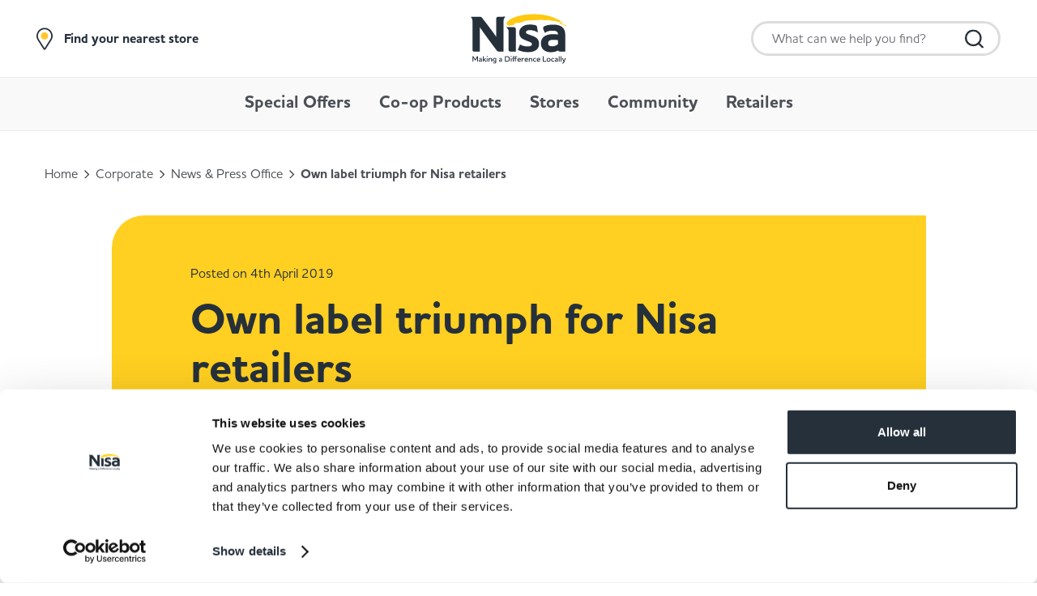

--- FILE ---
content_type: text/html; charset=utf-8
request_url: https://www.nisalocally.co.uk/corporate/news-press-office/own-label-triumph-for-nisa-retailers/
body_size: 65176
content:
<!DOCTYPE html>
<html lang="en-GB">
<head>
    <meta charset="utf-8">
<meta name="viewport" content="width=device-width, initial-scale=1">
<title>Nisa - Own label triumph for Nisa retailers</title >
<meta name="description" content="Nisa - Own label triumph for Nisa retailers" /><meta name="description" content="Nisa - Own label triumph for Nisa retailers" />




    <meta property="og:type" content="website" />
    <meta property="og:url" content="https://www.nisalocally.co.uk/corporate/news-press-office/own-label-triumph-for-nisa-retailers/" />
    <meta property="og:site_name" content="Nisa Locally" />
    <meta property="og:title" content="Nisa - Own label triumph for Nisa retailers" />
    <meta property="og:description" content="" />
        <meta property="og:image" content="https://www.nisalocally.co.uk/corporate/news-press-office/own-label-triumph-for-nisa-retailers//common/images/Nisa_Offer-Image-Placeholder.png" />
    <meta property="twitter:card" content="summary_large_image">
        <meta name="twitter:site" content="@NisaLocally" />
    <meta name="author" content="Nisa Locally">







        <link rel="icon" href="/favicon.ico">
        <link rel="icon" type="image/svg+xml" href="/favicon.svg">
        <link rel="apple-touch-icon" href="/apple-touch-icon.png">
        <link rel="manifest" href="/site.webmanifest">
        <meta name="theme-color" content="#ffffff">

    <link rel="preconnect" href="https://www.googletagmanager.com">
    <link rel="dns-prefetch" href="https://www.googletagmanager.com">
    <link rel="preconnect" href="https://www.google-analytics.com">
    <link rel="dns-prefetch" href="https://www.google-analytics.com">
    <link rel="preconnect" href="https://assets.juicer.io">
    <link rel="dns-prefetch" href="https://assets.juicer.io">
    <link rel="preconnect" href="https://static.ads-twitter.com">
    <link rel="dns-prefetch" href="https://static.ads-twitter.com">
    <link rel="preconnect" href="https://analytics.twitter.com">
    <link rel="dns-prefetch" href="https://analytics.twitter.com">
    <link rel="preconnect" href="https://connect.facebook.net">
    <link rel="dns-prefetch" href="https://connect.facebook.net">
    <link rel="preconnect" href="https://www.facebook.com">
    <link rel="dns-prefetch" href="https://www.facebook.com">
    <meta name="theme-color" content="#FFFFFF">
    <style media="screen">@import "https://use.typekit.net/wdz1jsb.css";@-webkit-keyframes spin{100%{-webkit-transform:rotate(360deg);transform:rotate(360deg)}}@keyframes spin{100%{-webkit-transform:rotate(360deg);transform:rotate(360deg)}}body{-webkit-transition:left 0.3s ease;transition:left 0.3s ease;position:relative;width:100%;left:0;overflow-x:hidden}body.open{position:fixed}body.search-active{position:fixed;width:100%}body.talkingShopArticle{background-color:#FFF}*{-webkit-box-sizing:border-box;box-sizing:border-box}.inline{display:inline-block}strong{font-weight:bold}ul{padding-left:0}img{max-width:100%;height:auto;vertical-align:bottom}.InfinityNumber a{color:inherit;text-decoration:none;cursor:text}.svg-sprite{display:none}.blur-up{-webkit-filter:blur(5px);filter:blur(5px);transition:filter 400ms, -webkit-filter 400ms}.blur-up.lazyloaded{-webkit-filter:blur(0);filter:blur(0)}/*! normalize.css v3.0.2 | MIT License | git.io/normalize */html{font-family:sans-serif;-ms-text-size-adjust:100%;-webkit-text-size-adjust:100%}body{margin:0}article,aside,details,figcaption,figure,footer,header,hgroup,main,menu,nav,section,summary{display:block}audio,canvas,progress,video{display:inline-block;vertical-align:baseline}audio:not([controls]){display:none;height:0}[hidden],template{display:none}a{background-color:transparent}a:active,a:hover{outline:0}abbr[title]{border-bottom:1px dotted}b,strong{font-weight:bold}dfn{font-style:italic}h1{font-size:2em;margin:0.67em 0}mark{background:#FF0;color:#000}small{font-size:80%}sub,sup{font-size:75%;line-height:0;position:relative;vertical-align:baseline}sup{top:-0.5em}sub{bottom:-0.25em}img{border:0}svg:not(:root){overflow:hidden}figure{margin:1em 40px}hr{-webkit-box-sizing:content-box;box-sizing:content-box;height:0}pre{overflow:auto}code,kbd,pre,samp{font-family:monospace, monospace;font-size:1em}button,input,optgroup,select,textarea{color:inherit;font:inherit;margin:0}button{overflow:visible}button,select{text-transform:none}button,html input[type="button"],input[type="reset"],input[type="submit"]{-webkit-appearance:button;cursor:pointer}button[disabled],html input[disabled]{cursor:default}button::-moz-focus-inner,input::-moz-focus-inner{border:0;padding:0}input{line-height:normal}input[type="checkbox"],input[type="radio"]{-webkit-box-sizing:border-box;box-sizing:border-box;padding:0}input[type="number"]::-webkit-inner-spin-button,input[type="number"]::-webkit-outer-spin-button{height:auto}input[type="search"]{-webkit-appearance:textfield;-webkit-box-sizing:content-box;box-sizing:content-box}input[type="search"]::-webkit-search-cancel-button,input[type="search"]::-webkit-search-decoration{-webkit-appearance:none}fieldset{border:1px solid #C0C0C0;margin:0 2px;padding:0.35em 0.625em 0.75em}legend{border:0;padding:0}textarea{overflow:auto}optgroup{font-weight:bold}table{border-collapse:collapse;border-spacing:0}td,th{padding:0}html{font-size:16px;font-weight:100;line-height:1.5rem}p,ul,ol,table{font-size:16px;font-size:1rem;line-height:24px;line-height:1.5rem;font-family:houschka-pro, Candara, Arial Narrow, sans-serif;font-weight:500;color:#4C4F55}h1,h2,h3,h4,h5,h6{font-family:houschka-pro, Candara, Arial Narrow, sans-serif;font-weight:700;margin-bottom:1rem}h1{font-size:32px;font-size:2rem;line-height:38px;line-height:2.375rem;margin-bottom:2rem}h2{font-size:20px;font-size:1.25rem;line-height:28px;line-height:1.75rem;margin-bottom:1.5rem}h3{font-size:18px;font-size:1.125rem;line-height:26px;line-height:1.625rem}h4{font-size:16px;font-size:1rem;line-height:22px;line-height:1.375rem}p{margin:0 0 20px}.yellow a{color:#FEC910}ul,ol{padding:0 0 0 11px;margin:0 0 20px}table{width:100%;margin:20px 0}table thead tr{background-color:#8D9099;color:#FFF;border-top:0}table thead tr td{font-family:houschka-pro, Candara, Arial Narrow, sans-serif;font-weight:500}table tr{background-color:#FFF;border-top:2px solid #8D9099}table tr:last-of-type{border-bottom:2px solid #8D9099}table tr:nth-of-type(even){background-color:#EEEFF1}table tr td{font-size:16px;font-size:1rem;line-height:22px;line-height:1.375rem;font-family:houschka-pro, Candara, Arial Narrow, sans-serif;font-weight:500;padding:16px 0 18px}table tr td:first-of-type{text-align:center}@media all and (max-width: 650px){table{display:block;overflow-x:auto;white-space:nowrap}table thead,table tbody{display:table;width:100%}table thead td,table tbody td{width:120px;min-width:0}}blockquote{font-size:32px;font-size:2rem;line-height:40px;line-height:2.5rem;font-family:houschka-pro, Candara, Arial Narrow, sans-serif;font-weight:500;color:#4C4F55;padding:0 90px;margin:85px 0;width:100%;position:relative}blockquote.pink:before,blockquote.pink:after{background-image:url("data:image/svg+xml,%3Csvg xmlns='http://www.w3.org/2000/svg' width='76' height='74' viewBox='0 0 76 74'%3E%3Cpath fill='%23e6007e' d='M25.692 69.896l1.211 2.727c-1.78.781-3.745 1.237-5.883 1.377l-.198-2.975c1.8-.118 3.423-.494 4.87-1.13zm39.004 0l1.211 2.727c-1.78.781-3.745 1.237-5.883 1.377l-.198-2.975c1.8-.118 3.423-.494 4.87-1.13zm-14.4-1.355c1.368.985 2.88 1.683 4.537 2.091l-.723 2.893c-2.03-.5-3.894-1.36-5.575-2.57zm-39.004 0c1.368.985 2.88 1.683 4.537 2.091l-.723 2.893c-2.03-.5-3.894-1.36-5.575-2.57zm21.166-5.736l2.726 1.246c-.675 1.456-1.534 2.84-2.575 4.15-.202.255-.41.5-.624.74l-2.239-1.985c.174-.194.343-.394.508-.601.895-1.127 1.63-2.31 2.204-3.55zm39.004 0l2.726 1.246c-.675 1.456-1.534 2.84-2.575 4.15-.202.255-.41.5-.624.74l-2.239-1.985c.174-.194.343-.394.508-.601.895-1.127 1.63-2.31 2.204-3.55zM44.37 60.548c.574 1.377 1.253 2.659 2.036 3.844.12.18.24.356.363.529l-2.452 1.718c-.139-.195-.275-.393-.41-.598-.895-1.355-1.662-2.802-2.31-4.352zm-39.004 0c.574 1.377 1.253 2.659 2.036 3.844.12.18.24.356.363.529l-2.452 1.718c-.139-.195-.275-.393-.41-.598-.895-1.355-1.662-2.802-2.31-4.352zm70.44-7.929c.128.966.193 1.96.194 2.982 0 .954-.058 1.871-.176 2.775l-2.975-.384c.1-.772.15-1.56.15-2.368 0-.9-.055-1.772-.167-2.615zm-39.004 0c.128.966.193 1.96.194 2.982 0 .954-.058 1.871-.176 2.775l-2.976-.384c.101-.772.152-1.56.152-2.368 0-.9-.056-1.772-.168-2.615zm-33.656-1.77c.142 1.73.385 3.368.726 4.915l-2.93.639C.57 54.722.309 52.95.155 51.09zm39.004 0c.142 1.73.385 3.368.726 4.915l-2.93.639c-.372-1.681-.633-3.452-.787-5.312zm28.555-8.867c.465.448.9.932 1.31 1.458.868 1.123 1.585 2.294 2.166 3.54l-2.722 1.253c-.486-1.04-1.086-2.023-1.8-2.946-.324-.42-.672-.808-1.044-1.166zm-39.004 0c.465.448.9.932 1.31 1.458.868 1.123 1.585 2.294 2.166 3.54l-2.722 1.253c-.486-1.04-1.086-2.023-1.8-2.946-.324-.42-.672-.808-1.044-1.166zm7.545-1.314l2.99.244c-.131 1.597-.209 3.25-.232 4.962l-3-.039c.024-1.778.105-3.5.242-5.167zm-39.004 0l2.99.244c-.131 1.597-.209 3.25-.232 4.962l-3-.039c.024-1.778.105-3.5.242-5.167zm59.393-2.68c2.014 0 3.87.256 5.561.78l-.891 2.846c-1.39-.43-2.946-.645-4.669-.645l-.29.005-.098-2.98.194-.005zm-39.004 0c2.014 0 3.87.256 5.561.78l-.891 2.846c-1.39-.43-2.946-.645-4.669-.645l-.29.005-.098-2.98.194-.005zm34.85-1.847l2.97.412c-.21 1.506-.329 3.036-.353 4.59v-.05l-.264.044-2.736-.042.022-.844c.05-1.386.17-2.756.36-4.11zm-39.005 0l2.972.412c-.212 1.506-.33 3.036-.354 4.59v-.05l-.264.044-2.736-.042.022-.844c.05-1.386.17-2.756.36-4.11zm24.547-5.816l2.893.792c-.428 1.542-.784 3.16-1.069 4.853l-2.959-.49c.301-1.794.68-3.512 1.135-5.155zm-39.004 0l2.893.79c-.428 1.544-.784 3.162-1.069 4.855l-2.959-.49c.301-1.794.68-3.512 1.135-5.155zm17.086-3.778l2.773 1.139c-.594 1.428-1.093 2.877-1.497 4.347l-2.895-.785c.438-1.591.977-3.158 1.62-4.701zm39.004 0l2.773 1.139c-.594 1.428-1.093 2.877-1.497 4.347l-2.895-.785c.438-1.591.977-3.158 1.62-4.701zM44.987 20.52l2.663 1.373c-.739 1.413-1.441 2.915-2.107 4.506l-2.77-1.143c.697-1.668 1.435-3.247 2.214-4.736zm-39.004 0l2.663 1.373c-.739 1.413-1.441 2.915-2.107 4.506l-2.77-1.143c.697-1.668 1.435-3.247 2.214-4.736zm57.877-2.07l2 2.222c-1.121.996-2.087 2.061-2.901 3.198l-2.445-1.729c.946-1.32 2.06-2.55 3.346-3.692zm-39.004 0l2 2.222c-1.121.996-2.087 2.061-2.901 3.198l-2.445-1.729c.946-1.32 2.06-2.55 3.346-3.692zm10.27-6.017v3.18l-2.168 1.05c-.881.434-1.713.89-2.497 1.368l-1.569-2.542c.862-.524 1.772-1.023 2.732-1.497l.5-.243v-1.316h3.001zm39.003 0v3.18l-2.167 1.05c-.881.434-1.713.89-2.497 1.368l-1.569-2.542c.862-.524 1.772-1.023 2.732-1.497l.5-.243v-1.316h3.001zm-62.136-.757l2.24 1.984c-1.066 1.189-2.082 2.502-3.047 3.94l-2.497-1.655c1.042-1.55 2.143-2.974 3.304-4.269zm39.004 0l2.24 1.984c-1.066 1.189-2.082 2.502-3.047 3.94l-2.496-1.655c1.04-1.55 2.142-2.974 3.303-4.269zM20.077 4.63l1.655 2.486c-1.325.87-2.643 1.885-3.954 3.042l-1.993-2.229c1.415-1.248 2.845-2.349 4.292-3.3zm39.004 0l1.655 2.486c-1.325.87-2.643 1.885-3.954 3.042L54.79 7.928c1.415-1.248 2.845-2.349 4.292-3.3zM35.125 2.497v4.969h-3v-4.97h3zm39.004 0v4.969h-3v-4.97h3zM29.867 0l.774 2.497h-1.516v.92c-.902.348-1.904.783-3.006 1.303l-1.288-2.693C26.765 1.114 28.438.438 29.867 0zM68.87 0l.774 2.497H68.13v.92c-.902.348-1.904.783-3.006 1.303l-1.288-2.693C65.769 1.114 67.442.438 68.87 0zM32.124 2.496l-.254.054c-.346.077-.72.176-1.118.299l-.11-.352 1.482-.001zm39.004 0l-.254.054c-.346.077-.72.176-1.118.299l-.11-.352 1.482-.001z'/%3E%3C/svg%3E%0A")}blockquote.yellow:before,blockquote.yellow:after{background-image:url("data:image/svg+xml,%3Csvg width='58' height='41' viewBox='0 0 58 41' fill='none' xmlns='http://www.w3.org/2000/svg'%3E%3Cpath d='M45.92 14.625C47.24 12.225 49.64 9.64505 53.72 7.18505C54.86 6.52505 55.58 5.32505 55.58 4.06505C55.58 1.48504 52.94 -0.314955 50.54 0.765045C43.58 3.82505 32 11.445 32 27.225C32 34.3051 37.7 40.0051 44.78 40.0051C51.86 40.0051 57.5 34.305 57.5 27.285C57.5 20.625 52.4 15.225 45.92 14.625Z' fill='%23FFCF21'/%3E%3Cpath d='M14.36 14.625C15.68 12.225 18.08 9.64505 22.16 7.18505C23.3 6.52505 24.02 5.32505 24.02 4.06505C24.02 1.48504 21.38 -0.314955 18.98 0.765045C12.08 3.82505 0.5 11.445 0.5 27.225C0.5 34.3051 6.2 40.0051 13.22 40.0051C20.24 40.0051 26 34.3051 26 27.225C26 20.625 20.9 15.225 14.36 14.625Z' fill='%23FFCF21'/%3E%3C/svg%3E")}blockquote:before{content:'';width:76px;height:74px;background-image:url("data:image/svg+xml,%3Csvg xmlns='http://www.w3.org/2000/svg' width='76' height='74' viewBox='0 0 76 74'%3E%3Cpath fill='%23001871' d='M25.692 69.896l1.211 2.727c-1.78.781-3.745 1.237-5.883 1.377l-.198-2.975c1.8-.118 3.423-.494 4.87-1.13zm39.004 0l1.211 2.727c-1.78.781-3.745 1.237-5.883 1.377l-.198-2.975c1.8-.118 3.423-.494 4.87-1.13zm-14.4-1.355c1.368.985 2.88 1.683 4.537 2.091l-.723 2.893c-2.03-.5-3.894-1.36-5.575-2.57zm-39.004 0c1.368.985 2.88 1.683 4.537 2.091l-.723 2.893c-2.03-.5-3.894-1.36-5.575-2.57zm21.166-5.736l2.726 1.246c-.675 1.456-1.534 2.84-2.575 4.15-.202.255-.41.5-.624.74l-2.239-1.985c.174-.194.343-.394.508-.601.895-1.127 1.63-2.31 2.204-3.55zm39.004 0l2.726 1.246c-.675 1.456-1.534 2.84-2.575 4.15-.202.255-.41.5-.624.74l-2.239-1.985c.174-.194.343-.394.508-.601.895-1.127 1.63-2.31 2.204-3.55zM44.37 60.548c.574 1.377 1.253 2.659 2.036 3.844.12.18.24.356.363.529l-2.452 1.718c-.139-.195-.275-.393-.41-.598-.895-1.355-1.662-2.802-2.31-4.352zm-39.004 0c.574 1.377 1.253 2.659 2.036 3.844.12.18.24.356.363.529l-2.452 1.718c-.139-.195-.275-.393-.41-.598-.895-1.355-1.662-2.802-2.31-4.352zm70.44-7.929c.128.966.193 1.96.194 2.982 0 .954-.058 1.871-.176 2.775l-2.975-.384c.1-.772.15-1.56.15-2.368 0-.9-.055-1.772-.167-2.615zm-39.004 0c.128.966.193 1.96.194 2.982 0 .954-.058 1.871-.176 2.775l-2.976-.384c.101-.772.152-1.56.152-2.368 0-.9-.056-1.772-.168-2.615zm-33.656-1.77c.142 1.73.385 3.368.726 4.915l-2.93.639C.57 54.722.309 52.95.155 51.09zm39.004 0c.142 1.73.385 3.368.726 4.915l-2.93.639c-.372-1.681-.633-3.452-.787-5.312zm28.555-8.867c.465.448.9.932 1.31 1.458.868 1.123 1.585 2.294 2.166 3.54l-2.722 1.253c-.486-1.04-1.086-2.023-1.8-2.946-.324-.42-.672-.808-1.044-1.166zm-39.004 0c.465.448.9.932 1.31 1.458.868 1.123 1.585 2.294 2.166 3.54l-2.722 1.253c-.486-1.04-1.086-2.023-1.8-2.946-.324-.42-.672-.808-1.044-1.166zm7.545-1.314l2.99.244c-.131 1.597-.209 3.25-.232 4.962l-3-.039c.024-1.778.105-3.5.242-5.167zm-39.004 0l2.99.244c-.131 1.597-.209 3.25-.232 4.962l-3-.039c.024-1.778.105-3.5.242-5.167zm59.393-2.68c2.014 0 3.87.256 5.561.78l-.891 2.846c-1.39-.43-2.946-.645-4.669-.645l-.29.005-.098-2.98.194-.005zm-39.004 0c2.014 0 3.87.256 5.561.78l-.891 2.846c-1.39-.43-2.946-.645-4.669-.645l-.29.005-.098-2.98.194-.005zm34.85-1.847l2.97.412c-.21 1.506-.329 3.036-.353 4.59v-.05l-.264.044-2.736-.042.022-.844c.05-1.386.17-2.756.36-4.11zm-39.005 0l2.972.412c-.212 1.506-.33 3.036-.354 4.59v-.05l-.264.044-2.736-.042.022-.844c.05-1.386.17-2.756.36-4.11zm24.547-5.816l2.893.792c-.428 1.542-.784 3.16-1.069 4.853l-2.959-.49c.301-1.794.68-3.512 1.135-5.155zm-39.004 0l2.893.79c-.428 1.544-.784 3.162-1.069 4.855l-2.959-.49c.301-1.794.68-3.512 1.135-5.155zm17.086-3.778l2.773 1.139c-.594 1.428-1.093 2.877-1.497 4.347l-2.895-.785c.438-1.591.977-3.158 1.62-4.701zm39.004 0l2.773 1.139c-.594 1.428-1.093 2.877-1.497 4.347l-2.895-.785c.438-1.591.977-3.158 1.62-4.701zM44.987 20.52l2.663 1.373c-.739 1.413-1.441 2.915-2.107 4.506l-2.77-1.143c.697-1.668 1.435-3.247 2.214-4.736zm-39.004 0l2.663 1.373c-.739 1.413-1.441 2.915-2.107 4.506l-2.77-1.143c.697-1.668 1.435-3.247 2.214-4.736zm57.877-2.07l2 2.222c-1.121.996-2.087 2.061-2.901 3.198l-2.445-1.729c.946-1.32 2.06-2.55 3.346-3.692zm-39.004 0l2 2.222c-1.121.996-2.087 2.061-2.901 3.198l-2.445-1.729c.946-1.32 2.06-2.55 3.346-3.692zm10.27-6.017v3.18l-2.168 1.05c-.881.434-1.713.89-2.497 1.368l-1.569-2.542c.862-.524 1.772-1.023 2.732-1.497l.5-.243v-1.316h3.001zm39.003 0v3.18l-2.167 1.05c-.881.434-1.713.89-2.497 1.368l-1.569-2.542c.862-.524 1.772-1.023 2.732-1.497l.5-.243v-1.316h3.001zm-62.136-.757l2.24 1.984c-1.066 1.189-2.082 2.502-3.047 3.94l-2.497-1.655c1.042-1.55 2.143-2.974 3.304-4.269zm39.004 0l2.24 1.984c-1.066 1.189-2.082 2.502-3.047 3.94l-2.496-1.655c1.04-1.55 2.142-2.974 3.303-4.269zM20.077 4.63l1.655 2.486c-1.325.87-2.643 1.885-3.954 3.042l-1.993-2.229c1.415-1.248 2.845-2.349 4.292-3.3zm39.004 0l1.655 2.486c-1.325.87-2.643 1.885-3.954 3.042L54.79 7.928c1.415-1.248 2.845-2.349 4.292-3.3zM35.125 2.497v4.969h-3v-4.97h3zm39.004 0v4.969h-3v-4.97h3zM29.867 0l.774 2.497h-1.516v.92c-.902.348-1.904.783-3.006 1.303l-1.288-2.693C26.765 1.114 28.438.438 29.867 0zM68.87 0l.774 2.497H68.13v.92c-.902.348-1.904.783-3.006 1.303l-1.288-2.693C65.769 1.114 67.442.438 68.87 0zM32.124 2.496l-.254.054c-.346.077-.72.176-1.118.299l-.11-.352 1.482-.001zm39.004 0l-.254.054c-.346.077-.72.176-1.118.299l-.11-.352 1.482-.001z'/%3E%3C/svg%3E%0A");background-size:contain;background-repeat:no-repeat;position:absolute;top:-27px;left:-27px;opacity:0.47;-webkit-transition:all .25s ease-in-out;transition:all .25s ease-in-out}blockquote:after{content:'';width:76px;height:74px;background-image:url("data:image/svg+xml,%3Csvg xmlns='http://www.w3.org/2000/svg' width='76' height='74' viewBox='0 0 76 74'%3E%3Cpath fill='%23001871' d='M25.692 69.896l1.211 2.727c-1.78.781-3.745 1.237-5.883 1.377l-.198-2.975c1.8-.118 3.423-.494 4.87-1.13zm39.004 0l1.211 2.727c-1.78.781-3.745 1.237-5.883 1.377l-.198-2.975c1.8-.118 3.423-.494 4.87-1.13zm-14.4-1.355c1.368.985 2.88 1.683 4.537 2.091l-.723 2.893c-2.03-.5-3.894-1.36-5.575-2.57zm-39.004 0c1.368.985 2.88 1.683 4.537 2.091l-.723 2.893c-2.03-.5-3.894-1.36-5.575-2.57zm21.166-5.736l2.726 1.246c-.675 1.456-1.534 2.84-2.575 4.15-.202.255-.41.5-.624.74l-2.239-1.985c.174-.194.343-.394.508-.601.895-1.127 1.63-2.31 2.204-3.55zm39.004 0l2.726 1.246c-.675 1.456-1.534 2.84-2.575 4.15-.202.255-.41.5-.624.74l-2.239-1.985c.174-.194.343-.394.508-.601.895-1.127 1.63-2.31 2.204-3.55zM44.37 60.548c.574 1.377 1.253 2.659 2.036 3.844.12.18.24.356.363.529l-2.452 1.718c-.139-.195-.275-.393-.41-.598-.895-1.355-1.662-2.802-2.31-4.352zm-39.004 0c.574 1.377 1.253 2.659 2.036 3.844.12.18.24.356.363.529l-2.452 1.718c-.139-.195-.275-.393-.41-.598-.895-1.355-1.662-2.802-2.31-4.352zm70.44-7.929c.128.966.193 1.96.194 2.982 0 .954-.058 1.871-.176 2.775l-2.975-.384c.1-.772.15-1.56.15-2.368 0-.9-.055-1.772-.167-2.615zm-39.004 0c.128.966.193 1.96.194 2.982 0 .954-.058 1.871-.176 2.775l-2.976-.384c.101-.772.152-1.56.152-2.368 0-.9-.056-1.772-.168-2.615zm-33.656-1.77c.142 1.73.385 3.368.726 4.915l-2.93.639C.57 54.722.309 52.95.155 51.09zm39.004 0c.142 1.73.385 3.368.726 4.915l-2.93.639c-.372-1.681-.633-3.452-.787-5.312zm28.555-8.867c.465.448.9.932 1.31 1.458.868 1.123 1.585 2.294 2.166 3.54l-2.722 1.253c-.486-1.04-1.086-2.023-1.8-2.946-.324-.42-.672-.808-1.044-1.166zm-39.004 0c.465.448.9.932 1.31 1.458.868 1.123 1.585 2.294 2.166 3.54l-2.722 1.253c-.486-1.04-1.086-2.023-1.8-2.946-.324-.42-.672-.808-1.044-1.166zm7.545-1.314l2.99.244c-.131 1.597-.209 3.25-.232 4.962l-3-.039c.024-1.778.105-3.5.242-5.167zm-39.004 0l2.99.244c-.131 1.597-.209 3.25-.232 4.962l-3-.039c.024-1.778.105-3.5.242-5.167zm59.393-2.68c2.014 0 3.87.256 5.561.78l-.891 2.846c-1.39-.43-2.946-.645-4.669-.645l-.29.005-.098-2.98.194-.005zm-39.004 0c2.014 0 3.87.256 5.561.78l-.891 2.846c-1.39-.43-2.946-.645-4.669-.645l-.29.005-.098-2.98.194-.005zm34.85-1.847l2.97.412c-.21 1.506-.329 3.036-.353 4.59v-.05l-.264.044-2.736-.042.022-.844c.05-1.386.17-2.756.36-4.11zm-39.005 0l2.972.412c-.212 1.506-.33 3.036-.354 4.59v-.05l-.264.044-2.736-.042.022-.844c.05-1.386.17-2.756.36-4.11zm24.547-5.816l2.893.792c-.428 1.542-.784 3.16-1.069 4.853l-2.959-.49c.301-1.794.68-3.512 1.135-5.155zm-39.004 0l2.893.79c-.428 1.544-.784 3.162-1.069 4.855l-2.959-.49c.301-1.794.68-3.512 1.135-5.155zm17.086-3.778l2.773 1.139c-.594 1.428-1.093 2.877-1.497 4.347l-2.895-.785c.438-1.591.977-3.158 1.62-4.701zm39.004 0l2.773 1.139c-.594 1.428-1.093 2.877-1.497 4.347l-2.895-.785c.438-1.591.977-3.158 1.62-4.701zM44.987 20.52l2.663 1.373c-.739 1.413-1.441 2.915-2.107 4.506l-2.77-1.143c.697-1.668 1.435-3.247 2.214-4.736zm-39.004 0l2.663 1.373c-.739 1.413-1.441 2.915-2.107 4.506l-2.77-1.143c.697-1.668 1.435-3.247 2.214-4.736zm57.877-2.07l2 2.222c-1.121.996-2.087 2.061-2.901 3.198l-2.445-1.729c.946-1.32 2.06-2.55 3.346-3.692zm-39.004 0l2 2.222c-1.121.996-2.087 2.061-2.901 3.198l-2.445-1.729c.946-1.32 2.06-2.55 3.346-3.692zm10.27-6.017v3.18l-2.168 1.05c-.881.434-1.713.89-2.497 1.368l-1.569-2.542c.862-.524 1.772-1.023 2.732-1.497l.5-.243v-1.316h3.001zm39.003 0v3.18l-2.167 1.05c-.881.434-1.713.89-2.497 1.368l-1.569-2.542c.862-.524 1.772-1.023 2.732-1.497l.5-.243v-1.316h3.001zm-62.136-.757l2.24 1.984c-1.066 1.189-2.082 2.502-3.047 3.94l-2.497-1.655c1.042-1.55 2.143-2.974 3.304-4.269zm39.004 0l2.24 1.984c-1.066 1.189-2.082 2.502-3.047 3.94l-2.496-1.655c1.04-1.55 2.142-2.974 3.303-4.269zM20.077 4.63l1.655 2.486c-1.325.87-2.643 1.885-3.954 3.042l-1.993-2.229c1.415-1.248 2.845-2.349 4.292-3.3zm39.004 0l1.655 2.486c-1.325.87-2.643 1.885-3.954 3.042L54.79 7.928c1.415-1.248 2.845-2.349 4.292-3.3zM35.125 2.497v4.969h-3v-4.97h3zm39.004 0v4.969h-3v-4.97h3zM29.867 0l.774 2.497h-1.516v.92c-.902.348-1.904.783-3.006 1.303l-1.288-2.693C26.765 1.114 28.438.438 29.867 0zM68.87 0l.774 2.497H68.13v.92c-.902.348-1.904.783-3.006 1.303l-1.288-2.693C65.769 1.114 67.442.438 68.87 0zM32.124 2.496l-.254.054c-.346.077-.72.176-1.118.299l-.11-.352 1.482-.001zm39.004 0l-.254.054c-.346.077-.72.176-1.118.299l-.11-.352 1.482-.001z'/%3E%3C/svg%3E%0A");background-size:contain;background-repeat:no-repeat;position:absolute;bottom:-27px;right:5px;opacity:0.47;-webkit-transform:rotate(180deg);transform:rotate(180deg);-webkit-transition:all .25s ease-in-out;transition:all .25s ease-in-out}blockquote:hover:before,blockquote:hover:after{width:91px;height:89px;opacity:1}@media all and (max-width: 850px){blockquote{font-size:26px;font-size:1.625rem;line-height:32px;line-height:2rem}blockquote:before{left:-5px}}@media all and (max-width: 650px){blockquote{font-size:20px;font-size:1.25rem;line-height:26px;line-height:1.625rem;padding:0 60px;margin:65px 0}blockquote:before,blockquote:after{width:56px;height:54px}blockquote:hover:before,blockquote:hover:after{width:56px;height:54px}}@media all and (max-width: 420px){blockquote{font-size:20px;font-size:1.25rem;line-height:26px;line-height:1.625rem;padding:0 0 0 50px;margin:55px 0}blockquote:before,blockquote:after{width:46px;height:44px}blockquote:hover:before,blockquote:hover:after{width:46px;height:44px}}.pod-title{font-size:48px;font-size:3rem;line-height:54px;line-height:3.375rem;font-family:houschka-pro, Candara, Arial Narrow, sans-serif;font-weight:700;width:100%;text-align:center;color:#25303B;margin:0 0 38px}@media all and (max-width: 768px){.pod-title{font-size:35px;font-size:2.1875rem;line-height:41px;line-height:2.5625rem}}@media all and (max-width: 568px){.pod-title{font-size:26px;font-size:1.625rem;line-height:32px;line-height:2rem}}.pod-intro{font-size:14px;font-size:0.875rem;line-height:20px;line-height:1.25rem;font-family:houschka-pro, Candara, Arial Narrow, sans-serif;font-weight:500;width:100%;max-width:415px;margin:0 auto 40px;text-align:center}.pod-intro p{margin:0}.-text-center{text-align:center}.container{width:100%;max-width:1170px;margin:0 auto}.container.padding-top{padding-top:45px}.container.large{max-width:970px}@media all and (max-width: 980px){.container.large.supporting-content{max-width:100%}}.container.medium{max-width:930px}.container.small{max-width:770px}.container.container-flex,.container .container-flex{display:-webkit-box;display:-ms-flexbox;display:flex;-webkit-box-orient:horizontal;-webkit-box-direction:normal;-ms-flex-flow:row nowrap;flex-flow:row nowrap}.container.container-flex .half,.container .container-flex .half{width:50%}.container.container-flex .half.center,.container .container-flex .half.center{display:-webkit-box;display:-ms-flexbox;display:flex;-webkit-box-pack:center;-ms-flex-pack:center;justify-content:center;-webkit-box-align:center;-ms-flex-align:center;align-items:center}.full-width{padding-top:40px}.content{padding:40px 40px 70px}.content.content-grid{padding-bottom:0px}.content.content-grid h1,.content.content-grid h2,.content.content-grid h3{color:#171717}.content.content-grid h1{font-size:26px;font-size:1.625rem;line-height:32px;line-height:2rem}.content.content-grid h2{font-size:20px;font-size:1.25rem;line-height:28px;line-height:1.75rem}.content.content-grid h3{font-size:18px;font-size:1.125rem;line-height:24px;line-height:1.5rem}.content.content-grid p{font-size:16px;font-size:1rem;line-height:22px;line-height:1.375rem}.content.content-grid blockquote:before,.content.content-grid blockquote:after{background-image:url("data:image/svg+xml,%3Csvg width='58' height='41' viewBox='0 0 58 41' fill='none' xmlns='http://www.w3.org/2000/svg'%3E%3Cpath d='M45.92 14.625C47.24 12.225 49.64 9.64505 53.72 7.18505C54.86 6.52505 55.58 5.32505 55.58 4.06505C55.58 1.48504 52.94 -0.314955 50.54 0.765045C43.58 3.82505 32 11.445 32 27.225C32 34.3051 37.7 40.0051 44.78 40.0051C51.86 40.0051 57.5 34.305 57.5 27.285C57.5 20.625 52.4 15.225 45.92 14.625Z' fill='%23FFCF21'/%3E%3Cpath d='M14.36 14.625C15.68 12.225 18.08 9.64505 22.16 7.18505C23.3 6.52505 24.02 5.32505 24.02 4.06505C24.02 1.48504 21.38 -0.314955 18.98 0.765045C12.08 3.82505 0.5 11.445 0.5 27.225C0.5 34.3051 6.2 40.0051 13.22 40.0051C20.24 40.0051 26 34.3051 26 27.225C26 20.625 20.9 15.225 14.36 14.625Z' fill='%23FFCF21'/%3E%3C/svg%3E")}.content>.container{max-width:770px}.content a{color:#25303B}@media all and (max-width: 768px){.content{padding:45px 40px 40px}}@media all and (max-width: 650px){.content{padding:40px 40px 30px}}@media all and (max-width: 420px){.content{padding:40px 30px 30px}}.recipe-content{padding:40px 20px 0}:root{--site-header-height: 162px}@media all and (max-width: 980px){:root{--site-header-height: 84px}}header{width:100%;height:var(--site-header-height);position:relative}header.persistent-header .header-inner{position:fixed;-webkit-transform:translateY(0);transform:translateY(0)}header.-hide-element .header-inner{-webkit-transform:translateY(-100%);transform:translateY(-100%)}.header-inner{width:100%;background-color:#FFF;z-index:99;-webkit-transition:-webkit-transform .3s ease-in-out;transition:-webkit-transform .3s ease-in-out;transition:transform .3s ease-in-out;transition:transform .3s ease-in-out, -webkit-transform .3s ease-in-out;position:fixed}.header-inner-content{width:100%;max-width:1270px;padding:0 40px;margin:0 auto;height:95px;background-color:#FFF;display:-webkit-box;display:-ms-flexbox;display:flex;-webkit-box-orient:horizontal;-webkit-box-direction:normal;-ms-flex-flow:row nowrap;flex-flow:row nowrap;-webkit-box-align:center;-ms-flex-align:center;align-items:center;position:relative;z-index:2}@media all and (max-width: 980px){.header-inner-content{padding:0 30px;height:var(--site-header-height);border-bottom:1px solid #EAEAEA;z-index:999}.header-inner-content:before{content:'';width:100%;height:100%;position:absolute;top:0;left:0;z-index:9;background-color:#FFF}.header-inner-content .header-store-finder{display:none}}.nisa-logo{position:absolute;top:50%;left:50%;-webkit-transform:translate(-50%, -50%);transform:translate(-50%, -50%);z-index:10}@media all and (max-width: 980px){.nisa-logo .icon-nisa-logo{width:80px;height:44px}}.header-store-finder{display:-webkit-box;display:-ms-flexbox;display:flex;-webkit-box-orient:horizontal;-webkit-box-direction:normal;-ms-flex-flow:row nowrap;flex-flow:row nowrap;-webkit-box-pack:center;-ms-flex-pack:center;justify-content:center;margin-right:auto}.header-store-finder .icon{margin-right:14px;position:relative;-webkit-transform:translateY(0);transform:translateY(0);-webkit-transition:-webkit-transform .15s ease-in-out;transition:-webkit-transform .15s ease-in-out;transition:transform .15s ease-in-out;transition:transform .15s ease-in-out, -webkit-transform .15s ease-in-out}.header-store-finder a{font-size:16px;font-size:1rem;line-height:22px;line-height:1.375rem;font-family:houschka-pro, Candara, Arial Narrow, sans-serif;font-weight:700;color:#25303B;text-decoration:none;-ms-flex-item-align:center;align-self:center}.header-store-finder.-full{-webkit-box-align:center;-ms-flex-align:center;align-items:center}.header-store-finder-content{display:-webkit-box;display:-ms-flexbox;display:flex;-webkit-box-orient:vertical;-webkit-box-direction:normal;-ms-flex-flow:column nowrap;flex-flow:column nowrap}.header-store-finder-content .title{font-size:16px;font-size:1rem;line-height:16px;line-height:1rem;font-family:houschka-pro, Candara, Arial Narrow, sans-serif;font-weight:700;color:#25303B}.header-store-finder-content p{font-family:houschka-pro, Candara, Arial Narrow, sans-serif;font-weight:500;font-size:14px;font-size:0.875rem;line-height:21px;line-height:1.3125rem;color:#4C4F55;margin:0}.header-store-finder-links{display:-webkit-box;display:-ms-flexbox;display:flex;-webkit-box-orient:horizontal;-webkit-box-direction:normal;-ms-flex-flow:row nowrap;flex-flow:row nowrap}.header-store-finder-links a{font-family:houschka-pro, Candara, Arial Narrow, sans-serif;font-weight:500;font-size:14px;font-size:0.875rem;line-height:14px;line-height:0.875rem;color:#25303B;text-decoration:none}.header-store-finder-links a:hover{text-decoration:underline}.header-store-finder-links .separator{font-size:14px;font-size:0.875rem;line-height:14px;line-height:0.875rem;color:#25303B;margin:0 9px}.header-store-finder:hover .icon{-webkit-transform:translateY(-5px);transform:translateY(-5px)}.header-store-finder:hover>a{text-decoration:underline}.mobile-menu-toggle{display:none;margin-right:auto;position:relative;z-index:10}.mobile-menu-toggle button{display:block}.mobile-menu-toggle button:before{content:'';display:block;width:100%;height:3px;border-radius:2px;position:relative;margin-bottom:5px;background-color:#25303B;-webkit-transition:-webkit-transform .2s ease-in-out;transition:-webkit-transform .2s ease-in-out;transition:transform .2s ease-in-out;transition:transform .2s ease-in-out, -webkit-transform .2s ease-in-out;will-change:transform}.mobile-menu-toggle button:after{content:'';display:block;width:100%;height:3px;border-radius:2px;position:relative;margin-top:5px;background-color:#25303B;-webkit-transition:-webkit-transform .2s ease-in-out;transition:-webkit-transform .2s ease-in-out;transition:transform .2s ease-in-out;transition:transform .2s ease-in-out, -webkit-transform .2s ease-in-out;will-change:transform}.mobile-menu-toggle button.active:before{-webkit-transform:rotate(45deg) translate(4px, 4px);transform:rotate(45deg) translate(4px, 4px);margin:0}.mobile-menu-toggle button.active .mobile-menu-bar{opacity:0;visibility:hidden}.mobile-menu-toggle button.active:after{-webkit-transform:rotate(-45deg) translate(0px, -1px);transform:rotate(-45deg) translate(0px, -1px);margin:0}@media all and (max-width: 568px){.mobile-menu-toggle button{margin-bottom:0}}.mobile-menu-toggle .mobile-menu-bar{width:27px;height:3px;border-radius:2px;background-color:#25303B;opacity:1;-webkit-transition:opacity 0.2s ease-in-out;transition:opacity 0.2s ease-in-out}@media all and (max-width: 980px){.mobile-menu-toggle{display:block}}.header-search{margin-left:auto;width:308px}.header-search form{width:100%;position:relative}.header-search form input[type=search]{font-family:houschka-pro, Candara, Arial Narrow, sans-serif;font-weight:700;width:100%;height:43px;border:3px solid #DDDDDD;background-color:white;border-radius:22px;-webkit-box-sizing:border-box;box-sizing:border-box;-webkit-appearance:none}.header-search form input[type=search]::-webkit-input-placeholder{font-size:16px;font-size:1rem;line-height:37px;line-height:2.3125rem;font-family:houschka-pro, Candara, Arial Narrow, sans-serif;font-weight:500;color:#4C4F55;opacity:0.8}.header-search form input[type=search]:-ms-input-placeholder{font-size:16px;font-size:1rem;line-height:37px;line-height:2.3125rem;font-family:houschka-pro, Candara, Arial Narrow, sans-serif;font-weight:500;color:#4C4F55;opacity:0.8}.header-search form input[type=search]::-ms-input-placeholder{font-size:16px;font-size:1rem;line-height:37px;line-height:2.3125rem;font-family:houschka-pro, Candara, Arial Narrow, sans-serif;font-weight:500;color:#4C4F55;opacity:0.8}.header-search form input[type=search]::placeholder{font-size:16px;font-size:1rem;line-height:37px;line-height:2.3125rem;font-family:houschka-pro, Candara, Arial Narrow, sans-serif;font-weight:500;color:#4C4F55;opacity:0.8}.header-search form input[type=search]::-webkit-input-placeholder{font-size:16px;font-size:1rem;line-height:37px;line-height:2.3125rem;font-family:houschka-pro, Candara, Arial Narrow, sans-serif;font-weight:500;color:#4C4F55;opacity:0.8}.header-search form input[type=search]:-moz-placeholder{font-size:16px;font-size:1rem;line-height:37px;line-height:2.3125rem;font-family:houschka-pro, Candara, Arial Narrow, sans-serif;font-weight:500;color:#4C4F55;opacity:0.8}.header-search form input[type=search]::-moz-placeholder{font-size:16px;font-size:1rem;line-height:37px;line-height:2.3125rem;font-family:houschka-pro, Candara, Arial Narrow, sans-serif;font-weight:500;color:#4C4F55;opacity:0.8}.header-search form input[type=search]:-ms-input-placeholder{font-size:16px;font-size:1rem;line-height:37px;line-height:2.3125rem;font-family:houschka-pro, Candara, Arial Narrow, sans-serif;font-weight:500;color:#4C4F55;opacity:0.8}.header-search form input[type=search]:hover{border-color:#B3BAD5}.header-search form input[type=search]:focus{border-color:#25303B;color:#25303B}@media not all and (min-resolution: 0.001dpcm){@supports (-webkit-appearance: none){.header-search form input[type=search]::-webkit-input-placeholder{line-height:normal}.header-search form input[type=search]:-ms-input-placeholder{line-height:normal}.header-search form input[type=search]::-ms-input-placeholder{line-height:normal}.header-search form input[type=search]::placeholder{line-height:normal}.header-search form input[type=search]::-webkit-input-placeholder{line-height:normal}.header-search form input[type=search]:-moz-placeholder{line-height:normal}.header-search form input[type=search]::-moz-placeholder{line-height:normal}.header-search form input[type=search]:-ms-input-placeholder{line-height:normal}}}.header-search form button{background-color:transparent;border:0;position:absolute;top:50%;-webkit-transform:translateY(-50%);transform:translateY(-50%);padding:0}.header-search form button[type=submit]{right:21px}.header-search form button.toggle-search{right:0;display:none}.header-search form button.toggle-search .icon-cross{display:none}@media all and (max-width: 980px){.header-search{width:23px}.header-search form{position:static;width:23px;height:23px}.header-search form .form-inner{position:absolute;top:0;left:0;width:100%;-webkit-transform:translateY(-300%);transform:translateY(-300%);background-color:#F5F5F5;padding:15px 20px;-webkit-transition:-webkit-transform .5s ease-in-out;transition:-webkit-transform .5s ease-in-out;transition:transform .5s ease-in-out;transition:transform .5s ease-in-out, -webkit-transform .5s ease-in-out;will-change:transform}.header-search form input[type=search]{height:62px;border-radius:36px;padding:24px 29px}.header-search form input[type=search].has-value+button[type=submit]{background-color:#25303B}.header-search form input[type=search].has-value+button[type=submit] .icon-magnifying-glass{fill:#FFF}.header-search form button[type=submit]{right:30px;width:46px;height:46px;border-radius:50%;background-color:#FFF;display:-webkit-box;display:-ms-flexbox;display:flex;-webkit-box-pack:center;-ms-flex-pack:center;justify-content:center;-webkit-box-align:center;-ms-flex-align:center;align-items:center;-webkit-transition:background-color .2s ease-in-out;transition:background-color .2s ease-in-out}.header-search form button[type=submit] .icon-magnifying-glass{width:17px;height:17px;-webkit-transition:fill .2s ease-in-out;transition:fill .2s ease-in-out}.header-search form button.toggle-search{display:block;position:relative;z-index:10}.header-search form button.toggle-search.active .icon-magnifying-glass{display:none}.header-search form button.toggle-search.active .icon-cross{display:block}.header-search form.active .form-inner{-webkit-transform:translateY(84px);transform:translateY(84px)}}nav.navigation{width:100%;border-top:1px solid #EAEAEA;border-bottom:1px solid #EAEAEA}@media all and (max-width: 980px){nav.navigation{position:absolute;top:84px;left:-100%;height:calc(100vh - 84px);overflow-x:hidden;background:white}nav.navigation.open{left:0;overflow-x:hidden;overflow-y:auto;z-index:99;padding-bottom:80px}}.navigation-inner{height:100%;min-height:65px;background-color:#F9F9F9;padding:17px 20px 0}.navigation-inner .header-store-finder{display:none}.navigation-inner>ul{width:100%;display:-webkit-box;display:-ms-flexbox;display:flex;-webkit-box-orient:horizontal;-webkit-box-direction:normal;-ms-flex-flow:row nowrap;flex-flow:row nowrap;-webkit-box-pack:center;-ms-flex-pack:center;justify-content:center;-webkit-box-align:center;-ms-flex-align:center;align-items:center;list-style-type:none;height:100%;margin:0;padding:0}.navigation-inner>ul>li{margin-right:35px}@media all and (max-width: 1136px){.navigation-inner>ul>li{margin-right:25px}}.navigation-inner>ul>li.has-child:hover .sub-navigation{opacity:1;visibility:visible}.navigation-inner>ul>li:last-of-type{margin-right:0;-ms-flex-negative:0;flex-shrink:0}.navigation-inner>ul>li>a:not(.button){font-size:21px;font-size:1.3125rem;line-height:27px;line-height:1.6875rem;font-family:houschka-pro, Candara, Arial Narrow, sans-serif;font-weight:700;color:#4C4F55;text-decoration:none;position:relative;padding-bottom:17px;display:block}@media all and (max-width: 1136px){.navigation-inner>ul>li>a:not(.button){font-size:18px;font-size:1.125rem;line-height:24px;line-height:1.5rem}}.navigation-inner>ul>li>a:not(.button):after{content:'';width:100%;height:3px;background-color:#25303B;display:block;margin-top:1px;-webkit-transform:scaleX(0);transform:scaleX(0);-webkit-transition:all .2s ease-in-out;transition:all .2s ease-in-out;pointer-events:none;visibility:hidden}.navigation-inner>ul>li>a:not(.button):hover:after{-webkit-transform:scaleX(1);transform:scaleX(1);visibility:visible}.navigation-inner>ul>li .child-link{display:none}@media all and (max-width: 980px){.navigation-inner{min-height:100%;height:auto;background:#FFF;padding:0 20px;position:relative}.navigation-inner .header-store-finder{height:84px;-webkit-box-align:center;-ms-flex-align:center;align-items:center;display:-webkit-box;display:-ms-flexbox;display:flex}.navigation-inner .header-store-finder .icon{-webkit-transform:translateY(-1px);transform:translateY(-1px)}.navigation-inner>ul{height:auto}.navigation-inner>ul,.navigation-inner ul{-webkit-box-orient:vertical;-webkit-box-direction:normal;-ms-flex-flow:column nowrap;flex-flow:column nowrap;-webkit-box-pack:start;-ms-flex-pack:start;justify-content:flex-start}.navigation-inner>ul>li,.navigation-inner>ul li,.navigation-inner ul>li,.navigation-inner ul li{width:100%;margin:0;padding:25px 19px 24px;border-top:1px solid #E2E2E2;display:-webkit-box;display:-ms-flexbox;display:flex;-webkit-box-orient:horizontal;-webkit-box-direction:normal;-ms-flex-flow:row nowrap;flex-flow:row nowrap}.navigation-inner>ul>li:last-of-type,.navigation-inner>ul li:last-of-type,.navigation-inner ul>li:last-of-type,.navigation-inner ul li:last-of-type{border-bottom:1px solid #E2E2E2}.navigation-inner>ul>li>a:not(.button),.navigation-inner>ul>li a:not(.button),.navigation-inner>ul li>a:not(.button),.navigation-inner>ul li a:not(.button),.navigation-inner ul>li>a:not(.button),.navigation-inner ul>li a:not(.button),.navigation-inner ul li>a:not(.button),.navigation-inner ul li a:not(.button){font-family:houschka-pro, Candara, Arial Narrow, sans-serif;font-weight:500;font-size:18px;font-size:1.125rem;line-height:24px;line-height:1.5rem;color:#25303B;width:100%;margin:0 auto;padding:0}.navigation-inner>ul>li>a:not(.button):after,.navigation-inner>ul>li a:not(.button):after,.navigation-inner>ul li>a:not(.button):after,.navigation-inner>ul li a:not(.button):after,.navigation-inner ul>li>a:not(.button):after,.navigation-inner ul>li a:not(.button):after,.navigation-inner ul li>a:not(.button):after,.navigation-inner ul li a:not(.button):after{content:none;display:none}.navigation-inner>ul>li .child-link,.navigation-inner>ul li .child-link,.navigation-inner ul>li .child-link,.navigation-inner ul li .child-link{display:-webkit-box;display:-ms-flexbox;display:flex;-webkit-box-pack:end;-ms-flex-pack:end;justify-content:flex-end;margin-left:auto;width:100px}.navigation-inner>ul>li .child-link .icon,.navigation-inner>ul li .child-link .icon,.navigation-inner ul>li .child-link .icon,.navigation-inner ul li .child-link .icon{width:11px;height:20px}}.sub-navigation{position:absolute;z-index:99;top:100%;left:0;right:0;margin:0 auto;width:100%;max-width:1170px;visibility:hidden;opacity:0;-webkit-transition:opacity 0.3s ease;transition:opacity 0.3s ease;display:-webkit-box;display:-ms-flexbox;display:flex;-webkit-box-orient:horizontal;-webkit-box-direction:normal;-ms-flex-flow:row nowrap;flex-flow:row nowrap;background-color:#EEEFF1;border-radius:0 0 40px}.sub-navigation .back-link{display:none}.sub-navigation .left-content{display:-webkit-box;display:-ms-flexbox;display:flex;-webkit-box-orient:vertical;-webkit-box-direction:normal;-ms-flex-direction:column;flex-direction:column;-webkit-box-align:start;-ms-flex-align:start;align-items:start;padding:50px 60px 65px;width:100%;max-width:400px}.sub-navigation .left-content .title{font-size:28px;font-size:1.75rem;line-height:35px;line-height:2.1875rem;font-family:houschka-pro, Candara, Arial Narrow, sans-serif;font-weight:700;display:block;width:100%;font-weight:bold;margin-bottom:10px;color:#25303B}.sub-navigation .left-content p{font-size:16px;font-size:1rem;line-height:22px;line-height:1.375rem;font-family:houschka-pro, Candara, Arial Narrow, sans-serif;font-weight:500;color:#4C4F55}.sub-navigation .left-content .blue{background-color:#25303B !important}.sub-navigation .left-content .button+.button{margin-top:20px}.sub-navigation .sub-links{width:770px;background-color:#E2E3E5;padding:50px 70px 25px;-webkit-box-flex:0;-ms-flex:0 0 auto;flex:0 0 auto;border-radius:0 0 40px}.sub-navigation .sub-links ul{margin:0;padding:0;list-style-type:none;width:90%;max-height:260px;display:-webkit-box;display:-ms-flexbox;display:flex;-webkit-box-orient:vertical;-webkit-box-direction:normal;-ms-flex-flow:column wrap;flex-flow:column wrap}.sub-navigation .sub-links ul li{height:24px;margin-bottom:18px}.sub-navigation .sub-links ul li a{display:-webkit-box;display:-ms-flexbox;display:flex;-webkit-box-orient:horizontal;-webkit-box-direction:normal;-ms-flex-flow:row nowrap;flex-flow:row nowrap;-webkit-box-align:center;-ms-flex-align:center;align-items:center;text-decoration:none}.sub-navigation .sub-links ul li a span{font-size:18px;font-size:1.125rem;line-height:25px;line-height:1.5625rem;font-family:houschka-pro, Candara, Arial Narrow, sans-serif;font-weight:500;margin-right:6px;color:#4C4F55;-webkit-transition:color .2s ease-in-out;transition:color .2s ease-in-out}.sub-navigation .sub-links ul li a .icon{-webkit-transition:fill .2s ease-in-out;transition:fill .2s ease-in-out}.sub-navigation .sub-links ul li a:hover span{color:#25303B}.sub-navigation .sub-links ul li a:hover .icon{fill:#25303B}@media all and (max-width: 1200px){.sub-navigation .left-content{padding:30px 25px 50px;max-width:300px}.sub-navigation .sub-links{-webkit-box-flex:1;-ms-flex:1;flex:1}}@media all and (max-width: 980px){.sub-navigation{top:0;left:110%;opacity:1;visibility:visible;z-index:99;-webkit-box-orient:vertical;-webkit-box-direction:normal;-ms-flex-flow:column nowrap;flex-flow:column nowrap;background-color:#FFF;-webkit-box-shadow:none;box-shadow:none}.sub-navigation.open{left:0;height:calc(100% + 100px);padding-bottom:80px;overflow-y:auto}.sub-navigation .back-link{font-size:18px;font-size:1.125rem;line-height:22px;line-height:1.375rem;display:-webkit-inline-box;display:-ms-inline-flexbox;display:inline-flex;-ms-flex-item-align:start;align-self:flex-start;margin-left:20px;-webkit-appearance:none;-moz-appearance:none;appearance:none}.sub-navigation .back-link:before{content:none;display:none}.sub-navigation .back-link .icon{fill:#25303B}.sub-navigation .left-content{max-width:100%;width:100%;padding:24px 20px 30px}.sub-navigation .left-content .title{font-size:26px;font-size:1.625rem;line-height:32px;line-height:2rem}.sub-navigation .left-content .button:not(.blue-outline-50){color:#FFF;background-color:#25303B}.sub-navigation .left-content .button:not(.blue-outline-50) span{color:#FFF}.sub-navigation .left-content .button:not(.blue-outline-50):hover:before{-webkit-box-shadow:rgba(37,48,59,0.5) 0 0 0 6px;box-shadow:rgba(37,48,59,0.5) 0 0 0 6px}.sub-navigation .sub-links{padding:0 20px 80px;width:100%;background-color:#FFF}.sub-navigation .sub-links ul{-webkit-box-orient:vertical;-webkit-box-direction:normal;-ms-flex-flow:column nowrap;flex-flow:column nowrap;width:100%;max-height:none}.sub-navigation .sub-links ul li{height:auto;margin:0}.sub-navigation .sub-links ul li a .icon{margin-left:auto;width:11px;height:20px}}.mobile-social{display:none;margin-left:-20px;margin-right:-20px;width:calc(100% + 40px);background-color:#F5F5F5;margin-top:40px}.mobile-social .mobile-social-inner{padding:50px 20px;text-align:center}.mobile-social .mobile-social-inner span.title{font-size:26px;font-size:1.625rem;line-height:32px;line-height:2rem;font-family:houschka-pro, Candara, Arial Narrow, sans-serif;font-weight:700;display:block;width:100%;color:#25303B;margin-bottom:7px}.mobile-social .mobile-social-inner p{font-size:16px;font-size:1rem;line-height:22px;line-height:1.375rem;color:#4C4F55;margin-bottom:25px}.mobile-social .mobile-social-inner ul{display:-webkit-box;display:-ms-flexbox;display:flex;-webkit-box-orient:horizontal;-webkit-box-direction:normal;-ms-flex-flow:row nowrap;flex-flow:row nowrap;-webkit-box-pack:center;-ms-flex-pack:center;justify-content:center;margin:0}.mobile-social .mobile-social-inner ul li{width:50px;height:50px;padding:0;border:0;margin:0 16px 0 0}.mobile-social .mobile-social-inner ul li:last-of-type{margin-right:0}.mobile-social .mobile-social-inner ul li a{position:relative;width:100%;height:100%;border-radius:50%;background-color:#FFF;border:2px solid #25303B;display:-webkit-box;display:-ms-flexbox;display:flex;-webkit-box-pack:center;-ms-flex-pack:center;justify-content:center;-webkit-box-align:center;-ms-flex-align:center;align-items:center}.mobile-social .mobile-social-inner ul li a::before{content:'';position:absolute;width:100%;height:100%;top:0px;left:0px;background-color:transparent;-webkit-transition:all .3s ease-in-out;transition:all .3s ease-in-out;border-radius:50%}.mobile-social .mobile-social-inner ul li a:hover::before{-webkit-box-shadow:rgba(37,48,59,0.5) 0 0 0 6px;box-shadow:rgba(37,48,59,0.5) 0 0 0 6px}@media all and (max-width: 980px){.mobile-social{display:block}}.co-op-block{display:-webkit-box;display:-ms-flexbox;display:flex;margin-top:26px}.co-op-block-icon{width:66px;height:37px;margin-right:9px}.co-op-block-text{font-weight:600;font-size:17px;line-height:20px;color:#25303B}.retailer-bar{width:100%;min-height:80px;position:relative}.retailer-bar.bottom{position:fixed;bottom:0;z-index:10}.retailer-bar-inner{width:100%;position:fixed;z-index:9;-webkit-transition:-webkit-transform .3s ease-in-out;transition:-webkit-transform .3s ease-in-out;transition:transform .3s ease-in-out;transition:transform .3s ease-in-out, -webkit-transform .3s ease-in-out;-webkit-transform:translate(0, 0);transform:translate(0, 0);padding:0 25px;background-color:rgba(51,63,72,0.97)}.retailer-bar-inner .container{-webkit-box-align:center;-ms-flex-align:center;align-items:center;min-height:80px}.retailer-bar-inner .title{font-size:26px;font-size:1.625rem;line-height:30px;line-height:1.875rem;font-family:houschka-pro, Candara, Arial Narrow, sans-serif;font-weight:700;color:#FFF;position:relative;top:-1px}.retailer-bar-inner a.button{margin-left:auto}@media all and (max-width: 768px){.retailer-bar-inner{padding:15px}.retailer-bar-inner .container{-webkit-box-orient:vertical;-webkit-box-direction:normal;-ms-flex-flow:column nowrap;flex-flow:column nowrap}.retailer-bar-inner .title{font-size:20px;font-size:1.25rem;line-height:26px;line-height:1.625rem;margin-bottom:10px;text-align:center}.retailer-bar-inner a.button{margin:0}}.retailer-bar.bottom .retailer-bar-inner{position:relative}.retailer-bar-buttons{display:-webkit-box;display:-ms-flexbox;display:flex;-webkit-column-gap:12px;column-gap:12px;row-gap:8px;-webkit-box-align:center;-ms-flex-align:center;align-items:center;-ms-flex-negative:0;flex-shrink:0}@media all and (min-width: 768px){.retailer-bar-buttons{margin-left:auto}}@media all and (max-width: 768px){.retailer-bar-buttons{-webkit-box-orient:vertical;-webkit-box-direction:normal;-ms-flex-direction:column;flex-direction:column}.retailer-bar-buttons .button{width:100%;-webkit-box-pack:center;-ms-flex-pack:center;justify-content:center}}.icon{display:block}.icon.-rotate180{-webkit-transform:rotate(180deg);transform:rotate(180deg)}.icon-youtube{width:40px;height:40px;fill:red}.icon-youtube.-small{width:20px;height:20px;fill:blue}.icon-youtube.-large{width:100px;height:100px;fill:green}.icon-youtube.-xlarge{width:250px;height:250px;fill:#333}.icon-arrow{width:18px;height:25px;fill:#FFF}.icon-magnifying-glass{width:23px;height:23px;fill:#25303B}.icon-cross{width:22px;height:21px;fill:#25303B}.icon-store-locator{width:20px;height:28px}.icon-nisa-logo{width:118px;height:64px}.icon-arrow-right{width:7px;height:12px;fill:#4C4F55}.icon-facebook{width:10px;height:18px;fill:#FFF}.icon-twitter{width:20px;height:16px;fill:#FFF}.icon-pinterest{width:20px;height:20px;fill:#FFF}.icon-instagram{width:20px;height:20px;fill:#FFF}.icon-tick{width:13px;height:13px;fill:#4C4F55}.icon-cookie-close,.icon-cookie-close-fill{width:32px;height:32px}.icon-button-target{width:21px;height:21px;fill:#FFF}.icon-timer{width:20px;height:26px;fill:#4C4F55}.icon-loading{width:40px;height:25px;fill:#FFF}.icon-serves{width:24px;height:41px;fill:#4C4F55}.icon-phone{width:20px;height:22px}.icon-price{width:42px;height:40px;fill:#4C4F55}.icon-prep-time{width:46px;height:47px;fill:#4C4F55}.icon-cooking-time{width:51px;height:34px;fill:#4C4F55}.icon-recipe-bg{width:269px;height:342px;fill:#D9D9D9}.icon-trophy{width:auto;height:100px;fill:#FFCF21}.icon-trophy-simple{width:20px;height:20px}.icon-linkedin{width:16px;height:16px;fill:#FFF}.icon-play{width:43px;height:74px;fill:#FFF}.icon-general-enquiries{width:30px;height:50px;fill:#2C2A29}.icon-fax{width:41px;height:33px;fill:#2C2A29}.icon-email{width:39px;height:26px;fill:#2C2A29}.icon-form-validation-error{width:13px;height:13px;fill:#EF0D0D}.icon-form-validation-tick{width:17px;height:12px;fill:#001871}.icon-plus,.icon-minus{width:18px;height:18px}.icon-login{width:12px;height:14px}.icon-logout{width:12px;height:14px}.icon-basket{width:18px;height:18px}.icon-password,.icon-password-hidden{width:21px;height:21px}.search-area.cancel-transitions{-webkit-transition:none !important;transition:none !important}.search-icon{background:transparent;position:relative;z-index:2;float:right;padding:0}.search-icon .icon-cross{display:none}.search-icon.active .icon-search{display:none}.search-icon.active .icon-cross{display:block}.search-form{position:relative}.search-form::-webkit-input-placeholder{color:rgba(0,0,0,0.5)}.search-form:-ms-input-placeholder{color:rgba(0,0,0,0.5)}.search-form::-ms-input-placeholder{color:rgba(0,0,0,0.5)}.search-form::placeholder{color:rgba(0,0,0,0.5)}.search-form::-webkit-input-placeholder{color:rgba(0,0,0,0.5)}.search-form:-moz-placeholder{color:rgba(0,0,0,0.5)}.search-form::-moz-placeholder{color:rgba(0,0,0,0.5)}.search-form:-ms-input-placeholder{color:rgba(0,0,0,0.5)}.search-form label{visibility:hidden;height:0}.search-form fieldset{border:none;padding:0;margin:0}.search-form input{float:right;background-color:transparent;background-image:url(../images/icons/Search_Icon.png);background-position:right center;background-repeat:no-repeat;background-size:21px;font-size:16px;height:21px;min-height:0;line-height:21px !important;padding-top:0;padding-left:0;padding-bottom:0;padding-right:25px;border:none;border-left:1px solid #000;width:31px;cursor:pointer;-webkit-transition:all 0.3s ease;transition:all 0.3s ease;color:rgba(255,255,255,0);position:relative;z-index:2}.search-form input:focus{width:150px;border-left:none;color:#000;z-index:0}@media all and (max-width: 568px){.search-form input{font-size:16px}}.search-form input[type=submit]{position:absolute;width:31px;height:21px;opacity:0;top:0;right:0;padding:0;margin:0;border:none;z-index:1}.search-form:after{visibility:hidden;display:block;font-size:0;content:" ";clear:both;height:0}.large-search-form{display:-webkit-box;display:-ms-flexbox;display:flex;-webkit-box-align:center;-ms-flex-align:center;align-items:center;-webkit-box-pack:center;-ms-flex-pack:center;justify-content:center;position:fixed;height:100%;width:100%;top:0;right:0;-webkit-transform-origin:100% 0;transform-origin:100% 0;-webkit-transform:scale(0, 0);transform:scale(0, 0);background-color:rgba(0,0,0,0.9);-webkit-transition:all 0.5s ease 0.5s;transition:all 0.5s ease 0.5s}.large-search-form label{visibility:hidden;height:0}html.no-flexbox .large-search-form{display:block;padding-top:40vh}html.no-flexbox .large-search-form fieldset{display:block;margin:0 auto}.large-search-form fieldset{width:300px;border:none;border-bottom:3px solid #FFF;padding:0 0 5px;opacity:0;-webkit-transition:opacity 0.3s ease;transition:opacity 0.3s ease}.large-search-form fieldset::-webkit-input-placeholder{color:rgba(255,255,255,0.5)}.large-search-form fieldset:-ms-input-placeholder{color:rgba(255,255,255,0.5)}.large-search-form fieldset::-ms-input-placeholder{color:rgba(255,255,255,0.5)}.large-search-form fieldset::placeholder{color:rgba(255,255,255,0.5)}.large-search-form fieldset::-webkit-input-placeholder{color:rgba(255,255,255,0.5)}.large-search-form fieldset:-moz-placeholder{color:rgba(255,255,255,0.5)}.large-search-form fieldset::-moz-placeholder{color:rgba(255,255,255,0.5)}.large-search-form fieldset:-ms-input-placeholder{color:rgba(255,255,255,0.5)}@media all and (max-width: 568px){.large-search-form fieldset{width:75%}}.large-search-form fieldset input{background-color:transparent;border:none;color:#FFF;float:left;height:auto;padding:0;width:calc(100% - 1.3125em)}.large-search-form fieldset input[type=submit]{background-color:red;background-position:right center;background-repeat:no-repeat;background-size:21px;width:21px;height:21px;text-indent:-2000px}.large-search-form.active{-webkit-transform:scale(1, 1);transform:scale(1, 1);-webkit-transition:all 0.5s ease;transition:all 0.5s ease}.large-search-form.active fieldset{opacity:1;-webkit-transition:opacity 0.3s ease 0.75s;transition:opacity 0.3s ease 0.75s}button{border:0;background-color:transparent;padding:0;outline:none}.buttonRow{-webkit-box-orient:horizontal;-webkit-box-direction:normal;-ms-flex-direction:row;flex-direction:row;width:100%;display:-webkit-box;display:-ms-flexbox;display:flex;-webkit-box-align:center;-ms-flex-align:center;align-items:center;-ms-flex-wrap:wrap;flex-wrap:wrap;gap:10px}.button{font-size:18px;font-size:1.125rem;line-height:24px;line-height:1.5rem;font-family:houschka-pro, Candara, Arial Narrow, sans-serif;font-weight:700;--box-shadow-radius: 6px;font-weight:bold;display:-webkit-inline-box;display:-ms-inline-flexbox;display:inline-flex;-webkit-box-align:center;-ms-flex-align:center;align-items:center;padding:12px 19px;height:46px;color:#FFF;background-color:#25303B;border-radius:23px;position:relative;text-decoration:none;-webkit-transition:all .3s ease-in-out;transition:all .3s ease-in-out}.button:before{content:'';position:absolute;width:100%;height:100%;top:0px;left:0px;background-color:transparent;border-radius:23px;-webkit-transition:all .3s ease-in-out;transition:all .3s ease-in-out}.button span{position:relative;z-index:2;color:#FFF}.button span+svg{margin-left:8px;position:relative;top:0}.button.js-to-rebate-calculator span{color:#25303B}.button svg+span{margin-left:8px}.button:hover::before{-webkit-box-shadow:rgba(37,48,59,0.5) 0 0 0 var(--box-shadow-radius);box-shadow:rgba(37,48,59,0.5) 0 0 0 var(--box-shadow-radius)}.button.disabled,.button[disabled],.button:disabled{pointer-events:none;opacity:0.25}.button.custom-hover::before{content:none}.button.blue-outline{background-color:transparent;border:3px solid #25303B;color:#25303B}.button.blue-outline span{color:#25303B}.button.blue-outline .icon{fill:#25303B}.button.blue-outline:before{width:calc(100% + 5px);height:calc(100% + 5px);left:50%;top:50%;-webkit-transform:translate(-50%, -50%);transform:translate(-50%, -50%)}.button.white-outline{font-size:18px;font-size:1.125rem;line-height:20px;line-height:1.25rem;background-color:transparent;color:#FFF;border:3px solid #FFF}.button.white-outline span{color:#FFF}.button.white-outline:before{width:calc(100% + 5px);height:calc(100% + 5px);left:50%;top:50%;-webkit-transform:translate(-50%, -50%);transform:translate(-50%, -50%)}.button.white-outline:hover:before{-webkit-box-shadow:rgba(255,255,255,0.5) 0 0 0 var(--box-shadow-radius);box-shadow:rgba(255,255,255,0.5) 0 0 0 var(--box-shadow-radius)}.button.grey-outline{font-size:18px;font-size:1.125rem;line-height:20px;line-height:1.25rem;background-color:transparent;color:#EEEFF1;border:3px solid #EEEFF1}.button.grey-outline span{color:#000}.button.grey-outline:before{width:calc(100% + 5px);height:calc(100% + 5px);left:50%;top:50%;-webkit-transform:translate(-50%, -50%);transform:translate(-50%, -50%)}.button.logout{bottom:9px}.button.pink-outline{font-size:18px;font-size:1.125rem;line-height:20px;line-height:1.25rem;background-color:transparent;color:#E6007E;border:3px solid #E6007E}.button.pink-outline span{color:#E6007E}.button.pink-outline:before{width:calc(100% + 5px);height:calc(100% + 5px);left:50%;top:50%;-webkit-transform:translate(-50%, -50%);transform:translate(-50%, -50%)}.button.pink-outline:hover:before{-webkit-box-shadow:rgba(230,0,126,0.5) 0 0 0 var(--box-shadow-radius);box-shadow:rgba(230,0,126,0.5) 0 0 0 var(--box-shadow-radius)}.button.pink-outline .icon{fill:#E6007E}.button.blue-outline-50{font-size:18px;font-size:1.125rem;line-height:20px;line-height:1.25rem;position:relative;background-color:transparent;color:#25303B;border:3px solid rgba(37,48,59,0.58)}.button.blue-outline-50 span{color:#25303B}.button.blue-outline-50:before{width:calc(100% + 5px);height:calc(100% + 5px);left:50%;top:50%;-webkit-transform:translate(-50%, -50%);transform:translate(-50%, -50%)}.button.blue-outline-50:hover:before{-webkit-box-shadow:rgba(37,48,59,0.29) 0 0 0 var(--box-shadow-radius);box-shadow:rgba(37,48,59,0.29) 0 0 0 var(--box-shadow-radius)}.button.blue-outline-50 .icon{fill:#25303B}.button.pink{background-color:#E6007E;color:#FFF;border-color:#E6007E}.button.pink span{color:#FFF}.button.pink:hover:before{-webkit-box-shadow:rgba(230,0,126,0.5) 0 0 0 var(--box-shadow-radius);box-shadow:rgba(230,0,126,0.5) 0 0 0 var(--box-shadow-radius)}.button.yellow{background-color:#FEC910;color:#25303B}.button.yellow span{color:#25303B}.button.yellow:hover:before{-webkit-box-shadow:rgba(254,201,16,0.5) 0 0 0 var(--box-shadow-radius);box-shadow:rgba(254,201,16,0.5) 0 0 0 var(--box-shadow-radius)}.button.coopblue{background-color:#00A1CC;color:#25303B}.button.coopblue span{color:#FFF}.button.coopblue:hover:before{-webkit-box-shadow:rgba(0,161,204,0.5) 0 0 0 var(--box-shadow-radius);box-shadow:rgba(0,161,204,0.5) 0 0 0 var(--box-shadow-radius)}.button a{color:#FFF;z-index:1;text-decoration:none}.button.green{background-color:#76BE47}.button.green span{color:#FFF}.button.green:hover:before{-webkit-box-shadow:rgba(118,190,71,0.5) 0 0 0 var(--box-shadow-radius);box-shadow:rgba(118,190,71,0.5) 0 0 0 var(--box-shadow-radius)}.button.light-blue{background-color:#41B6E6}.button.light-blue span{color:#FFF}.button.light-blue:hover:before{-webkit-box-shadow:rgba(65,182,230,0.5) 0 0 0 var(--box-shadow-radius);box-shadow:rgba(65,182,230,0.5) 0 0 0 var(--box-shadow-radius)}.button.white{background-color:#FFF}.button.white span{color:#25303B}.button.white .icon{fill:#25303B}.button.white:hover:before{-webkit-box-shadow:rgba(255,255,255,0.5) 0 0 0 var(--box-shadow-radius);box-shadow:rgba(255,255,255,0.5) 0 0 0 var(--box-shadow-radius)}.button.dark-text span{color:#25303B}.button.dark-text .icon{fill:#25303B}.button.loading{-webkit-transition:all .2s ease-in-out;transition:all .2s ease-in-out;padding:8px 21px}.button.loading .icon{-webkit-animation:spin 1.2s linear infinite;animation:spin 1.2s linear infinite}.button.small,.button[class*=outline].small{font-size:14px;line-height:14px}.button[class*=outline].small{height:34px;padding:8px 15px;border-width:2px;--box-shadow-radius: 3px}.button .icon.icon-basket{position:relative;top:-2px}.button.tiny,.button[class*=outline].tiny{font-size:14px;line-height:14px}.button[class*=outline].tiny{height:28px;padding:5px 12px;border-width:2px;--box-shadow-radius: 3px}.button[class*=outline].tiny::before{width:calc(100% + 2px);height:calc(100% + 2px)}.button .icon.icon-basket{position:relative;top:-2px}.button-row{display:-webkit-box;display:-ms-flexbox;display:flex;-webkit-box-orient:horizontal;-webkit-box-direction:normal;-ms-flex-flow:row nowrap;flex-flow:row nowrap}.button-row.center{-webkit-box-pack:center;-ms-flex-pack:center;justify-content:center}.button-row .button+.button{margin-left:10px}.button-row.recipe-cta-all a:before{content:none}.button-row.recipe-cta-all a:hover:before{-webkit-box-shadow:none;box-shadow:none}.row{max-width:1200px;margin:0 auto;position:relative}.row [class^=span]{float:left;position:relative;margin:0 1.25%}.row .expand{margin:0}.row .expand.double{padding-right:1.25%}.row .expand.double+[class^=span]{margin-left:0}@media all and (min-width: 569px){.row.vertical-centre{display:-webkit-box;display:-ms-flexbox;display:flex;-webkit-box-align:center;-ms-flex-align:center;align-items:center}}.row .text-right{text-align:right}.row .text-centre{text-align:center}.row .inner-row{margin-left:-2.6%}.row .inner-row [class^=span]{margin-right:0;margin-left:2.6%}.row [class*=border-left]{margin-left:0;padding-left:1.25%}@media all and (min-width: 569px){.row.gapless{padding:0 1.25%}}.row.gapless [class^=span]{margin:0}@media all and (min-width: 569px){.row.gapless .span4{width:33.33333%}}@media all and (max-width: 568px){.row.gapless [class^=span]{width:100% !important;margin:0 !important}}.row .span1{width:5.83333%}.row .span1.expand{width:8.33333%}.row .span2{width:14.16667%}.row .span2.expand{width:16.66667%}.row .span3{width:22.5%}.row .span3.expand{width:25%}.row .span4{width:30.83333%}.row .span4.expand{width:33.33333%}.row .span5{width:39.16667%}.row .span5.expand{width:41.66667%}.row .span6{width:47.5%}.row .span6.expand{width:47.5%}.row .span7{width:55.83333%}.row .span7.expand{width:58.33333%}.row .span8{width:64.16667%}.row .span8.expand{width:66.66667%}.row .span9{width:72.5%}.row .span9.expand{width:75%}.row .span10{width:80.83333%}.row .span10.expand{width:83.33333%}.row .span11{width:89.16667%}.row .span11.expand{width:91.66667%}.row .span12{width:97.5%}.row .span12.expand{width:100%}.row .offset1{margin-left:9.58333%}.row .offset2{margin-left:17.91667%}.row .offset3{margin-left:26.25%}.row .offset4{margin-left:34.58333%}.row .offset5{margin-left:42.91667%}.row .offset6{margin-left:51.25%}.row .offset7{margin-left:59.58333%}.row .offset8{margin-left:67.91667%}.row .offset9{margin-left:76.25%}.row .offset10{margin-left:84.58333%}.row .offset11{margin-left:92.91667%}.row:after{visibility:hidden;display:block;font-size:0;content:" ";clear:both;height:0}@media all and (max-width: 568px){section .row [class^=span]{width:97.5%}section .row [class*=offset]{margin-left:1.25%}}.grid{display:-webkit-box;display:-ms-flexbox;display:flex;-webkit-box-orient:horizontal;-webkit-box-direction:normal;-ms-flex-flow:row wrap;flex-flow:row wrap;margin:-15px}@supports (display: grid){.grid{display:grid;grid-template-columns:repeat(12, 1fr);grid-gap:15px;margin:0}}@media all and (max-width: 768px){@supports (display: grid){.grid{grid-gap:20px}}}@media all and (max-width: 568px){.grid{display:block}@supports (display: grid){.grid{display:grid;grid-gap:15px}}}.grid-item{padding:15px}.grid-item.-full-width{-webkit-box-flex:0;-ms-flex:0 0 100%;flex:0 0 100%}@supports (display: grid){.grid-item.-full-width{grid-column:span 12}}.grid-item.-one-half{-webkit-box-flex:0;-ms-flex:0 0 50%;flex:0 0 50%}@supports (display: grid){.grid-item.-one-half{grid-column:span 6}}@media all and (max-width: 568px){.grid-item.-one-half{-webkit-box-flex:0;-ms-flex:0 1 auto;flex:0 1 auto}@supports (display: grid){.grid-item.-one-half{grid-column:span 12}}}.grid-item.-one-third{-webkit-box-flex:0;-ms-flex:0 0 33.3333%;flex:0 0 33.3333%}@supports (display: grid){.grid-item.-one-third{grid-column:span 4}}@media all and (max-width: 980px) and (min-width: 568px){.grid-item.-one-third{-webkit-box-flex:0;-ms-flex:0 0 50%;flex:0 0 50%}@supports (display: grid){.grid-item.-one-third{grid-column:span 6}}}@media all and (max-width: 568px){.grid-item.-one-third{-webkit-box-flex:0;-ms-flex:0 1 auto;flex:0 1 auto}@supports (display: grid){.grid-item.-one-third{grid-column:span 12}}}.grid-item.-one-quarter{-webkit-box-flex:0;-ms-flex:0 1 25%;flex:0 1 25%}@supports (display: grid){.grid-item.-one-quarter{grid-column:span 3}}@media all and (max-width: 768px) and (min-width: 420px){.grid-item.-one-quarter{-webkit-box-flex:0;-ms-flex:0 1 50%;flex:0 1 50%}@supports (display: grid){.grid-item.-one-quarter{grid-column:span 6}}}@media all and (max-width: 420px){.grid-item.-one-quarter{-webkit-box-flex:0;-ms-flex:0 1 100%;flex:0 1 100%}@supports (display: grid){.grid-item.-one-quarter{grid-column:span 12}}}.grid-item.-three-quarters{-webkit-box-flex:0;-ms-flex:0 0 75%;flex:0 0 75%}@supports (display: grid){.grid-item.-three-quarters{grid-column:span 9}}@media all and (max-width: 768px){.grid-item.-three-quarters{-webkit-box-flex:0;-ms-flex:0 0 100%;flex:0 0 100%}@supports (display: grid){.grid-item.-three-quarters{grid-column:span 12}}}.grid-item.-two-thirds{-webkit-box-flex:0;-ms-flex:0 0 66.666%;flex:0 0 66.666%}@supports (display: grid){.grid-item.-two-thirds{grid-column:span 8}}@media all and (max-width: 980px){.grid-item.-two-thirds{-webkit-box-flex:0;-ms-flex:0 0 100%;flex:0 0 100%}@supports (display: grid){.grid-item.-two-thirds{grid-column:span 12}}}.grid-item.order-1{-webkit-box-ordinal-group:2;-ms-flex-order:1;order:1}.grid-item.order-2{-webkit-box-ordinal-group:3;-ms-flex-order:2;order:2}.grid-item.order-3{-webkit-box-ordinal-group:4;-ms-flex-order:3;order:3}.grid-item.order-4{-webkit-box-ordinal-group:5;-ms-flex-order:4;order:4}.grid-item.order-5{-webkit-box-ordinal-group:6;-ms-flex-order:5;order:5}.grid-item.order-6{-webkit-box-ordinal-group:7;-ms-flex-order:6;order:6}.grid-item.order-7{-webkit-box-ordinal-group:8;-ms-flex-order:7;order:7}.grid-item.order-8{-webkit-box-ordinal-group:9;-ms-flex-order:8;order:8}.grid-item.order-9{-webkit-box-ordinal-group:10;-ms-flex-order:9;order:9}.grid-item.order-10{-webkit-box-ordinal-group:11;-ms-flex-order:10;order:10}.grid-item.order-11{-webkit-box-ordinal-group:12;-ms-flex-order:11;order:11}.grid-item.order-12{-webkit-box-ordinal-group:13;-ms-flex-order:12;order:12}.grid-item.order-13{-webkit-box-ordinal-group:14;-ms-flex-order:13;order:13}.grid-item.order-14{-webkit-box-ordinal-group:15;-ms-flex-order:14;order:14}.grid-item.order-15{-webkit-box-ordinal-group:16;-ms-flex-order:15;order:15}.grid-item.order-16{-webkit-box-ordinal-group:17;-ms-flex-order:16;order:16}.grid-item.order-17{-webkit-box-ordinal-group:18;-ms-flex-order:17;order:17}.grid-item.order-18{-webkit-box-ordinal-group:19;-ms-flex-order:18;order:18}.grid-item.order-19{-webkit-box-ordinal-group:20;-ms-flex-order:19;order:19}.grid-item.order-20{-webkit-box-ordinal-group:21;-ms-flex-order:20;order:20}.grid-item.order-21{-webkit-box-ordinal-group:22;-ms-flex-order:21;order:21}.grid-item.order-22{-webkit-box-ordinal-group:23;-ms-flex-order:22;order:22}.grid-item.order-23{-webkit-box-ordinal-group:24;-ms-flex-order:23;order:23}.grid-item.order-24{-webkit-box-ordinal-group:25;-ms-flex-order:24;order:24}.grid-item.order-25{-webkit-box-ordinal-group:26;-ms-flex-order:25;order:25}.grid-item.order-26{-webkit-box-ordinal-group:27;-ms-flex-order:26;order:26}.grid-item__inner{padding:15px;height:100%;position:relative}@supports (display: grid){.grid-item__inner{padding:0}}.standard-form [class^=span]{margin-bottom:1.25%}.standard-form span{font-size:16px;font-size:1rem;line-height:22px;line-height:1.375rem;display:block;margin-bottom:5px}.standard-form .button{max-height:38px;line-height:normal}.rich-text .standard-form{margin-left:-1.25%;margin-right:-1.25%}fieldset,legend{border:none;padding:0;margin:0}fieldset.hidden,legend.hidden{visibility:hidden;height:0 !important;width:0 !important;font-size:0 !important;margin:0 !important}label{display:block;margin-bottom:5px}label.hidden{visibility:hidden;height:0 !important;width:0 !important;font-size:0 !important;margin:0 !important}label.error{font-size:16px;font-size:1rem;line-height:22px;line-height:1.375rem;font-family:houschka-pro, Candara, Arial Narrow, sans-serif;font-weight:500;color:#FF4747 !important;padding:0 !important;margin:2px 0 5px !important}label.error:before,label.error:after{content:none;display:none}button{border:none}input{display:block;width:100%;padding:8px}input::-webkit-input-placeholder{color:rgba(0,0,0,0.5)}input:-ms-input-placeholder{color:rgba(0,0,0,0.5)}input::-ms-input-placeholder{color:rgba(0,0,0,0.5)}input::placeholder{color:rgba(0,0,0,0.5)}input::-webkit-input-placeholder{color:rgba(0,0,0,0.5)}input:-moz-placeholder{color:rgba(0,0,0,0.5)}input::-moz-placeholder{color:rgba(0,0,0,0.5)}input:-ms-input-placeholder{color:rgba(0,0,0,0.5)}input:focus{outline:0}input[type=radio],input[type=checkbox]{height:auto}input[type=submit]{width:auto;border:none}input,select,textarea{font-family:houschka-pro, Candara, Arial Narrow, sans-serif;font-weight:500;height:46px;background-color:#FFF;padding:1px 23px;width:100%;color:#4C4F55;border-radius:23px;border:3px solid #DDDDDD;-moz-appearance:none;appearance:none;-webkit-appearance:none;-webkit-transition:border-color .35s ease-in-out, color .15s ease-in-out;transition:border-color .35s ease-in-out, color .15s ease-in-out}input::-webkit-input-placeholder,select::-webkit-input-placeholder,textarea::-webkit-input-placeholder{font-size:16px;font-size:1rem;line-height:37px;line-height:2.3125rem;font-family:houschka-pro, Candara, Arial Narrow, sans-serif;font-weight:500;color:#4C4F55;opacity:0.8}input:-ms-input-placeholder,select:-ms-input-placeholder,textarea:-ms-input-placeholder{font-size:16px;font-size:1rem;line-height:37px;line-height:2.3125rem;font-family:houschka-pro, Candara, Arial Narrow, sans-serif;font-weight:500;color:#4C4F55;opacity:0.8}input::-ms-input-placeholder,select::-ms-input-placeholder,textarea::-ms-input-placeholder{font-size:16px;font-size:1rem;line-height:37px;line-height:2.3125rem;font-family:houschka-pro, Candara, Arial Narrow, sans-serif;font-weight:500;color:#4C4F55;opacity:0.8}input::placeholder,select::placeholder,textarea::placeholder{font-size:16px;font-size:1rem;line-height:37px;line-height:2.3125rem;font-family:houschka-pro, Candara, Arial Narrow, sans-serif;font-weight:500;color:#4C4F55;opacity:0.8}input::-webkit-input-placeholder,select::-webkit-input-placeholder,textarea::-webkit-input-placeholder{font-size:16px;font-size:1rem;line-height:37px;line-height:2.3125rem;font-family:houschka-pro, Candara, Arial Narrow, sans-serif;font-weight:500;color:#4C4F55;opacity:0.8}input:-moz-placeholder,select:-moz-placeholder,textarea:-moz-placeholder{font-size:16px;font-size:1rem;line-height:37px;line-height:2.3125rem;font-family:houschka-pro, Candara, Arial Narrow, sans-serif;font-weight:500;color:#4C4F55;opacity:0.8}input::-moz-placeholder,select::-moz-placeholder,textarea::-moz-placeholder{font-size:16px;font-size:1rem;line-height:37px;line-height:2.3125rem;font-family:houschka-pro, Candara, Arial Narrow, sans-serif;font-weight:500;color:#4C4F55;opacity:0.8}input:-ms-input-placeholder,select:-ms-input-placeholder,textarea:-ms-input-placeholder{font-size:16px;font-size:1rem;line-height:37px;line-height:2.3125rem;font-family:houschka-pro, Candara, Arial Narrow, sans-serif;font-weight:500;color:#4C4F55;opacity:0.8}@media not all and (min-resolution: 0.001dpcm){@supports (-webkit-appearance: none){input::-webkit-input-placeholder,select::-webkit-input-placeholder,textarea::-webkit-input-placeholder{line-height:normal}input:-ms-input-placeholder,select:-ms-input-placeholder,textarea:-ms-input-placeholder{line-height:normal}input::-ms-input-placeholder,select::-ms-input-placeholder,textarea::-ms-input-placeholder{line-height:normal}input::placeholder,select::placeholder,textarea::placeholder{line-height:normal}input::-webkit-input-placeholder,select::-webkit-input-placeholder,textarea::-webkit-input-placeholder{line-height:normal}input:-moz-placeholder,select:-moz-placeholder,textarea:-moz-placeholder{line-height:normal}input::-moz-placeholder,select::-moz-placeholder,textarea::-moz-placeholder{line-height:normal}input:-ms-input-placeholder,select:-ms-input-placeholder,textarea:-ms-input-placeholder{line-height:normal}}}input.has-value+.icon-form-validation-tick,input.has-value.valid+.icon-form-validation-tick,input.parsley-success+.icon-form-validation-tick,select.has-value+.icon-form-validation-tick,select.has-value.valid+.icon-form-validation-tick,select.parsley-success+.icon-form-validation-tick,textarea.has-value+.icon-form-validation-tick,textarea.has-value.valid+.icon-form-validation-tick,textarea.parsley-success+.icon-form-validation-tick{opacity:1;visibility:visible}input.parsley-error,select.parsley-error,textarea.parsley-error{border:3px solid #EF0D0D;color:#EF0D0D}input:hover,select:hover,textarea:hover{border-color:#25303B}input:focus,input.has-value,select:focus,select.has-value,textarea:focus,textarea.has-value{border-color:#25303B;color:#25303B}textarea{width:100%}.select-wrapper,select{width:100%}select{padding:8px;cursor:pointer}.select-wrapper{position:relative}.select-wrapper.error .selectric{border:3px solid #EF0D0D}.select-wrapper.error .selectric .label{color:#EF0D0D}.select-wrapper.error .selectric .icon{fill:#EF0D0D}.select-wrapper label{visibility:hidden;height:0;margin:0}.select-wrapper .select-arrow{position:absolute;right:13px;bottom:8px;width:26px;height:26px;background-color:#FFF;pointer-events:none}.select-wrapper .select-arrow:before{content:'';position:absolute;top:4px;left:6px;width:10px;height:10px;border-bottom:2px solid #4C4F55;border-right:2px solid #4C4F55;-webkit-transform:rotate(45deg);transform:rotate(45deg)}@media all and (max-width: 568px){.select-wrapper .select-arrow{bottom:21px}}html.no-webgl.no-flexboxlegacy .select-wrapper .select-arrow{display:none}input[type=radio],input[type=checkbox]{position:absolute;left:-9999px}.radio-wrapper label,.checkbox-wrapper label{font-family:houschka-pro, Candara, Arial Narrow, sans-serif;font-weight:500;position:relative;padding-left:30px}.radio-wrapper label:before,.checkbox-wrapper label:before{content:'';position:absolute;width:15px;height:15px;top:3px;left:0;background-color:#FFF}.radio-wrapper.inline label,.checkbox-wrapper.inline label{display:inline-block;margin-right:30px}.radio-wrapper input:disabled+label,.radio-wrapper input:disabled+input+label,.checkbox-wrapper input:disabled+label,.checkbox-wrapper input:disabled+input+label{opacity:0.5}.radio-wrapper label{font-size:15px;font-size:0.9375rem;line-height:36px;line-height:2.25rem;color:#4C4F55;font-weight:normal;padding-left:38px;cursor:pointer}.radio-wrapper label+input[type=radio]+label{margin-top:24px}.radio-wrapper label:before{content:'';width:26px;height:26px;border:2px solid #4C4F55;background-color:transparent;border-radius:50%;top:50%;-webkit-transform:translateY(-50%);transform:translateY(-50%)}.radio-wrapper label:after{content:'';width:14px;height:14px;background-color:#4C4F55;border-radius:50%;position:absolute;left:8px;top:50%;-webkit-transform:translateY(-50%);transform:translateY(-50%);display:none}.radio-wrapper input[type=radio]:checked+label:after,.radio-wrapper input[type=radio]:checked+input+label:after{display:block}.checkbox-wrapper label:not(.error){font-size:15px;font-size:0.9375rem;line-height:18px;line-height:1.125rem;color:#4C4F55;font-weight:normal;padding-left:38px;cursor:pointer}.checkbox-wrapper label:not(.error)+input[type=checkbox]+label{margin-top:24px}.checkbox-wrapper label:not(.error):before{content:'';width:26px;height:26px;border:2px solid #4C4F55;background-color:transparent;border-radius:50%;top:50%;-webkit-transform:translateY(-50%);transform:translateY(-50%)}.checkbox-wrapper label:not(.error) .icon{position:absolute;top:50%;-webkit-transform:translateY(-50%);transform:translateY(-50%);left:9px;display:none;opacity:1;visibility:visible}.checkbox-wrapper label:not(.error) a{color:#25303B;-webkit-text-decoration-color:#25303B;text-decoration-color:#25303B}.checkbox-wrapper input[type=checkbox]:checked+label:not(.error) .icon,.checkbox-wrapper input[type=checkbox]:checked+input+label:not(.error) .icon{display:block}html.no-flexboxlegacy .checkbox-wrapper label:before{top:11px}.checkbox-wrapper.-white label{color:#FFF}.checkbox-wrapper.-white label:before{background-color:#FFF;border:none;border-radius:2px}.checkbox-wrapper.-white label .icon{left:7px}.checkbox-wrapper.-white label.invalid{color:#FF4747}.checkbox-wrapper.-white label.invalid:before{background-color:#ffeded}.umbraco-forms-form{-webkit-transition:all 0.25s ease-in-out;transition:all 0.25s ease-in-out;opacity:1;visibility:visible;position:relative}.umbraco-forms-form:after{content:'';width:100%;height:100%;background-color:rgba(0,0,0,0.2)}.umbraco-forms-form.hidden{opacity:0;visibility:hidden}.umbraco-forms-field{padding:0 !important}.umbraco-forms-field .umbraco-forms-field-inner input{width:100% !important;max-width:unset !important;padding:1px 23px !important;background-color:#fff !important}.umbraco-forms-field .umbraco-forms-field-inner>label{display:none !important}.umbraco-forms-field.checkbox>label{display:none}.field-validation-error{font-size:15px;font-size:0.9375rem;line-height:21px;line-height:1.3125rem;font-family:houschka-pro, Candara, Arial Narrow, sans-serif;font-weight:500;display:block;width:100%;margin:5px 0;color:#EF0D0D}.file-wrapper{width:100%;height:46px;position:relative;background-color:#FFF;border-radius:23px;display:-webkit-box;display:-ms-flexbox;display:flex;-webkit-box-orient:horizontal;-webkit-box-direction:normal;-ms-flex-flow:row nowrap;flex-flow:row nowrap;-webkit-box-align:center;-ms-flex-align:center;align-items:center;cursor:pointer}.file-wrapper input[type=file]{width:100%;height:100%;position:absolute;top:0;left:0;opacity:0}.file-wrapper input[type=file].invalid-input+.parsley-errors-list+.button,.file-wrapper input[type=file].invalid-input+.button,.file-wrapper input[type=file].parsley-error+.parsley-errors-list+.button,.file-wrapper input[type=file].parsley-error+.button,.file-wrapper input[type=file].input-validation-error+.parsley-errors-list+.button,.file-wrapper input[type=file].input-validation-error+.button{border-color:#EF0D0D}.file-wrapper input[type=file].invalid-input+.parsley-errors-list+.button:hover:before,.file-wrapper input[type=file].invalid-input+.button:hover:before,.file-wrapper input[type=file].parsley-error+.parsley-errors-list+.button:hover:before,.file-wrapper input[type=file].parsley-error+.button:hover:before,.file-wrapper input[type=file].input-validation-error+.parsley-errors-list+.button:hover:before,.file-wrapper input[type=file].input-validation-error+.button:hover:before{-webkit-box-shadow:rgba(239,13,13,0.5) 0 0 0 6px;box-shadow:rgba(239,13,13,0.5) 0 0 0 6px}.file-wrapper input[type=file].invalid-input+.parsley-errors-list+.button span,.file-wrapper input[type=file].invalid-input+.button span,.file-wrapper input[type=file].parsley-error+.parsley-errors-list+.button span,.file-wrapper input[type=file].parsley-error+.button span,.file-wrapper input[type=file].input-validation-error+.parsley-errors-list+.button span,.file-wrapper input[type=file].input-validation-error+.button span{color:#EF0D0D}.file-wrapper input[type=file].invalid-input+.parsley-errors-list+.button .icon,.file-wrapper input[type=file].invalid-input+.button .icon,.file-wrapper input[type=file].parsley-error+.parsley-errors-list+.button .icon,.file-wrapper input[type=file].parsley-error+.button .icon,.file-wrapper input[type=file].input-validation-error+.parsley-errors-list+.button .icon,.file-wrapper input[type=file].input-validation-error+.button .icon{fill:#EF0D0D}.file-wrapper .button{margin-left:auto;padding:8px 15px;height:34px;margin-right:6px}.uploaded-files{padding:20px 0 0 20px;margin:0}.uploaded-files.hidden{padding:0}.uploaded-files li:first-of-type{list-style-type:none;font-weight:bold}.parsley-errors-list{display:none}.invalid-input,.input-validation-error{border:3px solid #EF0D0D;color:#EF0D0D}.hidden{visibility:hidden;height:0 !important;width:0 !important;font-size:0 !important;margin:0 !important;padding:0 !important;border:none !important}.newbusinessform .notes{width:100% !important}@media (min-width: 769px){.newbusinessform .fileupload,.newbusinessform .dropdown{width:47% !important;margin:0 0 20px !important}}.hero{width:100%;height:450px;position:relative}.hero.carousel{height:auto;-webkit-box-align:unset;-ms-flex-align:unset;align-items:unset;margin:0}@media all and (min-width: 1470px){.hero.carousel+.store-locator:not(.-has-bg-colour){padding:0 20px}.hero.carousel+.store-locator:not(.-has-bg-colour) .store-locator-inner{-webkit-transform:translateY(-60px);transform:translateY(-60px)}}.hero.carousel:after{content:none;display:none}.hero.carousel .hero-curve{position:absolute;left:0;bottom:0;width:50vw;top:0}.hero.carousel .hero-curve svg{width:85vw;height:550px}@media all and (max-width: 850px){.hero.carousel .hero-curve svg{width:-webkit-fit-content;width:-moz-fit-content;width:fit-content}}@media all and (max-width: 768px){.hero.carousel .hero-curve svg{display:none}}.hero.carousel .hero-curve.mobile-curve{display:block;width:100%;height:auto;position:absolute;bottom:0}.hero.carousel .hero-curve.mobile-curve svg{display:block;width:100%;height:auto;position:absolute;bottom:0;-webkit-transform:scale(2);transform:scale(2);left:-40%}@media (min-width: 440px){.hero.carousel .hero-curve.mobile-curve{-webkit-transform:scale(1);transform:scale(1);left:0}.hero.carousel .hero-curve.mobile-curve svg{-webkit-transform:scale(1);transform:scale(1);left:0}}@media (min-width: 769px){.hero.carousel .hero-curve.mobile-curve{display:none}.hero.carousel .hero-curve.mobile-curve svg{display:none}}.hero.tall{height:600px}@media all and (max-width: 980px){.hero.tall{height:auto}}.hero.tall+section .container:not(.intro-recipe-container),.hero.tall+section .filters{padding-top:100px}@media all and (max-width: 980px){.hero.tall+section .container:not(.intro-recipe-container),.hero.tall+section .filters{padding-top:0}}.hero.tall.has-curve{top:initial;bottom:50%}@media all and (max-width: 980px){.hero.tall.has-curve{top:40%}}@media (min-width: 569px){.hero.tall.has-curve .standard-hero-curve.mobile-curve{height:75%}}@media (min-width: 651px){.hero.tall.has-curve .standard-hero-curve.mobile-curve{height:60%}}.hero.tall .hero-content{top:20%;-webkit-transform:translate(-50%, 0);transform:translate(-50%, 0);padding:60px 20px 0}.hero.tall .hero-content.has-curve{top:0}@media (min-width: 651px){.hero.tall .hero-content.has-curve{top:40%}}@media (min-width: 768px){.hero.tall .hero-content.has-curve{top:20%}}.hero.tall .hero-content.has-curve .breadcrumbs{-webkit-box-pack:start;-ms-flex-pack:start;justify-content:flex-start}@media (max-width: 767px){.hero.no-text{height:340px}.hero.no-text>picture,.hero.no-text>picture img{height:340px}}.hero.no-text:after{display:none}.hero.no-text .curve{position:absolute;bottom:0;left:0;right:0;height:126px}@media (max-width: 767px){.hero.no-text .curve{display:none}}.hero.offer-hero{height:auto;padding:0 20px}.hero.offer-hero:after{content:none;display:none}.hero.offer-hero .hero-content{position:static;-webkit-transform:none;transform:none;padding:0}.hero+.filters{padding-top:50px}.hero+.filters.recipe-filters{padding-top:50px}.hero>picture,.hero>picture img{-o-object-fit:cover;object-fit:cover;display:block;width:100%;height:100%}.hero>picture:after,.hero>picture img:after{content:'';width:100%;height:100%;position:absolute;top:0;left:0;right:0;bottom:0;background-color:rgba(0,0,0,0.3);z-index:1}.hero.has-curve:after{content:none}.hero.has-curve>picture:after,.hero.has-curve>picture img:after{content:none}.hero .spacer{width:100%;height:100%}@media all and (max-width: 850px){.hero{overflow:hidden}.hero>picture,.hero>picture img{height:460px}.hero.tall{overflow:visible}.hero.tall .hero-content{padding:40px 20px 0}}@media all and (max-width: 768px){.hero.tall .hero-content{padding:10px 20px 0}}@media all and (max-width: 650px){.hero{height:435px}.hero.tall{height:auto}.hero.tall .spacer{min-height:300px}.hero.tall:after{height:300px}.hero.tall>picture,.hero.tall>picture img{height:300px}.hero.tall+section.filters{padding-top:0px}.hero.tall+section.filters+section.recipe-filters{padding-top:0px}.hero.tall .hero-content{-webkit-transform:none;transform:none;top:0;left:0;padding:0 20px;height:300px;width:100%;-webkit-box-pack:center;-ms-flex-pack:center;justify-content:center}}.hero .standard-hero-curve{position:absolute;left:0;bottom:0;width:50vw;top:0;display:none}.hero .standard-hero-curve svg{width:85vw;height:100%}@media all and (max-width: 1400px){.hero .standard-hero-curve svg{width:100vw}}@media (min-width: 768px){.hero .standard-hero-curve{display:block}.hero .standard-hero-curve svg{display:block}}.hero .standard-hero-curve.mobile-curve{display:block;width:100%;height:60%;position:absolute;bottom:0;overflow:hidden;top:initial}.hero .standard-hero-curve.mobile-curve svg{display:block;height:100%;position:absolute;bottom:0;left:-46%}@media (min-width: 569px){.hero .standard-hero-curve.mobile-curve{height:60%}.hero .standard-hero-curve.mobile-curve svg{left:0;height:100%;width:auto}}@media (min-width: 651px){.hero .standard-hero-curve.mobile-curve{height:60%}}@media (min-width: 768px){.hero .standard-hero-curve.mobile-curve{display:none}.hero .standard-hero-curve.mobile-curve svg{display:none}}.hero-content{position:absolute;top:47%;left:50%;-webkit-transform:translate(-50%, -50%);transform:translate(-50%, -50%);text-align:center;display:-webkit-box;display:-ms-flexbox;display:flex;-webkit-box-orient:vertical;-webkit-box-direction:normal;-ms-flex-flow:column nowrap;flex-flow:column nowrap;-webkit-box-align:center;-ms-flex-align:center;align-items:center;z-index:2;padding:0 20px}.hero-content h1{font-size:64px;font-size:4rem;line-height:70px;line-height:4.375rem;font-family:houschka-pro, Candara, Arial Narrow, sans-serif;font-weight:700;color:#FFF;margin:0}@media all and (max-width: 980px){.hero-content h1{font-size:48px;font-size:3rem;line-height:54px;line-height:3.375rem}}@media all and (max-width: 568px){.hero-content h1{font-size:32px;font-size:2rem;line-height:38px;line-height:2.375rem}}.hero-content.has-curve{-webkit-box-align:start;-ms-flex-align:start;align-items:flex-start;max-width:initial;width:92%}@media all and (max-width: 980px){.hero-content.has-curve{top:40%}}@media all and (max-width: 768px){.hero-content.has-curve{top:62%}}@media all and (max-width: 568px){.hero-content.has-curve{-webkit-box-align:center;-ms-flex-align:center;align-items:center;top:initial;bottom:50%;max-width:100%;width:100%}.hero-content.has-curve img:after{content:'';width:100%;height:100%;position:absolute;top:0;left:0;right:0;bottom:0;background-color:rgba(0,0,0,0.3);z-index:1}}.hero-content.has-curve .breadcrumbs{-webkit-box-pack:start;-ms-flex-pack:start;justify-content:flex-start}.hero-content.has-curve .breadcrumbs li a{color:#25303B}.hero-content.has-curve .breadcrumbs li a:after{background-image:url("data:image/svg+xml,%3Csvg xmlns='http://www.w3.org/2000/svg' width='11' height='20' viewBox='0 0 11 20'%3E%3Cpath fill='%2325303B' fill-rule='' d='M1.707.293l9 9a1 1 0 0 1 .083 1.32l-.083.094-9 9-1.413-1.415L8.585 10 .293 1.707 1.707.293z'/%3E%3C/svg%3E")}.hero-content.has-curve .breadcrumbs li span{color:#25303B}.hero-content.has-curve h1{color:#25303B;max-width:425px;text-align:left}@media all and (max-width: 980px){.hero-content.has-curve h1{max-width:370px}}@media all and (max-width: 568px){.hero-content.has-curve h1{text-align:center;color:#FFF;max-width:400px}}.supporting-content{background-color:#FFF;padding:65px 96px;-webkit-box-shadow:0px 1px 50px rgba(0,0,0,0.147481);box-shadow:0px 1px 50px rgba(0,0,0,0.147481);border-radius:40px 0px;z-index:2;position:absolute;left:50%;text-align:left;-webkit-transform:translateX(-50%);transform:translateX(-50%);bottom:-70px;margin:0}.supporting-content h2{font-family:houschka-pro, Candara, Arial Narrow, sans-serif;font-weight:700;font-size:32px;font-size:2rem;line-height:40px;line-height:2.5rem;color:#171717;margin:0}.supporting-content .button{margin-top:30px}.supporting-content .button.js-to-rebate-calculator{background-color:#FFCF21}.supporting-content .button.js-to-rebate-calculator:hover::before{-webkit-box-shadow:rgba(255,207,33,0.5) 0 0 0 6px;box-shadow:rgba(255,207,33,0.5) 0 0 0 6px}@media all and (max-width: 1200px){.supporting-content{padding:35px 48px;text-align:center;width:75%}.supporting-content h2{font-size:28px;font-size:1.75rem;line-height:36px;line-height:2.25rem}}@media all and (max-width: 980px){.supporting-content{padding:28px 24px;position:initial;width:100%;-webkit-transform:none;transform:none;margin:0;border-radius:0}.supporting-content h2{font-size:26px;font-size:1.625rem;line-height:34px;line-height:2.125rem}}@media all and (max-width: 650px){.supporting-content h2{font-size:24px;font-size:1.5rem;line-height:32px;line-height:2rem}}@media all and (max-width: 568px){.supporting-content h2{font-size:22px;font-size:1.375rem;line-height:30px;line-height:1.875rem}}@media all and (max-width: 420px){.supporting-content h2{font-size:18px;font-size:1.125rem;line-height:24px;line-height:1.5rem}}.hero.retail,.hero.corporate{height:auto;padding:0 30px}.hero.retail:after,.hero.corporate:after{content:none;display:none}.hero.retail .breadcrumbs,.hero.corporate .breadcrumbs{-webkit-box-pack:start;-ms-flex-pack:start;justify-content:flex-start;padding:40px 0;margin:0}.hero.retail .breadcrumbs li a,.hero.retail .breadcrumbs li span,.hero.corporate .breadcrumbs li a,.hero.corporate .breadcrumbs li span{color:#4C4F55}.hero.retail .breadcrumbs li span:after,.hero.corporate .breadcrumbs li span:after{background-color:#4C4F55}.hero.retail .breadcrumbs li a:after,.hero.corporate .breadcrumbs li a:after{background-image:url("data:image/svg+xml,%3Csvg xmlns='http://www.w3.org/2000/svg' width='11' height='20' viewBox='0 0 11 20'%3E%3Cpath fill='%232c2a29' fill-rule='' d='M1.707.293l9 9a1 1 0 0 1 .083 1.32l-.083.094-9 9-1.413-1.415L8.585 10 .293 1.707 1.707.293z'/%3E%3C/svg%3E")}.hero.retail .hero-image,.hero.corporate .hero-image{width:100%;max-height:450px;overflow:hidden;position:relative}.hero.retail picture,.hero.retail img,.hero.corporate picture,.hero.corporate img{width:100%;height:100%;-o-object-fit:cover;object-fit:cover;display:block}.hero.retail .overlap-content,.hero.corporate .overlap-content{background-color:#FFCF21;border-radius:40px 0px}@media all and (max-width: 650px){.hero.retail,.hero.corporate{padding:0}.hero.retail .breadcrumbs,.hero.corporate .breadcrumbs{padding:20px}}.overlap-content{width:100%;max-width:1005px;margin:0 auto;padding:60px 97px}.overlap-content time{font-size:16px;font-size:1rem;line-height:22px;line-height:1.375rem;font-family:houschka-pro, Candara, Arial Narrow, sans-serif;color:#25303B;display:block;width:100%;margin-bottom:18px}.overlap-content h1{font-family:houschka-pro, Candara, Arial Narrow, sans-serif;font-weight:700;font-size:54px;font-size:3.375rem;line-height:60px;line-height:3.75rem;width:100%;color:#25303B;margin:0;max-width:653px}@media all and (max-width: 850px){.overlap-content h1{font-size:48px;font-size:3rem;line-height:54px;line-height:3.375rem}}@media all and (max-width: 768px){.overlap-content{padding:70px 60px}.overlap-content h1{font-size:42px;font-size:2.625rem;line-height:48px;line-height:3rem}}@media all and (max-width: 650px){.overlap-content{-webkit-transform:none;transform:none;width:90%}}@media all and (max-width: 568px){.overlap-content{padding:40px;margin-top:40px}.overlap-content h1{font-size:28px;font-size:1.75rem;line-height:34px;line-height:2.125rem}}@media all and (max-width: 420px){.overlap-content{padding:40px 20px}.overlap-content h1{font-size:24px;font-size:1.5rem;line-height:30px;line-height:1.875rem}}.simple-hero{display:-webkit-box;display:-ms-flexbox;display:flex;gap:40px;padding:50px 30px 20px}@media all and (max-width: 768px){.simple-hero{display:block;padding:30px}}@media all and (max-width: 420px){.simple-hero{padding:20px 20px 0;margin-bottom:20px}}.simple-hero-back{padding:0 30px 50px}@media all and (max-width: 768px){.simple-hero-back{padding:0 30px 30px}}@media all and (max-width: 420px){.simple-hero-back{padding:0 20px 30px}}.simple-hero-back-link{position:relative;font-weight:700;font-size:18px;line-height:18px;color:#25303B;text-decoration:unset;padding-left:16px;font-family:houschka-pro, Candara, Arial Narrow, sans-serif;font-weight:700}.simple-hero-back-link:before{position:absolute;content:'';left:0;top:7px;width:6px;height:12px;background-size:contain;background-image:url("[data-uri]");background-repeat:no-repeat}.simple-hero-text{width:calc(100% - 240px);-webkit-box-flex:1;-ms-flex:1 0 auto;flex:1 0 auto}@media all and (max-width: 768px){.simple-hero-text{width:100%}}@media all and (min-width: 1200px){.simple-hero-description{max-width:45vw}}.simple-hero-image{width:200px;-webkit-box-flex:0;-ms-flex:0 0 auto;flex:0 0 auto;margin-top:5px}@media all and (max-width: 768px){.simple-hero-image{width:40%;margin:20px auto 40px}}.simple-hero-image-container{position:relative;width:100%;height:0;padding-top:100%}@media all and (max-width: 768px){.simple-hero-image-container{width:auto;height:auto;padding:0}}.simple-hero-image img{position:absolute;top:0;left:0;width:100%;height:100%;-o-object-fit:cover;object-fit:cover}@media all and (max-width: 768px){.simple-hero-image img{position:static;height:auto}}.simple-hero-sticker{position:absolute;bottom:0;left:0;width:100%;padding:0 20px 50px;z-index:1}@media all and (max-width: 980px){.simple-hero-sticker{padding:20px}}.simple-hero-sticker .container{display:-webkit-box;display:-ms-flexbox;display:flex;-webkit-box-pack:end;-ms-flex-pack:end;justify-content:flex-end}@media all and (max-width: 568px){.simple-hero-sticker .container{-webkit-box-pack:center;-ms-flex-pack:center;justify-content:center}}.simple-hero-sticker img{max-width:170px}@media all and (max-width: 980px){.simple-hero-sticker img{max-width:130px}}h1.simple-hero-title{margin:35px 0 20px}@media all and (max-width: 420px){h1.simple-hero-title{margin:20px 0 20px}}h2.simple-hero-description{margin:0}p.simple-hero-back-link{font-weight:700;font-size:18px;line-height:18px;color:#25303B}.product-section{padding:25px 30px 60px}@media all and (max-width: 768px){.product-section{padding:5px 30px}}@media all and (max-width: 420px){.product-section{padding:5px 20px 30px}}.product-section-title{font-weight:700;font-size:24px;line-height:32px;margin-bottom:30px}@media all and (max-width: 768px){.product-section-title{font-weight:700;font-size:28px;line-height:28px;margin-bottom:15px}}.medium-background .product-section-title,.dark-background .product-section-title{color:#FFF}.product-section-accordion{padding:0 20px}@media all and (min-width: 768px){.product-section-accordion{padding:0}}@media all and (max-width: 768px){.product-section-accordion{margin-bottom:30px;margin-top:-20px}}@media all and (max-width: 420px){.product-section-accordion{margin-top:20px;margin-bottom:20px}}.product-card{display:-webkit-box;display:-ms-flexbox;display:flex;-webkit-box-orient:vertical;-webkit-box-direction:normal;-ms-flex-direction:column;flex-direction:column}@media all and (max-width: 420px){:not(.larger-items)>.product-card--category{display:-webkit-box;display:-ms-flexbox;display:flex;background:white;-webkit-filter:drop-shadow(0px 13px 23px rgba(0,0,0,0.05));filter:drop-shadow(0px 13px 23px rgba(0,0,0,0.05));padding:15px;border-radius:0px 0px 35px 0px;-webkit-box-orient:horizontal;-webkit-box-direction:normal;-ms-flex-direction:row;flex-direction:row}}.product-card-list{padding:0;margin:0;list-style:none;position:relative;padding-bottom:50px;display:grid;grid-template-columns:1fr;grid-gap:20px}@media all and (min-width: 768px){.product-card-list{display:grid;grid-template-columns:1fr 1fr;grid-gap:30px}}@media all and (min-width: 1024px){.product-card-list{display:grid;grid-template-columns:1fr 1fr 1fr}}.product-card-body{background:#FFF;border-radius:0 0 35px 0;-webkit-filter:drop-shadow(0px 13px 23px rgba(0,0,0,0.05));filter:drop-shadow(0px 13px 23px rgba(0,0,0,0.05));padding:30px;-webkit-box-flex:1;-ms-flex-positive:1;flex-grow:1;display:-webkit-box;display:-ms-flexbox;display:flex;-webkit-box-orient:vertical;-webkit-box-direction:normal;-ms-flex-direction:column;flex-direction:column;-webkit-box-pack:start;-ms-flex-pack:start;justify-content:flex-start}@media all and (max-width: 420px){:not(.larger-items)>.product-card--category .product-card-body{border:unset;-webkit-filter:unset;filter:unset;padding:0 0 0 15px}}.product-card-body>*:first-child{-webkit-box-flex:1;-ms-flex-positive:1;flex-grow:1}.product-card-title{font-family:houschka-pro, Candara, Arial Narrow, sans-serif;font-weight:700;font-weight:700;font-size:24px;line-height:24px;color:#25303B;margin-bottom:20px;word-break:break-word}.product-card--category .product-card-title{font-weight:700;font-size:24px;line-height:26px;margin-bottom:6px}@media all and (max-width: 420px){.product-card--category .product-card-title{font-size:18px;line-height:1}}.product-card-descr{font-style:normal;font-weight:500;font-size:16px;line-height:22px;margin-bottom:10px}.product-card-awards{display:-webkit-box;display:-ms-flexbox;display:flex;-ms-flex-wrap:wrap;flex-wrap:wrap;gap:10px}.product-card-awards img{width:calc(33% - 5px);max-width:90px}.product-card-hidden-link{color:inherit;text-decoration:none}.product-card-link{-ms-flex-item-align:start;align-self:flex-start;padding:0 24px;font-size:18px;line-height:1;margin-top:auto;white-space:nowrap}.product-card-link:hover{-webkit-box-shadow:rgba(37,48,59,0.5) 0 0 0 6px;box-shadow:rgba(37,48,59,0.5) 0 0 0 6px}@media all and (max-width: 568px){.product-card-link{padding:15px 30px}}@media all and (max-width: 420px){.product-card-link{font-size:16px;padding:15px}}.product-card-img{position:relative}.product-card-img img{display:block}@media all and (max-width: 420px){:not(.larger-items)>.product-card--category .product-card-img{width:90px}}.product-category-list{display:grid;grid-template-columns:1fr 1fr 1fr 1fr;grid-gap:30px}@media all and (max-width: 1024px){.product-category-list{grid-template-columns:1fr 1fr 1fr}}@media all and (max-width: 768px){.product-category-list{grid-template-columns:1fr 1fr}}@media all and (max-width: 568px){.product-category-list{grid-gap:15px;grid-template-columns:1fr}}.product-category-list+.product-category-list{margin-top:30px}@media all and (max-width: 568px){.product-category-list+.product-category-list{margin-top:15px}}.product-category-inner{padding:40px 30px}@media all and (max-width: 768px){.product-category-inner{padding:30px 30px 10px}}@media all and (max-width: 420px){.product-category-inner{padding:25px 20px 0}}.product-category-top{display:-webkit-box;display:-ms-flexbox;display:flex;-webkit-box-orient:horizontal;-webkit-box-direction:normal;-ms-flex-direction:row;flex-direction:row;-webkit-box-pack:justify;-ms-flex-pack:justify;justify-content:space-between;-webkit-box-align:center;-ms-flex-align:center;align-items:center;margin-bottom:40px}@media all and (max-width: 1200px){.product-category-top{-webkit-box-orient:vertical;-webkit-box-direction:normal;-ms-flex-direction:column;flex-direction:column;-webkit-box-align:start;-ms-flex-align:start;align-items:flex-start;margin-bottom:26px}}@media all and (max-width: 768px){.product-category-top{-webkit-box-align:stretch;-ms-flex-align:stretch;align-items:stretch}}.product-category-count{font-family:houschka-pro, Candara, Arial Narrow, sans-serif;font-weight:700;font-weight:700;font-size:24px;line-height:32px;margin-right:50px}@media all and (max-width: 1200px){.product-category-count{-webkit-box-ordinal-group:2;-ms-flex-order:1;order:1}}@media all and (max-width: 420px){.product-category-count{margin-right:0}}.product-category-filters{-webkit-box-flex:1;-ms-flex-positive:1;flex-grow:1}@media all and (max-width: 1200px){.product-category-filters{-webkit-box-ordinal-group:1;-ms-flex-order:0;order:0}}.product-category-filters form{display:grid;grid-gap:20px;grid-template-areas:"A B B B C D"}@media all and (max-width: 1200px){.product-category-filters form{margin-bottom:30px}}@media all and (max-width: 768px){.product-category-filters form{margin-right:0;grid-template-areas:"A A" "B B" "C D"}}@media all and (max-width: 420px){.product-category-filters form{margin-right:0;grid-gap:15px;grid-template-areas:"A" "B" "C" "D"}}.product-category-filters .filters-title{grid-area:A;font-size:18px;line-height:18px;white-space:nowrap;font-family:houschka-pro, Candara, Arial Narrow, sans-serif;font-weight:500;font-weight:700}@media all and (max-width: 1200px){.product-category-filters .filters-title{width:100%}}@media all and (min-width: 768px){.product-category-filters .filters-title{display:-webkit-box;display:-ms-flexbox;display:flex;-webkit-box-align:center;-ms-flex-align:center;align-items:center}}@media all and (min-width: 1200px){.product-category-filters .filters-title{-webkit-box-pack:end;-ms-flex-pack:end;justify-content:flex-end}}.product-category-filters .select-wrapper{grid-area:B;max-width:370px;min-width:220px}@media all and (min-width: 1200px){.product-category-filters .select-wrapper{margin:0}}@media all and (max-width: 768px){.product-category-filters .select-wrapper{max-width:unset}}.product-category-filters button[type='button']{grid-area:C}.product-category-filters button[type='reset']{grid-area:D}.product-category-filters button{-webkit-box-pack:center;-ms-flex-pack:center;justify-content:center}.product-category-filters button span{white-space:nowrap;text-align:center}.product-category-links-list{list-style:none;padding:0 0 0 20px;margin:20px 0 0 0}.product-category-links-item+.product-category-links-item{margin-top:20px}.product-category-links-item>a{font-size:16px;line-height:1;-webkit-text-decoration-line:underline;text-decoration-line:underline;color:#4C4F55}.load-result{font-family:houschka-pro, Candara, Arial Narrow, sans-serif;font-weight:500;margin:47px 0 14px;font-weight:500;font-size:16px;line-height:22px;text-align:center;color:#4C4F55;opacity:0.8}@media all and (max-width: 568px){.load-result{margin:35px 0 14px}}.product-detail{padding:0 20px 70px}@media all and (max-width: 420px){.product-detail{padding:20px}}.product-detail .half{display:-webkit-box;display:-ms-flexbox;display:flex;-webkit-box-orient:vertical;-webkit-box-direction:normal;-ms-flex-flow:column nowrap;flex-flow:column nowrap}.product-detail .half:first-of-type{padding-right:70px}.product-detail .half:last-of-type{padding-left:70px}.product-detail .title{font-family:houschka-pro, Candara, Arial Narrow, sans-serif;font-weight:700;font-size:32px;font-size:2rem;line-height:32px;line-height:2rem;color:#171717;margin-bottom:5px}.product-detail .title.mobile-title{display:none}.product-detail-subtitle{font-family:houschka-pro, Candara, Arial Narrow, sans-serif;font-weight:500;font-style:normal;font-weight:700;font-size:26px;line-height:26px;color:#25303B;margin-bottom:20px;margin-top:15px}.product-detail-descr{font-family:houschka-pro, Candara, Arial Narrow, sans-serif;font-weight:500;margin-bottom:40px}.product-detail p{font-size:16px;font-size:1rem;line-height:22px;line-height:1.375rem;margin:0;font-weight:normal}.product-detail strong{font-family:houschka-pro, Candara, Arial Narrow, sans-serif;font-weight:500;font-size:16px;font-size:1rem;line-height:22px;line-height:1.375rem;color:#171717}.product-detail strong:first-of-type{margin-top:24px}.product-detail strong:last-of-type{margin-bottom:35px}.product-detail .article-social{margin-top:0}.product-detail .article-social .title{font-family:houschka-pro, Candara, Arial Narrow, sans-serif;font-size:24px;font-size:1.5rem;line-height:32px;line-height:2rem;color:#171717;margin-bottom:18px}.product-detail .social-icons li a{width:46px;height:46px;border:2px solid #2C2A29}@media all and (max-width: 980px){.product-detail .half:first-of-type{padding-right:35px}.product-detail .half:last-of-type{padding-left:35px}}@media all and (max-width: 850px){.product-detail{padding:0 20px 20px}.product-detail .container-flex{-webkit-box-orient:vertical;-webkit-box-direction:normal;-ms-flex-flow:column nowrap;flex-flow:column nowrap}.product-detail .container-flex .half{width:100%}.product-detail .container-flex .half:first-of-type{padding-right:0;-webkit-box-ordinal-group:3;-ms-flex-order:2;order:2}.product-detail .container-flex .half:last-of-type{margin-bottom:25px;padding-left:0;-webkit-box-ordinal-group:2;-ms-flex-order:1;order:1}.product-detail .title{display:none}.product-detail .title.mobile-title{display:block}.product-detail .sub-title{margin-bottom:10px}.product-detail .article-social{margin-bottom:25px}.product-detail .offer-image{max-width:500px;margin:0 auto}}@media all and (max-width: 568px){.product-detail{padding-top:30px}.product-detail .title{font-size:34px;font-size:2.125rem;line-height:40px;line-height:2.5rem}}.product-detail-images{position:relative;width:100%}.product-detail-image-icons{position:absolute;right:0;left:unset;top:0;z-index:2;width:auto}.product-detail-image-icons .icon-image{height:105px;width:90px;position:relative}.product-detail-image-icons .icon-image:first-child{margin-bottom:12px}@media all and (max-width: 420px){.product-detail-image-icons .icon-image{height:70px;width:60px}}.product-detail-image-icons .icon-image img{border:0;position:absolute;right:0;width:100%;height:100%;-o-object-fit:contain;object-fit:contain;top:0}@media all and (max-width: 850px){.product-detail-image-icons{left:calc(50% + 110px)}}@media all and (max-width: 420px){.product-detail-image-icons{left:unset;right:0}}.product-detail-image{width:90%;max-width:400px;margin-left:auto;position:relative;z-index:1}.product-detail-image img{border:0;z-index:2}@media all and (max-width: 850px){.product-detail-image{width:400px;margin-left:calc(50% - 200px)}}@media all and (max-width: 420px){.product-detail-image{width:100%;margin-left:0}}.product-terms{display:-webkit-box;display:-ms-flexbox;display:flex}@media all and (max-width: 568px){.product-terms{-webkit-box-orient:vertical;-webkit-box-direction:normal;-ms-flex-direction:column;flex-direction:column}}.product-terms-col{width:50%}@media all and (max-width: 568px){.product-terms-col{width:100%}}.product-terms-col-item{width:100%;padding-left:15px}@media all and (min-width: 1200px){.product-terms-col-item{width:50%}.product-terms-col-item:nth-child(1){width:60%}}@media all and (max-width: 568px){.product-terms-col-item{width:100%;padding-left:0}}.product-terms-subtitle{font-family:houschka-pro, Candara, Arial Narrow, sans-serif;font-weight:500;font-style:normal;font-weight:700;font-size:18px;line-height:22px;color:#4C4F55;margin-bottom:5px}.product-terms-subtitle+.product-terms-subtitle{margin-top:25px}@media all and (max-width: 850px){.product-terms-subtitle{margin-top:20px}}.product-terms-list{margin:0}@media all and (min-width: 1200px){.product-terms-list{width:38%;float:left;padding:0}.product-terms-list+.product-terms-list{margin-left:10%}}@media all and (max-width: 1200px){.product-terms-list{padding:0 30px 0 0}}@media all and (max-width: 568px){.product-terms-list{padding:0}}.product-terms-item{display:-webkit-box;display:-ms-flexbox;display:flex;-webkit-box-pack:justify;-ms-flex-pack:justify;justify-content:space-between;-webkit-box-align:center;-ms-flex-align:center;align-items:center;font-weight:500;font-size:16px;line-height:22px;color:#4C4F55;min-height:35px;border-bottom:1px solid #4C4F55;margin-bottom:3px}.product-terms-item p{font-weight:700}.product-detail-table{width:100%;background-color:#EEEFF1;padding:40px;border-radius:40px 0px}.product-detail-table .title{font-family:houschka-pro, Candara, Arial Narrow, sans-serif;font-weight:700;font-size:24px;font-size:1.5rem;line-height:32px;line-height:2rem;color:#171717;margin-bottom:1.75rem;display:block}@media all and (max-width: 420px){.product-detail-table .title{margin-bottom:0}}.product-detail-table p{margin:0}.accordion{display:none;margin-bottom:unset}@media all and (max-width: 768px){.accordion{display:block}}.accordion-btn{height:55px;width:100%;border:3px solid #DDDDDD;border-radius:70px;padding:0 25px;display:-webkit-box;display:-ms-flexbox;display:flex;-webkit-box-align:center;-ms-flex-align:center;align-items:center;-webkit-box-pack:justify;-ms-flex-pack:justify;justify-content:space-between;font-size:16px;font-size:1rem;line-height:24px;line-height:1.5rem;font-family:houschka-pro, Candara, Arial Narrow, sans-serif;font-weight:500;font-weight:700;color:#4C4F55}.accordion-btn svg{fill:#4C4F55}.accordion-body{height:auto;max-height:100%;opacity:1;visibility:visible;-webkit-transition:height 0.2s, opacity 0.4s;transition:height 0.2s, opacity 0.4s}.accordion--collapsed .accordion-body{position:absolute;clip:rect(0 0 0 0);width:1px;height:1px;margin:-1px;max-height:1px;opacity:0}.accordion-icon{width:18px;height:18px;position:relative}.accordion--collapsed .accordion-icon .icon-minus:nth-child(1){-webkit-transition:-webkit-transform 0.3s;transition:-webkit-transform 0.3s;transition:transform 0.3s;transition:transform 0.3s, -webkit-transform 0.3s;-webkit-transform:rotate(0deg);transform:rotate(0deg);width:18px}.accordion--collapsed .accordion-icon .icon-minus:nth-child(2){-webkit-transition:-webkit-transform 0.3s;transition:-webkit-transform 0.3s;transition:transform 0.3s;transition:transform 0.3s, -webkit-transform 0.3s;-webkit-transform:rotate(90deg);transform:rotate(90deg)}.accordion .icon-minus{position:absolute;top:0;left:0}.accordion .icon-minus:nth-child(1){-webkit-transition:width 0.3s;transition:width 0.3s;-webkit-transform:rotate(90deg);transform:rotate(90deg);width:0}.accordion .icon-minus:nth-child(2){-webkit-transition:-webkit-transform 0.3s;transition:-webkit-transform 0.3s;transition:transform 0.3s;transition:transform 0.3s, -webkit-transform 0.3s;-webkit-transform:rotate(0deg);transform:rotate(0deg)}.carousel{position:relative}.carousel-arrows{position:absolute;top:40%;-webkit-transform:translateY(-50%);transform:translateY(-50%);left:0;width:100%}.carousel-arrows .arrow{width:70px;height:70px;border-radius:35px;background:#FFF;-webkit-box-shadow:0px 5px 15px 0px rgba(0,0,0,0.15);box-shadow:0px 5px 15px 0px rgba(0,0,0,0.15);display:-webkit-box;display:-ms-flexbox;display:flex;-webkit-box-pack:center;-ms-flex-pack:center;justify-content:center;-webkit-box-align:center;-ms-flex-align:center;align-items:center;position:absolute;top:0;left:40px;opacity:1;visibility:visible;-webkit-transition:opacity .15s ease-in-out;transition:opacity .15s ease-in-out}.carousel-arrows .arrow:before{content:'';position:absolute;width:100%;height:100%;top:0px;left:0px;background-color:transparent;border-radius:50%;-webkit-transition:all .3s ease-in-out;transition:all .3s ease-in-out}.carousel-arrows .arrow.slick-disabled{opacity:0;visibility:hidden}.carousel-arrows .arrow.next{left:auto;right:40px}.carousel-arrows .arrow:hover .icon{fill:#25303B}.carousel-arrows .arrow .icon{width:15px;height:30px;-webkit-transition:fill .2s ease-in-out;transition:fill .2s ease-in-out}@media all and (max-width: 980px){.carousel-arrows{display:none}}.carousel-item{position:relative;min-height:550px;display:-webkit-box !important;display:-ms-flexbox !important;display:flex !important;-webkit-box-orient:horizontal;-webkit-box-direction:normal;-ms-flex-flow:row nowrap;flex-flow:row nowrap;-webkit-box-pack:center;-ms-flex-pack:center;justify-content:center;padding-top:50px;overflow:hidden}.carousel-item.two-image .carousel-image{width:50%;margin:0}.carousel-item .background-image{position:absolute;top:0;left:0;width:100%;height:100%}.carousel-item .background-image picture,.carousel-item .background-image img{-o-object-fit:cover;object-fit:cover;width:100%;height:100%}.carousel-item.hero-tag{padding-top:0}.carousel-item.hero-tag .tag-image{position:absolute;height:128px;width:121px;top:0;z-index:99}@media all and (max-width: 650px){.carousel-item.hero-tag .tag-image{height:107px;width:100px}}.carousel-item.hero-tag .grahic-wrapper::after{content:'';width:100%;height:100%;position:absolute;top:0;left:0;right:0;bottom:0;background-color:rgba(0,0,0,0.2)}.carousel-item.hero-tag .carousel-content>div{display:-webkit-box;display:-ms-flexbox;display:flex;-webkit-box-orient:vertical;-webkit-box-direction:normal;-ms-flex-direction:column;flex-direction:column;padding:0 20px}@media all and (min-width: 768px){.carousel-item.hero-tag .carousel-content--has-left-graphic:not(.carousel-content--has-right-graphic){-webkit-box-orient:horizontal;-webkit-box-direction:normal;-ms-flex-direction:row;flex-direction:row;-webkit-box-pack:end;-ms-flex-pack:end;justify-content:flex-end}.carousel-item.hero-tag .carousel-content--has-right-graphic:not(.carousel-content--has-left-graphic){-webkit-box-orient:horizontal;-webkit-box-direction:normal;-ms-flex-direction:row;flex-direction:row;-webkit-box-pack:start;-ms-flex-pack:start;justify-content:flex-start}}@media all and (max-width: 768px){.carousel-item{-webkit-box-orient:vertical;-webkit-box-direction:normal;-ms-flex-flow:column nowrap;flex-flow:column nowrap;-webkit-box-align:center;-ms-flex-align:center;align-items:center;-webkit-box-pack:center;-ms-flex-pack:center;justify-content:center;min-height:510px}.carousel-item.single-text{padding-top:0;-webkit-box-pack:center;-ms-flex-pack:center;justify-content:center}.carousel-item.single-text .carousel-content{margin-top:-40px}}.carousel-left-asset,.carousel-right-asset{position:absolute}@media all and (max-width: 980px){.carousel-left-asset,.carousel-right-asset{width:125px;height:auto}}.carousel-left-asset{top:0;left:12%}@media all and (max-width: 1200px){.carousel-left-asset{height:170px;top:5%;left:12%}}@media all and (max-width: 980px){.carousel-left-asset{top:1%;left:5%;width:140px;height:auto}}@media all and (max-width: 850px){.carousel-left-asset{top:1%;left:6%;width:140px;height:auto}}.carousel-right-asset{bottom:16%;right:15%}@media all and (max-width: 1200px){.carousel-right-asset{width:170px;right:16%}}@media all and (max-width: 980px){.carousel-right-asset{bottom:132px;right:28%;width:124px;height:auto;width:124px;height:auto}}@media all and (max-width: 850px){.carousel-right-asset{right:20%}}@media all and (max-width: 568px){.carousel-right-asset{bottom:121px;right:9%}}.carousel-image{width:100%;max-width:470px}.carousel-image+.carousel-content{margin-left:10px}@media all and (max-width: 980px){.carousel-image{max-width:370px}}@media all and (max-width: 768px){.carousel-image{-webkit-box-ordinal-group:4;-ms-flex-order:3;order:3;text-align:center}.carousel-image+.carousel-content{margin-left:0}.carousel-image img{margin:0 auto;max-width:270px}}.carousel-content{width:100%;max-width:990px;display:-webkit-box;display:-ms-flexbox;display:flex;-webkit-box-orient:vertical;-webkit-box-direction:normal;-ms-flex-flow:column wrap;flex-flow:column wrap;-webkit-box-align:center;-ms-flex-align:center;align-items:center;position:relative;height:370px;-webkit-box-pack:center;-ms-flex-pack:center;justify-content:center}.carousel-content+.carousel-image{margin-left:10px}.carousel-content .tag-line{font-size:26px;font-size:1.625rem;line-height:22px;line-height:1.375rem;color:#FFC72C;text-align:center;font-family:houschka-pro, Candara, Arial Narrow, sans-serif;font-weight:bold;margin:21px 0}.carousel-content .title,.carousel-content .title p{font-size:calc(1.77rem + 2vw);line-height:calc(1.77rem + 2vw);font-family:houschka-pro, Candara, Arial Narrow, sans-serif;font-weight:700;font-weight:800;color:#FFF;margin-bottom:30px;text-align:center;max-width:500px}.carousel-content a.button{-ms-flex-item-align:center;align-self:center}.carousel-content.content-tag{-webkit-box-pack:center;-ms-flex-pack:center;justify-content:center;height:auto}.carousel-content.content-tag .title{font-family:houschka-pro, Candara, Arial Narrow, sans-serif;font-weight:700;font-size:calc(1.77rem + 2vw);line-height:calc(1.77rem + 2vw);font-weight:700;color:#FFF;margin-bottom:22px;text-align:center;max-width:800px}.carousel-content.content-tag .title .white{color:#FFF}.carousel-content.content-tag .title .yellow{color:#FEC910}.carousel-content.content-tag .title p{margin:0}.carousel-content.content-tag .title .button span{color:#25303B}.carousel-content.content-tag.content-promo .title{max-width:540px}@media all and (max-width: 768px){.carousel-content.curve-hero .header-cta{display:none}}.carousel-content.curve-hero .header-cta-mobile{display:none}@media all and (max-width: 768px){.carousel-content.curve-hero .header-cta-mobile{display:inline-block;margin:32px 0}}.carousel-content.curve-hero .curve-content{display:-webkit-box;display:-ms-flexbox;display:flex;-webkit-box-orient:vertical;-webkit-box-direction:normal;-ms-flex-direction:column;flex-direction:column;-webkit-box-pack:center;-ms-flex-pack:center;justify-content:center;max-width:437px}@media all and (max-width: 980px){.carousel-content{height:310px}.carousel-content .title{max-width:350px}.carousel-content.content-tag{height:auto}.carousel-content.curve-hero{height:370px}}@media all and (max-width: 768px){.carousel-content{height:auto;padding:0 20px}.carousel-content.curve-hero{height:auto}.carousel-content+.carousel-image{margin-left:0}.carousel-content .title{-webkit-box-ordinal-group:3;-ms-flex-order:2;order:2;max-width:none;margin-bottom:15px;margin-top:30px}.carousel-content a.button{-webkit-box-ordinal-group:5;-ms-flex-order:4;order:4}}@media all and (max-width: 568px){.carousel-content .title{margin-top:30px}}@media (max-width: 768px){.carousel-content{height:auto;padding:0px 40px;padding-bottom:100px}}@media all and (min-width: 2100px){.hero.carousel .slick-slide{min-width:100vw}}.hero.carousel .carousel-item-periodical{display:block !important;padding-top:124px}@media all and (max-width: 768px){.hero.carousel .carousel-item-periodical{display:-webkit-box !important;display:-ms-flexbox !important;display:flex !important;-webkit-box-orient:vertical;-webkit-box-direction:reverse;-ms-flex-direction:column-reverse;flex-direction:column-reverse;padding-top:0}}@media all and (max-width: 768px){.hero.carousel .carousel-item-periodical .hero-curve,.hero.carousel .carousel-item-periodical .hero-curve.mobile-curve{display:none}}.hero.carousel .carousel-item-periodical .hero-curve svg{width:98vw}@media all and (min-width: 2100px){.hero.carousel .carousel-item-periodical .hero-curve svg{height:105%}}@media all and (max-width: 768px){.hero.carousel .carousel-item-periodical .curve-content{margin:0 auto;position:relative;z-index:1}}.hero.carousel .carousel-item-periodical .carousel-content{display:block;position:relative;margin:0 auto;padding:40px 20px;-webkit-box-flex:1;-ms-flex-positive:1;flex-grow:1}@media all and (min-width: 769px){.hero.carousel .carousel-item-periodical .carousel-content{text-align:left;padding:0 20px;-webkit-box-flex:0;-ms-flex-positive:0;flex-grow:0}}.hero.carousel .carousel-item-periodical .carousel-content .title,.hero.carousel .carousel-item-periodical .carousel-content .title p{font-size:calc(1.25rem + 2vw);line-height:calc(1.25rem + 2vw)}@media all and (min-width: 769px){.hero.carousel .carousel-item-periodical .carousel-content .title,.hero.carousel .carousel-item-periodical .carousel-content .title p{text-align:left}}@media all and (min-width: 2100px){.hero.carousel .carousel-item-periodical .carousel-content .title,.hero.carousel .carousel-item-periodical .carousel-content .title p{font-size:58px;line-height:58px}}.hero.carousel .carousel-item-periodical .carousel-content .title{margin-bottom:16px}@media all and (max-width: 768px){.hero.carousel .carousel-item-periodical .carousel-content .title{-webkit-box-ordinal-group:1;-ms-flex-order:0;order:0;margin-top:0}}.hero.carousel .carousel-item-periodical .carousel-content p{margin-bottom:0;color:inherit}@media all and (min-width: 769px){.hero.carousel .carousel-item-periodical .carousel-content p{text-align:left}}.hero.carousel .carousel-item-periodical .carousel-content .supporting-text,.hero.carousel .carousel-item-periodical .carousel-content .supporting-text p{font-size:22px;font-size:1.375rem;line-height:26px;line-height:1.625rem;display:block;font-family:houschka-pro, Candara, Arial Narrow, sans-serif;font-weight:500;text-align:center;margin-bottom:0}@media all and (min-width: 769px){.hero.carousel .carousel-item-periodical .carousel-content .supporting-text,.hero.carousel .carousel-item-periodical .carousel-content .supporting-text p{text-align:left}}.hero.carousel .carousel-item-periodical .carousel-content .supporting-text{margin-bottom:16px}@media all and (max-width: 768px){.hero.carousel .carousel-item-periodical .carousel-content.curve-hero .header-cta{display:-webkit-inline-box;display:-ms-inline-flexbox;display:inline-flex}}.hero.carousel .carousel-item-periodical .carousel-content__mobile-bg{position:absolute;top:0;left:0;width:100%;height:100%;pointer-events:none}@media all and (min-width: 769px){.hero.carousel .carousel-item-periodical .carousel-content__mobile-bg{display:none}}.hero.carousel .carousel-arrows{position:absolute;top:unset;left:unset;bottom:20px;right:20px;-webkit-transform:none;transform:none;display:-webkit-box;display:-ms-flexbox;display:flex;-webkit-box-align:center;-ms-flex-align:center;align-items:center;-webkit-box-pack:center;-ms-flex-pack:center;justify-content:center;-webkit-column-gap:12px;column-gap:12px;width:auto;z-index:1}@media all and (max-width: 768px){.hero.carousel .carousel-arrows{width:100%;right:0;padding:0 20px;-webkit-box-pack:justify;-ms-flex-pack:justify;justify-content:space-between}}.hero.carousel .carousel-arrows .arrow{position:relative;top:unset;left:unset;width:33px;height:33px;border-radius:100%}.hero.carousel .carousel-arrows .arrow .icon{width:7px;height:14px;fill:#25303B}.hero.carousel .carousel-arrows .arrow.prev{-webkit-box-ordinal-group:1;-ms-flex-order:0;order:0}.hero.carousel .carousel-arrows .arrow.next{right:unset;-webkit-box-ordinal-group:3;-ms-flex-order:2;order:2}.hero.carousel .carousel-play-pause{position:relative;display:-webkit-box;display:-ms-flexbox;display:flex;-webkit-box-align:center;-ms-flex-align:center;align-items:center;-webkit-box-pack:center;-ms-flex-pack:center;justify-content:center;-webkit-box-ordinal-group:2;-ms-flex-order:1;order:1;width:33px;height:33px;border-radius:100%;background:#FFF;-webkit-box-shadow:0px 5px 15px 0px rgba(0,0,0,0.15);box-shadow:0px 5px 15px 0px rgba(0,0,0,0.15);cursor:pointer}.hero.carousel .carousel-play-pause .icon{width:7px;height:14px;fill:#25303B;color:#25303B;-webkit-transition:opacity 0.3s ease;transition:opacity 0.3s ease;pointer-events:none}.hero.carousel .carousel-play-pause .icon.icon-play-filled{position:absolute;top:50%;left:50%;-webkit-transform:translate(-50%, -50%) translateX(1px);transform:translate(-50%, -50%) translateX(1px);width:10px;height:14px;opacity:0}.hero.carousel .carousel-play-pause.paused .icon-pause{opacity:0}.hero.carousel .carousel-play-pause.paused .icon-play-filled{opacity:1}.carousel-item-periodical__background-image{position:relative;width:100%}.carousel-item-periodical__background-image .carousel-item-periodical__background-image-image{width:100%;height:auto}@media all and (min-width: 769px){.carousel-item-periodical__background-image{position:absolute;top:0;right:0;width:66.67%;height:100%}.carousel-item-periodical__background-image.has-overlay::before{content:'';position:absolute;top:0;right:0;width:100%;height:100%;background:linear-gradient(247.86deg, rgba(0,0,0,0) 62.43%, rgba(0,0,0,0.5) 96.22%);pointer-events:none}.carousel-item-periodical__background-image .carousel-item-periodical__background-image-image{width:100%;height:100%;-o-object-fit:cover;object-fit:cover}}.carousel-item-periodical__background-image.has-foreground-image.has-overlay::before{content:'';position:absolute;top:0;right:0;width:100%;height:100%;background:#4C4F54;opacity:0.8;pointer-events:none}@media all and (max-width: 768px){.carousel-item-periodical__background-image.has-foreground-image.has-overlay::before{z-index:1}}@media all and (max-width: 768px){.carousel-item-periodical__background-image.has-foreground-image{display:-webkit-box;display:-ms-flexbox;display:flex;-webkit-box-align:center;-ms-flex-align:center;align-items:center;-webkit-box-pack:center;-ms-flex-pack:center;justify-content:center;padding:20px}.carousel-item-periodical__background-image.has-foreground-image .carousel-item-periodical__background-image-image{position:absolute;top:0;left:0}}.carousel-item-periodical__background-image.has-foreground-image .carousel-item-periodical__foreground-image{max-width:65%;margin:0 auto;z-index:1}@media all and (min-width: 769px){.carousel-item-periodical__background-image.has-foreground-image .carousel-item-periodical__foreground-image{display:none}}.carousel-item-ctas{display:-webkit-box;display:-ms-flexbox;display:flex;gap:16px}@media all and (max-width: 768px){.carousel-item-ctas{-webkit-box-pack:center;-ms-flex-pack:center;justify-content:center}}@media all and (max-width: 650px){.carousel-item-ctas{-webkit-box-orient:vertical;-webkit-box-direction:normal;-ms-flex-direction:column;flex-direction:column;-webkit-box-align:center;-ms-flex-align:center;align-items:center}}.carousel-item-ctas .button.cta-2{border-width:3px;border-style:solid}.periodical-icons{position:relative;display:-webkit-box;display:-ms-flexbox;display:flex;-webkit-box-align:center;-ms-flex-align:center;align-items:center;-webkit-box-pack:justify;-ms-flex-pack:justify;justify-content:space-between;margin-top:-20px;margin-bottom:-20px;z-index:1}@media all and (min-width: 769px){.periodical-icons{position:absolute;top:0;left:50%;-webkit-transform:translateX(-50%) translateX(1.5vw) translateY(-60%);transform:translateX(-50%) translateX(1.5vw) translateY(-60%);display:-webkit-box;display:-ms-flexbox;display:flex;-webkit-box-align:start;-ms-flex-align:start;align-items:flex-start;-webkit-box-pack:start;-ms-flex-pack:start;justify-content:flex-start;-webkit-column-gap:12px;column-gap:12px;margin-top:0;margin-bottom:0}.periodical-icons>*:nth-child(2){margin-top:20px}}.foreground-image-wrapper{padding:20px}@media all and (min-width: 769px){.foreground-image-wrapper{position:absolute;top:0;left:0;width:100%;height:100%;display:-webkit-box;display:-ms-flexbox;display:flex;-webkit-box-align:center;-ms-flex-align:center;align-items:center;text-align:right;padding:0 40px 0 0;z-index:1;pointer-events:none}.foreground-image-wrapper .container{display:-webkit-box;display:-ms-flexbox;display:flex;-webkit-box-pack:end;-ms-flex-pack:end;justify-content:flex-end}}@media all and (min-width: 769px) and (max-width: 1200px){.foreground-image-wrapper .container img{max-width:30vw}}.foreground-image-wrapper .container img{height:auto}@media all and (max-width: 768px){.foreground-image-wrapper .container img{max-width:65%;margin:0 auto}}@media all and (max-width: 768px){.foreground-image-wrapper.has-background-image{display:none}}.skip-content{position:absolute;left:-999em;width:auto;z-index:9999}.skip-content:active,.skip-content:focus{left:0}@media all and (-ms-high-contrast: none), (-ms-high-contrast: active){.sub-navigation{top:99%}.sub-navigation .sub-links{display:-webkit-box;display:-ms-flexbox;display:flex}.form-inner input[type=search]:focus .icon-cross{display:none !important}.retailer-bar-inner{display:-webkit-box;display:-ms-flexbox;display:flex}.breadcrumbs{-webkit-box-align:center;-ms-flex-align:center;align-items:center}.recipe-list{display:-webkit-box;display:-ms-flexbox;display:flex;-ms-flex-wrap:wrap;flex-wrap:wrap;-webkit-box-pack:justify;-ms-flex-pack:justify;justify-content:space-between}.recipe-list .recipe{-webkit-box-align:center;-ms-flex-align:center;align-items:center;-webkit-box-pack:end;-ms-flex-pack:end;justify-content:flex-end;margin:0 5px;width:calc(33% - 10px);margin-bottom:30px}.recipe-list .recipe:nth-of-type(3n-2){margin-left:0;margin-right:10px}.recipe-list .recipe:nth-of-type(3n){margin-left:10px;margin-right:0}.offers-list{display:-webkit-box;display:-ms-flexbox;display:flex}.offers-list .offer-half:first-of-type{margin-right:8px}.offers-list .offer-half:last-of-type{margin-left:8px}.offers-list .offer-third{margin:0 5px;width:calc(33% - 10px)}.offers-list .offer-third:nth-of-type(3n-2){margin-left:0;margin-right:10px}.offers-list .offer-third:nth-of-type(3n){margin-left:10px;margin-right:0}.offers-carousel .offer-half{height:100%}.content-wrapper p{width:100%}.content-area-inner .content-block .content-images img{position:relative !important;margin-top:0 !important;margin-left:0 !important;left:0 !important}.content-area-inner .full-image img{position:relative !important;height:100% !important;margin-top:0 !important}}

/*# sourceMappingURL=first-paint.css.map */
</style>

    <meta name="google-site-verification" content="YrKOT6XzdEQuYV7yDA6I_mVtJfnc_A3ullbW_12JYsk" />
    
    
    <script type="application/ld+json">
{"@type":"NewsArticle","headline":"Own label triumph for Nisa retailers","image":"https://www.nisalocally.co.uk/media/nrnpfg1h/11996_nisa_logo_development_4col_aw01.jpg","author":{"@type":"Person","name":"Nisa","TargetAliases":[{"Item1":"BlockElement_rte","Item2":"rte"},{"Item1":"BlockElement_quote","Item2":"quote"}],"@context":"http://schema.org"},"datePublished":"2020-06-09","dateModified":"2024-06-20","description":"The introduction of Co-op own-label products into Nisa partner stores is reaping rewards with many retailers seeing increases in both sales and margins. More than 850 lines have been rolled out to partners since the acquisition of Nisa by Co-op in May last year and the final phase of the roll-out will commence in April, making almost 2,000 Co-op own-brand products, across all categories, available to Nisa partners. Sales of Co-op own-brand to Nisa partners have grown weekly since the launch with...","publisher":{"@type":"Organization","name":"Nisa","logo":{"@type":"ImageObject","url":"https://www.nisalocally.co.uk/media/tepk43oh/icon-cyber-essential-logo.png","TargetAliases":[{"Item1":"BlockElement_rte","Item2":"rte"},{"Item1":"BlockElement_quote","Item2":"quote"}],"@context":"http://schema.org"},"TargetAliases":[{"Item1":"BlockElement_rte","Item2":"rte"},{"Item1":"BlockElement_quote","Item2":"quote"}],"@context":"http://schema.org"},"TargetAliases":[{"Item1":"BlockElement_rte","Item2":"rte"},{"Item1":"BlockElement_quote","Item2":"quote"}],"@context":"http://schema.org"}
</script>    

    
<!-- Google Tag Manager -->
<script>(function(w,d,s,l,i){w[l]=w[l]||[];w[l].push({'gtm.start':
new Date().getTime(),event:'gtm.js'});var f=d.getElementsByTagName(s)[0],
j=d.createElement(s),dl=l!='dataLayer'?'&l='+l:'';j.async=true;j.src=
'https://www.googletagmanager.com/gtm.js?id='+i+dl;f.parentNode.insertBefore(j,f);
})(window,document,'script','dataLayer','GTM-5K27HVZ');</script>
<!-- End Google Tag Manager -->

<meta name="google-site-verification" content="6u6KwG0oLLzc7tfxGslj9xrtaVb9x4odc8NLh-iv5A0" />

<meta name="facebook-domain-verification" content="j6b6ntns2xcuoxy2qxyhr94gpo52vx" />

<script id="Cookiebot" src="https://consent.cookiebot.com/uc.js" data-cbid="867cb766-6903-4c28-a362-da5a9b2fbf1e" data-blockingmode="auto" type="text/javascript"></script>


</head>
<body class="newsDetail  " >
    <a href="#main-content" class="skip-content button">
    <span>Skip to content</span>
</a>
<header class="site-header" id="site-header">
    <div class="header-inner">
        <div class="header-inner-content">
                <div class="header-store-finder">
                    <svg class="[ icon icon-store-locator ]">
                        <use xlink:href="#sprite-icon-store-locator"></use>
                    </svg>
                    <a href="/stores/search">Find your nearest store </a>
                </div>
            <div class="mobile-menu-toggle">
                <button aria-haspopup="true" aria-controls="main-menu" aria-expanded="false" aria-labelledby="label-mobile-menu" aria-controls="main-menu">
                    <label for="" class="hidden" id="label-mobile-menu">Mobile Menu</label>
                    <div class="mobile-menu-bar"></div>
                </button>
            </div>
            <div class="nisa-logo">
                <a href="/" aria-labelledby="label-nisa-homepage">
                    <label for="" class="hidden" id="label-nisa-homepage">Nisa Homepage</label>
                    <svg class="[ icon icon-nisa-logo ]">
                        <use xlink:href="#sprite-icon-nisa-logo"></use>
                    </svg>
                </a>
            </div>
                <div class="header-search">
                    <form action="/search-results/">
                        <div class="form-inner">
                            <fieldset>
                                <legend class="hidden">Website Search</legend>
                                <label for="site-search" class="hidden">Website Search</label>
                                <input type="search" name="q" id="site-search" placeholder="What can we help you find?" aria-label="Search">
                                <button type="submit" aria-labelledby="label-submit-website-search">
                                    <label for="" class="hidden" id="label-submit-website-search">Submit Website Search</label>
                                    <svg class="[ icon icon-magnifying-glass ]">
                                        <use xlink:href="#sprite-icon-magnifying-glass"></use>
                                    </svg>
                                </button>
                            </fieldset>
                        </div>
                        <button class="toggle-search" aria-haspopup="true" aria-labelledby="label-website-search-button">
                            <label for="" class="hidden" id="label-website-search-button">Website Search Button</label>
                            <svg class="[ icon icon-magnifying-glass ]">
                                <use xlink:href="#sprite-icon-magnifying-glass"></use>
                            </svg>
                            <svg class="[ icon icon-cross ]">
                                <use xlink:href="#sprite-icon-cross"></use>
                            </svg>
                        </button>
                    </form>
                </div>
        </div>
        

<nav class="navigation" role="navigation">
    <div class="navigation-inner">
            <div class="header-store-finder">
                <svg class="[ icon icon-store-locator ]">
                    <use xlink:href="#sprite-icon-store-locator"></use>
                </svg>
                <a href="#">Find your nearest store</a>
            </div>
        <ul id="main-menu" role="menu">
                <li class="has-child" role="none">
                    <a href="/special-offers/" role="menuitem">
                        <span>Special Offers</span>
                    </a>
                        <button class="child-link" aria-haspopup="true" aria-expanded="false" aria-labelledby="label-open-menu-link-0" aria-controls="sub-menu-Special Offers">
                            <label for="" class="hidden" id="label-open-menu-link-0">Open Menu Link</label>
                            <svg class="[ icon icon-arrow-right ]">
                                <use xlink:href="#sprite-icon-arrow-right"></use>
                            </svg>
                        </button>
                        <div class="sub-navigation">
                            <button class="button blue-outline back-link">
                                <span>Back</span>
                            </button>
                            <div class="left-content">
                                <span class="title">Special Offers</span>
                                    <p>Our offers are constantly being updated so make sure you check back regularly to bag a bargain at your local Nisa store.</p>
                                    <a href="/special-offers/" class="button yellow">
                                        <span>See all offers</span>
                                    </a>


                                
                            </div>
                            <div class="sub-links">
                                <ul id="sub-menu-Special Offers" role="menu">
                                            <li role="none">
                                                <a href="/special-offers/one-week-deal-heineken-10pk/" role="menuitem">
                                                    <span>One Week Deal - Heineken 10pk</span>
                                                    <svg class="[ icon icon-arrow-right ]">
                                                        <use xlink:href="#sprite-icon-arrow-right"></use>
                                                    </svg>
                                                </a>
                                            </li>
                                            <li role="none">
                                                <a href="/special-offers/one-week-deal-nescafe-original/" role="menuitem">
                                                    <span>One Week Deal - Nescafe Original</span>
                                                    <svg class="[ icon icon-arrow-right ]">
                                                        <use xlink:href="#sprite-icon-arrow-right"></use>
                                                    </svg>
                                                </a>
                                            </li>
                                            <li role="none">
                                                <a href="/special-offers/co-op-irresistible-prosecco/" role="menuitem">
                                                    <span>Co-op Irresistible Prosecco</span>
                                                    <svg class="[ icon icon-arrow-right ]">
                                                        <use xlink:href="#sprite-icon-arrow-right"></use>
                                                    </svg>
                                                </a>
                                            </li>
                                            <li role="none">
                                                <a href="/special-offers/lindt-lindor/" role="menuitem">
                                                    <span>Lindt Lindor</span>
                                                    <svg class="[ icon icon-arrow-right ]">
                                                        <use xlink:href="#sprite-icon-arrow-right"></use>
                                                    </svg>
                                                </a>
                                            </li>
                                            <li role="none">
                                                <a href="/special-offers/freezer-deal/" role="menuitem">
                                                    <span>Freezer Deal</span>
                                                    <svg class="[ icon icon-arrow-right ]">
                                                        <use xlink:href="#sprite-icon-arrow-right"></use>
                                                    </svg>
                                                </a>
                                            </li>
                                            <li role="none">
                                                <a href="/special-offers/served/" role="menuitem">
                                                    <span>Served</span>
                                                    <svg class="[ icon icon-arrow-right ]">
                                                        <use xlink:href="#sprite-icon-arrow-right"></use>
                                                    </svg>
                                                </a>
                                            </li>
                                            <li role="none">
                                                <a href="/special-offers/cadbury-milk-tray/" role="menuitem">
                                                    <span>Cadbury Milk Tray</span>
                                                    <svg class="[ icon icon-arrow-right ]">
                                                        <use xlink:href="#sprite-icon-arrow-right"></use>
                                                    </svg>
                                                </a>
                                            </li>
                                </ul>
                            </div>
                        </div>
                </li>
                <li class="has-child" role="none">
                    <a href="/co-op-products/" role="menuitem">
                        <span>Co-op Products</span>
                    </a>
                        <button class="child-link" aria-haspopup="true" aria-expanded="false" aria-labelledby="label-open-menu-link-1" aria-controls="sub-menu-Co-op Products">
                            <label for="" class="hidden" id="label-open-menu-link-1">Open Menu Link</label>
                            <svg class="[ icon icon-arrow-right ]">
                                <use xlink:href="#sprite-icon-arrow-right"></use>
                            </svg>
                        </button>
                        <div class="sub-navigation">
                            <button class="button blue-outline back-link">
                                <span>Back</span>
                            </button>
                            <div class="left-content">
                                <span class="title">Co-op Products</span>
                                    <p>Discover our wide range of great quality, great value Co-op branded products available at your local Nisa store.</p>
                                    <a href="/co-op-products/" class="button yellow">
                                        <span>Show all Products</span>
                                    </a>

                                    <a href="/award-winning-products/"  class="button secondary-cta">
                                        <svg class="icon icon-trophy-simple">
                                            <use xlink:href="#sprite-icon-trophy-simple"></use>
                                        </svg>
                                        <span>Award winning products</span>
                                    </a>

                                    <div class="co-op-block">
                                        <svg class="co-op-block-icon">
                                            <use xlink:href="#sprite-icon-co-op"></use>
                                        </svg>
                                        <div class="co-op-block-text">Proud to sell Co-op own-brand products</div>
                                    </div>
                                
                            </div>
                            <div class="sub-links">
                                <ul id="sub-menu-Co-op Products" role="menu">
                                            <li role="none">
                                                <a href="/co-op-products/ready-meals-chilled/" role="menuitem">
                                                    <span>Ready Meals &amp; Chilled</span>
                                                    <svg class="[ icon icon-arrow-right ]">
                                                        <use xlink:href="#sprite-icon-arrow-right"></use>
                                                    </svg>
                                                </a>
                                            </li>
                                            <li role="none">
                                                <a href="/co-op-products/fruit-vegetables/" role="menuitem">
                                                    <span>Fruit &amp; Vegetables</span>
                                                    <svg class="[ icon icon-arrow-right ]">
                                                        <use xlink:href="#sprite-icon-arrow-right"></use>
                                                    </svg>
                                                </a>
                                            </li>
                                            <li role="none">
                                                <a href="/co-op-products/food-to-go/" role="menuitem">
                                                    <span>Food to Go</span>
                                                    <svg class="[ icon icon-arrow-right ]">
                                                        <use xlink:href="#sprite-icon-arrow-right"></use>
                                                    </svg>
                                                </a>
                                            </li>
                                            <li role="none">
                                                <a href="/co-op-products/dairy-eggs/" role="menuitem">
                                                    <span>Dairy &amp; Eggs</span>
                                                    <svg class="[ icon icon-arrow-right ]">
                                                        <use xlink:href="#sprite-icon-arrow-right"></use>
                                                    </svg>
                                                </a>
                                            </li>
                                            <li role="none">
                                                <a href="/co-op-products/beer-wine-spirits/" role="menuitem">
                                                    <span>Beer, Wine &amp; Spirits</span>
                                                    <svg class="[ icon icon-arrow-right ]">
                                                        <use xlink:href="#sprite-icon-arrow-right"></use>
                                                    </svg>
                                                </a>
                                            </li>
                                            <li role="none">
                                                <a href="/co-op-products/meat-poultry-fish/" role="menuitem">
                                                    <span>Meat, Poultry &amp; Fish</span>
                                                    <svg class="[ icon icon-arrow-right ]">
                                                        <use xlink:href="#sprite-icon-arrow-right"></use>
                                                    </svg>
                                                </a>
                                            </li>
                                            <li role="none">
                                                <a href="/co-op-products/bakery/" role="menuitem">
                                                    <span>Bakery</span>
                                                    <svg class="[ icon icon-arrow-right ]">
                                                        <use xlink:href="#sprite-icon-arrow-right"></use>
                                                    </svg>
                                                </a>
                                            </li>
                                </ul>
                            </div>
                        </div>
                </li>
                <li class="" role="none">
                    <a href="/stores/search" role="menuitem">
                        <span>Stores</span>
                    </a>
                </li>
                <li class="has-child" role="none">
                    <a href="/community/" role="menuitem">
                        <span>Community</span>
                    </a>
                        <button class="child-link" aria-haspopup="true" aria-expanded="false" aria-labelledby="label-open-menu-link-3" aria-controls="sub-menu-Community">
                            <label for="" class="hidden" id="label-open-menu-link-3">Open Menu Link</label>
                            <svg class="[ icon icon-arrow-right ]">
                                <use xlink:href="#sprite-icon-arrow-right"></use>
                            </svg>
                        </button>
                        <div class="sub-navigation">
                            <button class="button blue-outline back-link">
                                <span>Back</span>
                            </button>
                            <div class="left-content">
                                <span class="title">Community</span>
                                    <p>Making a Difference Locally (MADL) is a charity launched to help independently run local stores to add value to their communities.</p>
                                    <a href="/community/" class="button pink">
                                        <span>MADL</span>
                                    </a>


                                
                            </div>
                            <div class="sub-links">
                                <ul id="sub-menu-Community" role="menu">
                                            <li role="none">
                                                <a href="/community/success-stories/" role="menuitem">
                                                    <span>Success Stories</span>
                                                    <svg class="[ icon icon-arrow-right ]">
                                                        <use xlink:href="#sprite-icon-arrow-right"></use>
                                                    </svg>
                                                </a>
                                            </li>
                                            <li role="none">
                                                <a href="/community/about-madl/" role="menuitem">
                                                    <span>About MADL</span>
                                                    <svg class="[ icon icon-arrow-right ]">
                                                        <use xlink:href="#sprite-icon-arrow-right"></use>
                                                    </svg>
                                                </a>
                                            </li>
                                            <li role="none">
                                                <a href="/community/governance/" role="menuitem">
                                                    <span>Governance</span>
                                                    <svg class="[ icon icon-arrow-right ]">
                                                        <use xlink:href="#sprite-icon-arrow-right"></use>
                                                    </svg>
                                                </a>
                                            </li>
                                </ul>
                            </div>
                        </div>
                </li>
                <li class="has-child" role="none">
                    <a href="/retailers/" role="menuitem">
                        <span>Retailers</span>
                    </a>
                        <button class="child-link" aria-haspopup="true" aria-expanded="false" aria-labelledby="label-open-menu-link-4" aria-controls="sub-menu-Retailers">
                            <label for="" class="hidden" id="label-open-menu-link-4">Open Menu Link</label>
                            <svg class="[ icon icon-arrow-right ]">
                                <use xlink:href="#sprite-icon-arrow-right"></use>
                            </svg>
                        </button>
                        <div class="sub-navigation">
                            <button class="button blue-outline back-link">
                                <span>Back</span>
                            </button>
                            <div class="left-content">
                                <span class="title">Retailers</span>
                                    <p>If you&#x2019;re looking for a partnership to power the growth of your business, hear more about working with Co-op Wholesale.</p>
                                    <a href="https://www.coopwholesale.co.uk/" class="button coopblue">
                                        <span>Join Co-op Wholesale</span>
                                    </a>


                                
                            </div>
                            <div class="sub-links">
                                <ul id="sub-menu-Retailers" role="menu">
                                            <li role="none">
                                                <a href="/retailers/retailer-benefits/" role="menuitem">
                                                    <span>Retailer Benefits</span>
                                                    <svg class="[ icon icon-arrow-right ]">
                                                        <use xlink:href="#sprite-icon-arrow-right"></use>
                                                    </svg>
                                                </a>
                                            </li>
                                            <li role="none">
                                                <a href="/retailers/fresh-rewards/" role="menuitem">
                                                    <span>Fresh Rewards</span>
                                                    <svg class="[ icon icon-arrow-right ]">
                                                        <use xlink:href="#sprite-icon-arrow-right"></use>
                                                    </svg>
                                                </a>
                                            </li>
                                            <li role="none">
                                                <a href="/retailers/future-fit-formats/" role="menuitem">
                                                    <span>Store Options</span>
                                                    <svg class="[ icon icon-arrow-right ]">
                                                        <use xlink:href="#sprite-icon-arrow-right"></use>
                                                    </svg>
                                                </a>
                                            </li>
                                            <li role="none">
                                                <a href="/retailers/becoming-a-nisa-retailer/" role="menuitem">
                                                    <span>Becoming a Retailer</span>
                                                    <svg class="[ icon icon-arrow-right ]">
                                                        <use xlink:href="#sprite-icon-arrow-right"></use>
                                                    </svg>
                                                </a>
                                            </li>
                                            <li role="none">
                                                <a href="/retailers/case-studies/" role="menuitem">
                                                    <span>Case Studies</span>
                                                    <svg class="[ icon icon-arrow-right ]">
                                                        <use xlink:href="#sprite-icon-arrow-right"></use>
                                                    </svg>
                                                </a>
                                            </li>
                                            <li role="none">
                                                <a href="/retailers/contact-nisa/" role="menuitem">
                                                    <span>Contact us</span>
                                                    <svg class="[ icon icon-arrow-right ]">
                                                        <use xlink:href="#sprite-icon-arrow-right"></use>
                                                    </svg>
                                                </a>
                                            </li>
                                            <li role="none">
                                                <a href="/retailers/co-op-franchise/" role="menuitem">
                                                    <span>Co-op Franchise</span>
                                                    <svg class="[ icon icon-arrow-right ]">
                                                        <use xlink:href="#sprite-icon-arrow-right"></use>
                                                    </svg>
                                                </a>
                                            </li>
                                            <li role="none">
                                                <a href="/retailers/trade-associations-professional-bodies/" role="menuitem">
                                                    <span>Trade Associations &amp; Professional Bodies</span>
                                                    <svg class="[ icon icon-arrow-right ]">
                                                        <use xlink:href="#sprite-icon-arrow-right"></use>
                                                    </svg>
                                                </a>
                                            </li>
                                </ul>
                            </div>
                        </div>
                </li>
        </ul>
        <div class="mobile-social">
            <div class="mobile-social-inner">
                <span class="title">Get social</span>
                <p>Follow us on Facebook, Twitter, Instagram &amp; Pinterest!</p
                
<ul>
        <li>
            <a href="https://www.facebook.com/nisalocally/" target="_blank" aria-labelledby="facebook-link-cde9b7fe-104c-4ddf-b4d5-935511cb7269">
                <label for="" class="hidden" id="facebook-link-cde9b7fe-104c-4ddf-b4d5-935511cb7269">Instagram link</label>
                <svg class="[ icon icon-facebook ]">
                    <use xlink:href="#sprite-icon-facebook"></use>
                </svg>
            </a>
        </li>
        <li>
            <a href="https://twitter.com/NisaLocally" target="_blank" aria-labelledby="twitter-link-14f4adab-c7ae-40eb-96c7-2994cf77529e">
                <label for="" class="hidden" id="twitter-link-14f4adab-c7ae-40eb-96c7-2994cf77529e">Twitter link</label>
                <svg class="[ icon icon-twitter ]">
                    <use xlink:href="#sprite-icon-x"></use>
                </svg>
            </a>
        </li>
        <li>
            <a href="https://www.instagram.com/nisalocally" target="_blank" aria-labelledby="instagram-link-bce401c2-fdf2-4436-b250-642c2a034cf1">
                <label for="" class="hidden" id="instagram-link-bce401c2-fdf2-4436-b250-642c2a034cf1">Instagram link</label>
                <svg class="[ icon icon-instagram ]">
                    <use xlink:href="#sprite-icon-instagram"></use>
                </svg>
            </a>
        </li>
</ul>

            </div>
        </div>
    </div>
</nav>

<script type="application/ld+json">{
"@context":"http://schema.org",
"@type": "ItemList",
"itemListElement": [{"@type": "SiteNavigationElement",
                    "position": 0,"url": "https://www.nisalocally.co.uk/special-offers/",
                    "name": "Special Offers"},{"@type": "SiteNavigationElement",
                    "position": 1,"url": "https://www.nisalocally.co.uk/co-op-products/",
                    "name": "Co-op Products"},{"@type": "SiteNavigationElement",
                    "position": 2,"url": "https://www.nisalocally.co.uk/stores/",
                    "name": "Stores"},{"@type": "SiteNavigationElement",
                    "position": 3,"url": "https://www.nisalocally.co.uk/community/",
                    "name": "Community"},{"@type": "SiteNavigationElement",
                    "position": 4,"url": "https://www.nisalocally.co.uk/retailers/",
                    "name": "Retailers"}]}</script>
    </div>
</header> 


    


<main class="main" id="main-content">
        
    
<section class="hero corporate">
  <div class="container">
    

<ul class="breadcrumbs">
  <li><a href="/">Home</a></li>
    <li><a href="/corporate/">Corporate</a></li>
    <li><a href="/corporate/news-press-office/">News &amp; Press Office</a></li>
  <li><span>Own label triumph for Nisa retailers</span></li>
</ul>

<script type="application/ld+json">{
    "@context":"http://schema.org",
    "@type": "BreadcrumbList",
    "itemListElement": [{"@type": "ListItem",
    "position": 0,"item": "https://www.nisalocally.co.uk/corporate/",
    "name": "Corporate"},{"@type": "ListItem",
    "position": 1,"item": "https://www.nisalocally.co.uk/corporate/news-press-office/",
    "name": "News & Press Office"}]}</script>
    <div class="hero-image">
    </div>

    <div class="overlap-content">
        <time>Posted on 4th April 2019</time>
      <h1>Own label triumph for Nisa retailers</h1>
    </div>
  </div>
</section>

<section>
        <section>
            
<div class="umb-grid">
    
<div class="grid-section">
    
   
        <div>
            <div class="content content-grid">
         <div class="container">
                <div class="row clearfix">
                    
                        <div class="grid-section">
                            <div class="col-md-12 column">
<p>The introduction of Co-op own-label products into Nisa partner stores is reaping rewards with many retailers seeing increases in both sales and margins.</p>
<p>More than 850 lines have been rolled out to partners since the acquisition of Nisa by Co-op in May last year and the final phase of the roll-out will commence in April, making almost 2,000 Co-op own-brand products, across all categories, available to Nisa partners.</p>
<p>Sales of Co-op own-brand to Nisa partners have grown weekly since the launch with an average 60% of all own-label sales now being Co-op. Co-op own brand also accounts for 16% of all Nisa sales volume or one in six products sold.</p>
<p>In excess of 6% of all Nisa sales to partners is now made up of Co-op own brand, demonstrating that Nisa retailers are buying into the range and enjoying the high-quality brand that shoppers trust and around 98% of Nisa partners have now purchased Co-op products from Nisa.</p>
<p>Chilled lines are the real drivers for Nisa retailers with milk, fresh poultry, fresh meat and sandwiches all performing well.</p>
<p>The overall picture for own brand within Nisa is positive, with combined sales of Heritage and Co-op labels seeing a 15% lift, year to date.</p>
<p>Jack Matthews of Bradleys Supermarket in Quorn, and member of the Nisa Monitoring Group, said: “The brand power has been bigger than I could have imagined. We’re proud that we can remain a strong independent retailer and want people to see the own label as a brand, like Coca Cola, that we now stock for more choice.</p>
<p>“Overall margin works out really well and any good retailer will understand that you need to get people in and move the key areas such as bread, milk, meat and so on, but you make the money on the wider range.</p>
<p>“I’m very excited about this year and having the entire range available to us so we can get in everything that we want.”</p>
<p>Richard Williams, owner of Williams Supermarket in Somerton, said: “Sales have gone up by 6% since Co-op products came into our store and margins are at 24 to 25%. The Co-op products are excellently packaged with a very good story behind them. Ethically they are very good, and we are very proud to be stocking them.”</p>
<p>At Taylors of Tickhill, Christopher Taylor is delighted with the success of fresh produce: “Since moving to the Co-op label, fruit and vegetables, with date codes, have delivered a three-fold increase in sales volume on certain products. Asparagus, avocados, trimmed green beans, raspberries and blueberries are all performing really well and delivering great profit.”</p>                
                        </div>
                    </div>
                </div>
                </div>
            </div>
        </div>
        
    
    
</div>

</div>
        </section>

    <div class="content">
        <div class="container">
            <a href="/corporate/news-press-office/" class="button listing-btn">
                <span>Back to news listing</span>
            </a>

            

<div class="article-social">
  <span class="title">Share This</span>
  <ul class="social-icons">
    <li>
        <a href="https://www.facebook.com/sharer/sharer.php?u=https://www.nisalocally.co.uk/corporate/news-press-office/own-label-triumph-for-nisa-retailers/&quote=Own label triumph for Nisa retailers" target="_blank" aria-labelledby="facebook-link-a79ec5b1-854b-46e7-a251-71309a4775a1">
        <label for="" class="hidden" id="facebook-link-a79ec5b1-854b-46e7-a251-71309a4775a1">Facebook Link</label>
        <svg class="[ icon icon-facebook ]">
          <use xlink:href="#sprite-icon-facebook"></use>
        </svg>
      </a>
    </li>
    <li>
      <a href="https://twitter.com/intent/tweet?url=https://www.nisalocally.co.uk/corporate/news-press-office/own-label-triumph-for-nisa-retailers/&amp;text=Own label triumph for Nisa retailers&amp;hashtags=Nisa" data-size="large" target="_blank" aria-labelledby="twitter-link-9097bc71-0874-4da9-9177-2e3f6dd5ccf8">
        <label for="" class="hidden" id="twitter-link-9097bc71-0874-4da9-9177-2e3f6dd5ccf8">Twitter Link</label>
        <svg class="[ icon icon-twitter ]">
          <use xlink:href="#sprite-icon-x"></use>
        </svg>
      </a>
    </li>
    <li>
      <a href="javascript:void((function()%7Bvar%20e=document.createElement('script');e.setAttribute('type','text/javascript');e.setAttribute('charset','UTF-8');e.setAttribute('src','https://assets.pinterest.com/js/pinmarklet.js?r='+Math.random()*99999999);document.body.appendChild(e)%7D)());" aria-labelledby="pinterest-link-e4a916ab-b2e4-4dc8-b002-96c2b21903bf">
        <label for="" class="hidden" id="pinterest-link-e4a916ab-b2e4-4dc8-b002-96c2b21903bf">Pinterest Link</label>
        <svg class="[ icon icon-pinterest ]">
          <use xlink:href="#sprite-icon-pinterest"></use>
        </svg>
      </a>
    </li>
    <li>
      <a href="https://www.linkedin.com/shareArticle?mini=true&url=https://www.nisalocally.co.uk/corporate/news-press-office/own-label-triumph-for-nisa-retailers/&title=Own label triumph for Nisa retailers" target="_blank" aria-labelledby="instagram-link-e2467b25-1e2e-45cd-843b-bd7ca4d6f8d9">
        <label for="" class="hidden" id="instagram-link-e2467b25-1e2e-45cd-843b-bd7ca4d6f8d9">LinkedIn Link</label>
        <svg class="[ icon icon-linkedin ]">
          <use xlink:href="#sprite-icon-linkedin"></use>
        </svg>
      </a>
    </li>
  </ul>
</div>
        </div>
    </div>
</section>






            
    </main>

    
<footer>
    <div class="footer-inner">
        <div class="footer-links">
            <div class="footer-column">
                        <span class="title">Corporate Links</span>
                    <ul>
                            <li>
                                <a href="/corporate/corporate-social-responsibility/">Corporate Social Responsibility</a>
                            </li>
                            <li>
                                <a href="/corporate/corporate-social-responsibility/privacy-policy/">Privacy Policy</a>
                            </li>
                            <li>
                                <a href="/corporate/corporate-social-responsibility/cookie-policy/">Cookie Policy</a>
                            </li>
                            <li>
                                <a href="/corporate/corporate-social-responsibility/social-media-policy/">Social Media Policy</a>
                            </li>
                            <li>
                                <a href="/corporate/corporate-social-responsibility/terms-conditions/">Terms &amp; Conditions</a>
                            </li>
                            <li>
                                <a href="/corporate/corporate-social-responsibility/modern-slavery-statement/">Modern Slavery Statement</a>
                            </li>
                            <li>
                                <a href="/corporate/corporate-social-responsibility/gender-pay-gap-report/">Gender Pay Gap Report</a>
                            </li>
                            <li>
                                <a href="/corporate/corporate-social-responsibility/information-access-request-policy/">Information Access Request Policy</a>
                            </li>
                            <li>
                                <a href="/corporate/contact-nisa/">Contact Nisa</a>
                            </li>
                    </ul>
            </div>
            <div class="footer-column">
                        <span class="title">Useful Links</span>
                    <ul>
                            <li>
                                <a href="/special-offers/">Offers</a>
                            </li>
                            <li>
                                <a href="/recipes/">Recipes</a>
                            </li>
                            <li>
                                <a href="/community/">Community</a>
                            </li>
                            <li>
                                <a href="/stores/">Stores</a>
                            </li>
                            <li>
                                <a href="/corporate/">Corporate</a>
                            </li>
                    </ul>
            </div>
            <div class="footer-social">
                

<span class="title">Follow NisaLocally</span>

<ul>
        <li>
            <a href="https://www.facebook.com/nisalocally/" rel="noopener" target="_blank" aria-labelledby="facebook-link-b0acc74c-9a64-48a0-b357-5174ab6bc55d" class="">
                <label for="" class="hidden" id="facebook-link-b0acc74c-9a64-48a0-b357-5174ab6bc55d">Facebook Link</label>
                <svg class="[ icon icon-facebook ]">
                    <use xlink:href="#sprite-icon-facebook"></use>
                </svg>
            </a>
        </li>
        <li>
            <a href="https://twitter.com/NisaLocally" rel="noopener" target="_blank" aria-labelledby="twitter-link-eed2460d-a976-4451-b994-b01ba28fe1c0" class="">
                <label for="" class="hidden" id="twitter-link-eed2460d-a976-4451-b994-b01ba28fe1c0">Twitter Link</label>
                <svg class="[ icon icon-twitter ]">
                    <use xlink:href="#sprite-icon-x"></use>
                </svg>
            </a>
        </li>
        <li>
            <a href="https://uk.linkedin.com/company/nisa-retail" rel="noopener" target="_blank" aria-labelledby="linkedId-link-5bdb477d-b686-4aae-8c76-2244c6430805" class="">
                <label for="" class="hidden" id="linkedId-link-5bdb477d-b686-4aae-8c76-2244c6430805">LinkedIn Link</label>
                <svg class="[ icon icon-linkedid ]">
                    <use xlink:href="#sprite-icon-linkedin"></use>
                </svg>
            </a>
        </li>
        <li>
            <a href="https://www.instagram.com/nisalocally" rel="noopener" target="_blank" aria-labelledby="instagram-link-70aec280-999c-4fde-8753-52bfa0ffaf4b" class="">
                <label for="" class="hidden" id="instagram-link-70aec280-999c-4fde-8753-52bfa0ffaf4b">Instagram Link</label>
                <svg class="[ icon icon-instagram ]">
                    <use xlink:href="#sprite-icon-instagram"></use>
                </svg>
            </a>
        </li>

</ul>

            </div>
        </div>
        <div class="footer-form">
                <span class="title">Get the latest offers and recipes straight to your inbox</span>
            <p>By submitting your details, you agree to our <a href="/corporate/corporate-social-responsibility/terms-conditions/" title="Terms &amp; Conditions">Terms and Conditions</a>. Read our <a href="/corporate/corporate-social-responsibility/privacy-policy/" title="Privacy Policy">Privacy Policy.</a> Click <a href="https://www.nisalocally.co.uk/sign-up-to-the-nisa-newsletter/">here</a><span> for even more reasons not to miss our newsletter.</span></p>







    <div id="umbraco_form_da1bbf7a824844ae9faf1110400cda68" class="umbraco-forms-form footernewslettersignup umbraco-forms-">

<form action="/corporate/news-press-office/own-label-triumph-for-nisa-retailers/" enctype="multipart/form-data" id="formf3cab9ff29954c44a29e4cb8b3604015" method="post"><input data-val="true" data-val-required="The FormId field is required." name="FormId" type="hidden" value="da1bbf7a-8248-44ae-9faf-1110400cda68" /><input data-val="true" data-val-required="The FormName field is required." name="FormName" type="hidden" value="Footer newsletter sign up" /><input data-val="true" data-val-required="The RecordId field is required." name="RecordId" type="hidden" value="00000000-0000-0000-0000-000000000000" /><input name="PreviousClicked" type="hidden" value="" /><input name="Theme" type="hidden" value="" />            <input type="hidden" name="FormStep" value="0" />
            <input type="hidden" name="RecordState" value="Q2ZESjhBWlAyY2N0em54UGpwaDJTc3pNbk9KTUlkc21RVmhvZE85YldwMFI5Y2UzVjRjd2FXWHBWeGxOMW5VSE9iODA2VF96ajJxSXEtWVpFa01UZXhiOVJIajN0N1FUYUprQThCc0FSY0ZqS043bEJhbFN1OXkwWFpVMnJGRF8wX3FvZlE=" />





<div class="umbraco-forms-page" id="00000000-0000-0000-0000-000000000000">




        <fieldset class="umbraco-forms-fieldset" id="e2727422-4500-455c-ace5-dce30fdbaa22">


            <div class="row-fluid">

                    <div class="umbraco-forms-container col-md-12">

                            <div class=" umbraco-forms-field firstname shortanswer mandatory" >

                                    <label for="64390eb0-406b-4bcf-d6aa-2d9a16ead81b" class="umbraco-forms-label">
                                        First name                                             <span class="umbraco-forms-indicator">*</span>
                                    </label>


                                <div class="umbraco-forms-field-wrapper">

                                    <label class="hidden" for="64390eb0-406b-4bcf-d6aa-2d9a16ead81b" id="text-field-64390eb0-406b-4bcf-d6aa-2d9a16ead81b">
    Your first name
</label>
<input type="text" name="64390eb0-406b-4bcf-d6aa-2d9a16ead81b" id="64390eb0-406b-4bcf-d6aa-2d9a16ead81b" data-umb="64390eb0-406b-4bcf-d6aa-2d9a16ead81b" class="text " value="" maxlength="500"
       aria-labelledby="text-field-64390eb0-406b-4bcf-d6aa-2d9a16ead81b" data-parsley-trigger="change"
        placeholder="Your first name"  data-val="true"  data-val-required="Please enter your first name"  />
<svg class="[ icon icon-form-validation-tick ]">
    <use xlink:href="#sprite-icon-form-validation-tick"></use>
</svg>
<svg class="[ icon icon-form-validation-error ]">
    <use xlink:href="#sprite-icon-form-validation-error"></use>
</svg>

<span class="field-validation-valid" data-valmsg-for="64390eb0-406b-4bcf-d6aa-2d9a16ead81b" data-valmsg-replace="true"></span>
                                </div>

                            </div>
                            <div class=" umbraco-forms-field lastname shortanswer mandatory alternating" >

                                    <label for="4f591997-33d6-449d-b153-3bd27f9bafa7" class="umbraco-forms-label">
                                        Last name                                             <span class="umbraco-forms-indicator">*</span>
                                    </label>


                                <div class="umbraco-forms-field-wrapper">

                                    <label class="hidden" for="4f591997-33d6-449d-b153-3bd27f9bafa7" id="text-field-4f591997-33d6-449d-b153-3bd27f9bafa7">
    Your last name
</label>
<input type="text" name="4f591997-33d6-449d-b153-3bd27f9bafa7" id="4f591997-33d6-449d-b153-3bd27f9bafa7" data-umb="4f591997-33d6-449d-b153-3bd27f9bafa7" class="text " value="" maxlength="500"
       aria-labelledby="text-field-4f591997-33d6-449d-b153-3bd27f9bafa7" data-parsley-trigger="change"
        placeholder="Your last name"  data-val="true"  data-val-required="Please enter your last name"  />
<svg class="[ icon icon-form-validation-tick ]">
    <use xlink:href="#sprite-icon-form-validation-tick"></use>
</svg>
<svg class="[ icon icon-form-validation-error ]">
    <use xlink:href="#sprite-icon-form-validation-error"></use>
</svg>

<span class="field-validation-valid" data-valmsg-for="4f591997-33d6-449d-b153-3bd27f9bafa7" data-valmsg-replace="true"></span>
                                </div>

                            </div>
                            <div class=" umbraco-forms-field emailaddress shortanswer mandatory" >

                                    <label for="3b17e053-12a7-40da-9db9-21030e8eb2f0" class="umbraco-forms-label">
                                        Email address                                             <span class="umbraco-forms-indicator">*</span>
                                    </label>


                                <div class="umbraco-forms-field-wrapper">

                                    <label class="hidden" for="3b17e053-12a7-40da-9db9-21030e8eb2f0" id="text-field-3b17e053-12a7-40da-9db9-21030e8eb2f0">
    Your email address (required)
</label>
<input type="text" name="3b17e053-12a7-40da-9db9-21030e8eb2f0" id="3b17e053-12a7-40da-9db9-21030e8eb2f0" data-umb="3b17e053-12a7-40da-9db9-21030e8eb2f0" class="text " value="" maxlength="500"
       aria-labelledby="text-field-3b17e053-12a7-40da-9db9-21030e8eb2f0" data-parsley-trigger="change"
        placeholder="Your email address (required)"  data-val="true"  data-val-required="Please enter your email address"  data-val-regex="Please enter a valid email address" data-val-regex-pattern="[a-zA-Z0-9_.+-]+@[a-zA-Z0-9-]+.[a-zA-Z0-9-.]+"  />
<svg class="[ icon icon-form-validation-tick ]">
    <use xlink:href="#sprite-icon-form-validation-tick"></use>
</svg>
<svg class="[ icon icon-form-validation-error ]">
    <use xlink:href="#sprite-icon-form-validation-error"></use>
</svg>

<span class="field-validation-valid" data-valmsg-for="3b17e053-12a7-40da-9db9-21030e8eb2f0" data-valmsg-replace="true"></span>
                                </div>

                            </div>
                            <div class=" umbraco-forms-field iamover18 checkbox alternating" >

                                    <label for="df4ce73c-12ae-43ec-fc15-d84ea0d3d11e" class="umbraco-forms-label">
                                        I am over 18                                     </label>


                                <div class="umbraco-forms-field-wrapper">

                                    
<div class="checkbox-wrapper">
<input type="checkbox" name="df4ce73c-12ae-43ec-fc15-d84ea0d3d11e" id="df4ce73c-12ae-43ec-fc15-d84ea0d3d11e" value="true"  data-umb="df4ce73c-12ae-43ec-fc15-d84ea0d3d11e"
                                                                                                                                                                        
/>
<input type="hidden" name="df4ce73c-12ae-43ec-fc15-d84ea0d3d11e" value="false" />
    <label for="df4ce73c-12ae-43ec-fc15-d84ea0d3d11e">
        <svg class="[ icon icon-tick ]">
            <use xlink:href="#sprite-icon-tick"></use>
        </svg>
        <span>I am over 18</span>
    </label>
</div>

<span class="field-validation-valid" data-valmsg-for="df4ce73c-12ae-43ec-fc15-d84ea0d3d11e" data-valmsg-replace="true"></span>
                                </div>

                            </div>

                    </div>
            </div>

        </fieldset>

    <div style="display: none" aria-hidden="true">
        <input type="text" name="da1bbf7a824844ae9faf1110400cda68" />
    </div>


    <div class="umbraco-forms-navigation row-fluid">

        <div class="col-md-12">
                <input type="submit"
                       class="button"
                       value="Keep me updated"
                       name="__next"
                       data-umb="submit-forms-form" />
        </div>
    </div>
</div>



<input name="__RequestVerificationToken" type="hidden" value="CfDJ8AZP2cctznxPjph2SszMnOIbNv597lqINNI_ymdS5mOfKs7BDrLitZmLN83ZydgHw9TTr3KocZov8A7ky6dfauYDB1CWtC2tnYJc7FjymcjEre356gaovUiCgdfYbgehUguGv8zoqvOrRNh-H4aHBmg" /><input name="ufprt" type="hidden" value="CfDJ8AZP2cctznxPjph2SszMnOL0ckex8bQuW5hjtNl-rfbi9VDMywW3ZZNGE9i0rZs6j14OWwWUFSLLI5kJxtOIU4WysY8HEAN-BTp7nCxp-IcMB7jTjTQ1jxG2r8unRv9BdgXPXkmkE3eTAEnsJ49S1-E" /></form>





<script type="application/javascript">
    if (typeof umbracoFormsCollection === 'undefined') var umbracoFormsCollection = [];
    umbracoFormsCollection.push("%7B%22formId%22:%22da1bbf7a824844ae9faf1110400cda68%22,%22fieldSetConditions%22:%7B%7D,%22fieldConditions%22:%7B%7D,%22recordValues%22:%7B%7D%7D");
</script>

<script defer="defer" src="/App_Plugins/UmbracoForms/Assets/themes/default/umbracoforms.js?v=13.4.1" type="application/javascript"></script><link href="/App_Plugins/UmbracoForms/Assets/themes/default/style.css?v=13.4.1" rel="stylesheet" />    </div>
        </div>
    </div>
    <div class="footer-legal">
        <div class="footer-legal-inner">
            <div class="legal-text">
                <p class="legal-text-year">&#xA9; Nisa Retail Limited 2026 </p>
                <div>
                    <p><strong>All rights reserved. Company registration number: 00980790, VAT number: GB403314604. </strong>Registered Address: Nisa Retail Limited, Waldo Way, Normanby Enterprise Park, Scunthorpe, North Lincolnshire, DN15 9GE. *Co-op products available in participating stores.</p>
                </div>
            </div>
            <div class="image-wrapper">
            </div>
        </div>
    </div>
</footer>

    
<style></style>


    <link rel="stylesheet" href="/common/css/style.css?v=dOX_fAQDaWHiYiRK1NtNU3hFv3PW4te_Gu-995xj1bA">

    


    <script type="text/javascript" data-cookieconsent="ignore" src="/common/scripts/bundles/commons.bundle.js?v=7sbfdAiXpObF-ZTe-QkxNA1b6Jtw_3UaSx5vDtCe1x8"></script>

    
    <script type="text/javascript" data-cookieconsent="ignore" src="/common/scripts/bundles/content.bundle.js?v=9vt9M9Jm5Jf6s92ICZdp8eenm8B2ziYy_oEeuZjHxEI"></script>
    <script type="text/javascript" data-cookieconsent="ignore" src="/common/scripts/bundles/newsDetail.bundle.js?v=Y0fQEFHh9OMGovp1eUActoKP7PwX5EXpO89mSZKuabw"></script>

    

    
    <div class="svg-sprite">
    <?xml version="1.0" encoding="utf-8"?><svg xmlns="http://www.w3.org/2000/svg" xmlns:xlink="http://www.w3.org/1999/xlink"><symbol viewBox="0 0 7.7 11" id="sprite-icon-arrow" xmlns="http://www.w3.org/2000/svg"><path d="M7.5 4.5L5.3 1C5 .4 4.2 0 3.6 0H0c.6 0 .8.4 1.1 1l2.1 3.5c.3.5.3 1.4 0 2L1.1 10c-.3.5-.5 1-1.1 1h3.6c.6 0 1.4-.4 1.7-1l2.1-3.5c.4-.6.4-1.4.1-2z"/></symbol><symbol viewBox="0 0 11 20" id="sprite-icon-arrow-right" xmlns="http://www.w3.org/2000/svg"><path d="M1.707.293l9 9a1 1 0 01.083 1.32l-.083.094-9 9-1.413-1.415L8.585 10 .293 1.707 1.707.293z"/></symbol><symbol fill="none" viewBox="0 0 18 18" id="sprite-icon-basket" xmlns="http://www.w3.org/2000/svg"><path d="M7.48 2.151a.84.84 0 10-1.44-.865L2.926 6.48H.32v1.68h1.12v5.88c0 1.701 1.38 3.08 3.08 3.08h8.96c1.701 0 3.08-1.379 3.08-3.08V8.16h1.12V6.48h-2.604L11.96 1.29a.84.84 0 10-1.44.865l2.596 4.325H4.885L7.48 2.151zM3.4 8.161h2.52v2.8h-2.8v-2.8h.28zm4.2 0h2.8v2.8H7.6v-2.8zm-3.08 7.28a1.4 1.4 0 01-1.4-1.4v-1.4h2.8v2.8h-1.4zm3.08 0v-2.8h2.8v2.8H7.6zm7.28-1.4a1.4 1.4 0 01-1.4 1.4h-1.4v-2.8h2.8v1.4zm0-3.08h-2.8v-2.8h2.8v2.8z" fill="currentColor"/></symbol><symbol viewBox="0 0 9 14" id="sprite-icon-breadcrumb-arrow" xmlns="http://www.w3.org/2000/svg"><path d="M1 0l6.806 6.806L1 13.61" stroke="#979797" fill="none" fill-rule="evenodd"/></symbol><symbol viewBox="0 0 22 22" id="sprite-icon-button-target" xmlns="http://www.w3.org/2000/svg"><path fill="#FFF" d="M10.999 0c.469-.02.873.383.929.832l.006.104v1.959c.618.07 1.226.21 1.805.424.76.279 1.478.65 2.123 1.141.35.267.683.544.99.86.304.313.578.657.832 1.012a8.022 8.022 0 011.414 3.731h1.966c.524 0 .913.43.935.936.022.47-.382.874-.83.929l-.105.006h-1.968c-.016.14-.035.278-.056.416-.248 1.612-1.04 3.133-2.165 4.307-1.113 1.16-2.6 2-4.179 2.32-.252.05-.506.091-.762.12v1.967c0 .524-.427.913-.935.935-.469.022-.873-.382-.929-.83l-.006-.105v-1.97a8.68 8.68 0 01-1.253-.236 9.144 9.144 0 01-1.252-.468c-1.468-.662-2.72-1.812-3.552-3.187a8.159 8.159 0 01-1.113-3.268H.936c-.524 0-.912-.429-.935-.936-.022-.469.382-.873.83-.929l.105-.006H2.9a7.76 7.76 0 01.514-2.053c.169-.409.351-.808.58-1.19a8.87 8.87 0 01.765-1.066C5.786 4.507 7.23 3.59 8.781 3.151a8.077 8.077 0 011.283-.254V.936c0-.524.428-.912.935-.935zm-.588 4.736l-.26.027-.255.043a7.33 7.33 0 00-1.094.297l-.234.09.104-.047-.224.094.12-.047-.24.11a7.31 7.31 0 00-.972.568l-.22.16-.18.148c-.28.241-.54.501-.78.78l-.146.177.061-.082-.148.19.078-.096-.152.21c-.214.31-.404.635-.569.973l-.11.243-.089.229a7.315 7.315 0 00-.297 1.094l-.042.25.013-.123-.033.244.017-.108-.025.253a7.4 7.4 0 00-.023.576l.003.005-.003.058c.001.205.011.41.03.615l.018.17-.009-.052.025.189-.013-.125.042.25c.07.373.17.738.297 1.095l.09.232.11.24c.164.34.354.664.568.973l.152.21.157.19c.24.28.5.54.779.78l.174.142.226.165c.309.215.634.405.973.57l.242.11.229.088a7.37 7.37 0 001.094.298l.255.042.261.027c.39.031.782.031 1.172 0l.26-.027.255-.042a7.33 7.33 0 001.094-.298l.23-.089.243-.11c.338-.164.663-.354.972-.569l.214-.156.187-.152a7.46 7.46 0 00.78-.78l.141-.173.166-.226c.214-.31.404-.635.568-.973l.11-.244.09-.227c.126-.357.226-.723.297-1.095l.04-.251-.012.125.032-.245-.014.086.018-.165c.01-.108.017-.216.022-.325l.008-.326c0-.217-.01-.435-.029-.651l-.02-.166.016.086-.026-.179.007.071-.042-.262a7.33 7.33 0 00-.298-1.095l-.089-.23-.11-.242a7.308 7.308 0 00-.568-.973l-.162-.221-.147-.18c-.24-.279-.5-.539-.78-.779l-.18-.148-.219-.16a7.359 7.359 0 00-.973-.568l-.244-.11-.227-.089a7.315 7.315 0 00-1.095-.297l-.256-.043-.26-.027a7.393 7.393 0 00-1.171 0zm.588 3.46a2.803 2.803 0 110 5.606 2.803 2.803 0 010-5.606zm0 1.802A1.001 1.001 0 1011 12a1.001 1.001 0 000-2.002z"/></symbol><symbol viewBox="0 0 18 13" id="sprite-icon-check" xmlns="http://www.w3.org/2000/svg"><path d="M16.5 1.5l-10.764 10L1.5 7" stroke="#4DBB1C" stroke-width="2" fill="none" fill-rule="evenodd" stroke-linejoin="round"/></symbol><symbol viewBox="0 0 21 15" id="sprite-icon-check-blue" xmlns="http://www.w3.org/2000/svg"><path d="M20 1L6.366 14 1 8.15" stroke="#333F48" stroke-width="2" fill="none" fill-rule="evenodd" stroke-linejoin="round"/></symbol><symbol viewBox="0 0 21 15" id="sprite-icon-check-white" xmlns="http://www.w3.org/2000/svg"><path d="M20 1L6.366 14 1 8.15" stroke="#FFF" stroke-width="2" fill="none" fill-rule="evenodd" stroke-linejoin="round"/></symbol><symbol viewBox="-269.1 242.6 72 76.3" id="sprite-icon-co-op-logo" xmlns="http://www.w3.org/2000/svg"><path class="st0" d="M-197.1 259.4c0-2.7-.4-5.4-1.1-8.1-1-3.2-3.4-5.8-6.5-7-6.3-2.2-13.1-2.2-19.4 0-3.2 1.2-5.6 3.8-6.5 7-1.5 5.3-1.5 10.9 0 16.2 1 3.2 3.4 5.8 6.5 7 3.1 1.1 6.4 1.7 9.7 1.6 3.3 0 6.6-.6 9.7-1.6 3.2-1.2 5.6-3.8 6.5-7 .7-2.7 1.1-5.4 1.1-8.1zm-10.5 0c0 1.3-.2 2.7-.6 3.9-.5 1.7-2 3-3.8 3.4-1.7.3-3.4.3-5 0-1.8-.3-3.2-1.6-3.8-3.4-.8-2.6-.8-5.3 0-7.9.5-1.7 2-3 3.8-3.4 1.7-.3 3.4-.3 5 0 1.8.3 3.2 1.6 3.8 3.4.4 1.3.6 2.7.6 4m-27.9 43.9c1.5-5.3 1.5-10.9 0-16.2-1-3.2-3.4-5.8-6.5-7-6.3-2.2-13.1-2.2-19.4 0-3.2 1.2-5.6 3.8-6.5 7-1.5 5.3-1.5 10.9 0 16.2 1 3.2 3.4 5.8 6.5 7 6.3 2.2 13.1 2.2 19.4 0 3.1-1.1 5.6-3.7 6.5-7m-9.4-8c0 1.3-.2 2.7-.6 3.9-.5 1.7-2 3-3.8 3.4-1.7.3-3.4.3-5 0-1.8-.3-3.2-1.6-3.8-3.4-.8-2.6-.8-5.3 0-7.9.5-1.7 2-3 3.8-3.4 1.7-.3 3.4-.3 5 0 1.8.3 3.2 1.6 3.8 3.4.4 1.3.6 2.6.6 4m0-36h10.5c0-2.7-.4-5.4-1.1-8-1-3.2-3.4-5.8-6.5-7-6.3-2.2-13.1-2.2-19.4 0-3.2 1.2-5.6 3.8-6.5 7-1.5 5.3-1.5 10.9 0 16.2 1 3.2 3.4 5.8 6.5 7 3.1 1.1 6.4 1.6 9.7 1.6 3.3 0 6.6-.6 9.7-1.6 3.2-1.2 5.6-3.8 6.5-7 .1-.4.2-.9.4-1.4l-9.9-4.6c-.1.6-.2 1.2-.4 1.8-.5 1.7-2 3-3.8 3.4-1.7.3-3.4.3-5 0-1.8-.3-3.2-1.6-3.8-3.4-.8-2.6-.8-5.3 0-7.9.5-1.7 2-3 3.8-3.4 1.7-.3 3.4-.3 5 0 1.8.3 3.2 1.6 3.8 3.4.3 1.3.5 2.6.5 3.9m14.1 27.9c-.7 2.6-1.1 5.3-1.1 8.1V319h10.5v-23.7c0-1.3.2-2.7.6-3.9.5-1.7 2-3 3.8-3.4 1.7-.3 3.4-.3 5 0 1.8.3 3.2 1.6 3.8 3.4.8 2.6.8 5.3 0 7.9-.5 1.7-2 3-3.7 3.4-1.7.3-3.4.3-5 0-.3-.1-.7-.2-1-.3l3.6 9.8c3.3 0 6.6-.6 9.7-1.6 3.2-1.2 5.6-3.8 6.5-7 1.5-5.3 1.5-10.9 0-16.2-1-3.2-3.4-5.8-6.5-7-6.3-2.2-13.1-2.2-19.4 0-3.4 1-5.8 3.6-6.8 6.8"/></symbol><symbol viewBox="0 0 32 32" id="sprite-icon-cookie-close-fill" xmlns="http://www.w3.org/2000/svg"><path fill="#4C4F55" d="M14.926 2c1.214 0 2.394.145 3.524.419a3 3 0 002.2 4.561l.174.015L21 7l.005.2a4 4 0 005.245 3.599 3 3 0 003.467 4.115c.089.657.135 1.33.135 2.012 0 8.243-6.683 14.926-14.926 14.926S0 25.169 0 16.926 6.683 2 14.926 2zM18 12l-3.187 3.186L11.626 12 10 13.626l3.186 3.187L10 20l1.626 1.626 3.187-3.187L18 21.626 19.626 20l-3.187-3.187 3.187-3.187L18 12zm13.214-2.56c0 1.872-2.807 1.872-2.807 0 0-1.87 2.807-1.87 2.807 0zM30.403 2a1.404 1.404 0 110 2.806 1.404 1.404 0 010-2.806zm-6.78-2a2.104 2.104 0 110 4.21 2.105 2.105 0 010-4.21z"/></symbol><symbol viewBox="0 0 32 32" id="sprite-icon-cookie-close2" xmlns="http://www.w3.org/2000/svg"><path d="M14.926 2c1.214 0 2.394.145 3.524.419a3 3 0 002.2 4.561l.174.015L21 7l.005.2a4 4 0 005.245 3.599 3 3 0 003.467 4.115c.089.657.135 1.33.135 2.012 0 8.243-6.683 14.926-14.926 14.926S0 25.169 0 16.926 6.683 2 14.926 2zm0 2.296c-6.975 0-12.63 5.655-12.63 12.63 0 6.975 5.655 12.63 12.63 12.63 6.873 0 12.463-5.49 12.626-12.323l.001-.137-.028-.008a5.306 5.306 0 01-3.667-3.815l-.02-.085-.174-.034a6.302 6.302 0 01-4.618-4.13l-.039-.117-.13-.053a5.301 5.301 0 01-3.154-4.396l-.009-.137-.353-.017-.435-.008zM18 12l1.626 1.626-3.187 3.187L19.626 20 18 21.626l-3.187-3.187-3.187 3.187L10 20l3.186-3.187L10 13.626 11.626 12l3.187 3.186L18 12zm13.214-2.56c0 1.872-2.807 1.872-2.807 0 0-1.87 2.807-1.87 2.807 0zM30.403 2a1.403 1.403 0 11.003 2.808A1.403 1.403 0 0130.402 2zm-6.78-2a2.104 2.104 0 110 4.21 2.105 2.105 0 010-4.21z" fill="#4C4F55" fill-rule="nonzero"/></symbol><symbol viewBox="0 0 51 34" id="sprite-icon-cooking-time" xmlns="http://www.w3.org/2000/svg"><path fill-rule="evenodd" d="M6.595 33.935C1.252 31.896 1.45 25.978.064 21.373c-.264-.657.33-1.382 1.056-1.382h30.415c.923 0 1.253.79 1.056 1.578 5.41-2.566 11.282-4.276 17.352-3.945A1.206 1.206 0 0151 18.808c-.199 2.367-1.716 5.655-4.486 5.524-7.455.198-10.49 5.656-13.525 5.656h-2.705c-.858 1.71-2.11 3.157-4.289 4.012l-19.397-.065h-.003zm9.17-32.818c-.198-1.249 1.717-1.578 1.98-.329 1.583 9.142-7.522 9.603-7.851 16.508 0 1.314-1.98 1.249-1.915-.066.33-7.892 9.17-8.286 7.785-16.113h.002zm11.086 7.694c-.2-1.249 1.715-1.578 1.914-.329.858 5.13-3.958 5.46-4.156 8.813 0 1.314-1.98 1.249-1.915-.065.199-4.341 4.816-4.605 4.157-8.419zm-4.552-3.814c-.198-1.25 1.716-1.578 1.915-.329 1.253 7.168-5.741 7.498-5.938 12.627-.065 1.314-1.98 1.25-1.98-.065.264-6.117 6.994-6.445 6.003-12.233zm9.633 19.4l-.792 3.354h1.716c4.948-1.382 4.815-5.392 13.525-5.59 1.253-.329 1.914-1.119 2.176-2.368-5.807 0-11.48 1.974-16.627 4.604h.002zM7.257 31.828H25.4c3.497-1.447 3.892-6.247 4.685-9.667H2.573c.792 3.353 1.187 8.22 4.684 9.667z"/></symbol><symbol fill="none" viewBox="0 0 117 41" id="sprite-icon-coop-logo" xmlns="http://www.w3.org/2000/svg"><g clip-path="url(#amclip0_10_6)"><path d="M51.484 22.621h.028l2.705-9.295h1.31l2.704 9.295h.029l2.633-9.295h1.153L58.858 24.13h-1.281l-2.72-9.281h-.028L52.11 24.13h-1.28l-3.19-10.804h1.154l2.676 9.295h.014zM64.452 18.166c.2-.413.512-.755.968-.997.441-.242.925-.37 1.438-.37.91 0 1.58.27 2.035.811.456.541.683 1.253.683 2.136v4.384h-1.039v-3.957c0-.37-.028-.712-.085-1.025a2.154 2.154 0 00-.313-.783 1.513 1.513 0 00-.598-.513c-.256-.128-.555-.185-.94-.185-.384 0-.54.057-.797.171a2.152 2.152 0 00-.697.513c-.2.227-.37.512-.484.868-.128.356-.185.769-.185 1.238v3.659h-1.04v-11.53h1.04v5.565h.028l-.014.015zM78.972 20.557a3.785 3.785 0 01-1.068 2.69 3.48 3.48 0 01-1.21.783c-.47.185-.982.285-1.537.285-.556 0-1.054-.1-1.524-.285a3.696 3.696 0 01-1.21-.783 3.42 3.42 0 01-.782-1.195 3.936 3.936 0 01-.285-1.495 3.785 3.785 0 011.068-2.69 3.48 3.48 0 011.21-.783c.47-.185.982-.285 1.523-.285.54 0 1.067.1 1.537.285.47.185.868.455 1.21.783.342.341.598.726.783 1.195.185.456.285.954.285 1.495zm-1.097 0c0-.399-.056-.769-.185-1.125a2.764 2.764 0 00-.54-.91 2.345 2.345 0 00-.855-.613 2.648 2.648 0 00-1.124-.227c-.413 0-.797.07-1.125.227a2.611 2.611 0 00-.84.612c-.227.257-.412.57-.54.911a3.272 3.272 0 00-.186 1.125c0 .399.057.769.185 1.125.129.355.314.654.541.91.228.257.513.47.84.613.328.142.698.227 1.125.227.427 0 .797-.07 1.124-.227.342-.143.627-.356.855-.612.227-.257.412-.57.54-.912.129-.355.185-.726.185-1.124zM81.89 24.13h-1.04V12.6h1.04v11.53zM90.787 20.343v.228c0 .086 0 .171-.015.256H84.85c0 .356.086.698.214 1.011.128.313.313.584.555.826.228.227.513.412.826.555.313.142.655.2 1.025.2.54 0 1.01-.129 1.395-.37.384-.243.683-.542.897-.87l.782.613c-.427.54-.896.925-1.409 1.153a4.047 4.047 0 01-1.651.356 3.59 3.59 0 01-1.466-.285 3.508 3.508 0 01-1.168-.783 3.599 3.599 0 01-.768-1.196 3.938 3.938 0 01-.285-1.494c0-.541.086-1.04.27-1.495a3.75 3.75 0 01.77-1.196 3.468 3.468 0 011.138-.783 3.631 3.631 0 011.424-.284c.512 0 1.053.1 1.48.284a2.94 2.94 0 011.068.77c.284.327.498.697.654 1.124.143.427.228.882.228 1.366l-.042.014zm-1.054-.341c-.028-.67-.242-1.224-.655-1.666-.398-.44-.968-.669-1.722-.669-.755 0-.67.057-.968.185a2.665 2.665 0 00-.783.513c-.228.213-.399.47-.541.754a2.38 2.38 0 00-.228.883H89.733zM96.509 18.678a1.798 1.798 0 00-.698-.726 2.05 2.05 0 00-1.053-.285c-.384 0-.37.015-.555.057a1.644 1.644 0 00-.484.2 1.022 1.022 0 00-.342.355.962.962 0 00-.128.499c0 .341.142.598.413.768.27.185.712.328 1.295.456.84.17 1.467.427 1.865.754.399.328.598.769.598 1.338 0 .57-.085.755-.242 1.025-.157.285-.37.513-.612.684-.256.185-.541.299-.868.384-.328.071-.641.114-.968.114a3.74 3.74 0 01-1.566-.342 2.891 2.891 0 01-1.253-1.053l.826-.612c.185.313.455.583.811.797.356.213.754.327 1.181.327.428 0 .442-.014.641-.057.2-.042.384-.114.541-.213.157-.1.27-.228.37-.385a1.22 1.22 0 00.142-.583c0-.37-.185-.655-.54-.84-.356-.185-.883-.37-1.566-.527-.214-.057-.442-.114-.684-.185a2.13 2.13 0 01-.669-.341c-.199-.143-.37-.328-.498-.556a1.666 1.666 0 01-.2-.84c0-.341.072-.683.214-.939a1.89 1.89 0 01.57-.64 2.34 2.34 0 01.811-.37c.3-.086.626-.129.94-.129.498 0 .982.114 1.452.342.47.228.811.54 1.053.94l-.797.597v-.014zM103.769 19.504c0-.613-.157-1.082-.484-1.381-.328-.3-.797-.456-1.424-.456-.626 0-.825.071-1.196.228-.37.157-.683.356-.925.612l-.583-.683c.299-.299.683-.541 1.167-.726.484-.2 1.025-.285 1.637-.285.612 0 .754.057 1.082.157.341.114.626.27.882.484.256.213.456.484.598.811.142.328.214.712.214 1.139v3.132c0 .27 0 .555.028.854.014.299.057.54.086.754h-.926a5.71 5.71 0 01-.071-.57c-.014-.199-.028-.398-.028-.597h-.029c-.327.484-.697.826-1.11 1.025-.413.213-.911.313-1.481.313-.569 0-.555-.043-.839-.114a2.395 2.395 0 01-.798-.37 2.086 2.086 0 01-.597-.669c-.157-.27-.242-.612-.242-1.01 0-.4.142-.983.412-1.31.285-.328.655-.555 1.125-.726a7.33 7.33 0 011.608-.313 26.63 26.63 0 011.879-.072v-.227h.015zm-.313 1.053c-.428 0-.855.014-1.296.057a6.99 6.99 0 00-1.181.213c-.356.1-.641.257-.869.47-.228.2-.341.47-.341.812 0 .341.042.47.142.64.1.171.228.313.384.413.157.114.342.185.541.228.2.042.399.07.598.07.37 0 .698-.056.982-.184a2.03 2.03 0 00.712-.513c.199-.213.342-.47.441-.754.1-.285.157-.584.157-.897v-.54h-.299l.029-.015zM108.039 24.13H107V12.6h1.039v11.53zM116.936 20.343v.228c0 .086 0 .171-.014.256H111c0 .356.085.698.214 1.011.128.313.313.584.555.826.227.227.512.412.825.555.313.142.655.2 1.025.2.541 0 1.011-.129 1.395-.37a2.9 2.9 0 00.897-.87l.783.613c-.427.54-.897.925-1.409 1.153a4.051 4.051 0 01-1.652.356c-.583 0-1.024-.1-1.466-.285a3.507 3.507 0 01-1.167-.783 3.604 3.604 0 01-.769-1.196 3.937 3.937 0 01-.284-1.494c0-.541.085-1.04.27-1.495a3.74 3.74 0 01.769-1.196 3.465 3.465 0 011.139-.783 3.63 3.63 0 011.423-.284c.513 0 1.053.1 1.48.284.428.186.783.442 1.068.77.285.327.498.697.655 1.124.142.427.228.882.228 1.366l-.043.014zm-1.039-.341c-.029-.67-.242-1.224-.655-1.666-.399-.44-.968-.669-1.722-.669-.755 0-.669.057-.968.185a2.655 2.655 0 00-.783.513c-.228.213-.399.47-.541.754a2.38 2.38 0 00-.228.883h4.897z" fill="#6E6E6E"/><path d="M5.05 17.254a15.4 15.4 0 005.067.854 15.4 15.4 0 005.068-.854 5.6 5.6 0 003.416-3.672c.072-.228.129-.47.186-.712l-5.168-2.406c-.057.328-.128.641-.227.954a2.59 2.59 0 01-1.965 1.751 6.697 6.697 0 01-2.62 0 2.59 2.59 0 01-1.964-1.75 6.63 6.63 0 01-.313-2.05c0-.698.1-1.396.313-2.05a2.59 2.59 0 011.965-1.751 6.697 6.697 0 012.619 0 2.59 2.59 0 011.965 1.75c.199.655.313 1.324.313 2.022h5.48c0-1.424-.2-2.833-.584-4.185a5.6 5.6 0 00-3.416-3.673 15.401 15.401 0 00-5.068-.854 15.4 15.4 0 00-5.067.854 5.6 5.6 0 00-3.417 3.673 15.144 15.144 0 00-.597 4.213c0 1.424.199 2.847.583 4.214a5.6 5.6 0 003.417 3.672h.014zm19.402 0c1.637.57 3.33.854 5.068.854 1.736 0 3.43-.284 5.067-.854a5.6 5.6 0 003.417-3.672 15.52 15.52 0 000-8.427 5.6 5.6 0 00-3.417-3.673A15.4 15.4 0 0029.52.628a15.4 15.4 0 00-5.068.854 5.6 5.6 0 00-3.416 3.673 15.07 15.07 0 00-.598 4.213c0 1.424.199 2.847.583 4.214a5.568 5.568 0 003.417 3.672h.014zm1.793-9.936a2.59 2.59 0 011.965-1.75 6.696 6.696 0 012.62 0 2.59 2.59 0 011.964 1.75 6.63 6.63 0 01.313 2.05c0 .698-.1 1.395-.313 2.05a2.59 2.59 0 01-1.965 1.751 6.698 6.698 0 01-2.619 0 2.59 2.59 0 01-1.965-1.75 6.63 6.63 0 01-.313-2.05c0-.698.1-1.396.314-2.05zm8.342 12.869a15.4 15.4 0 00-5.067-.854 15.4 15.4 0 00-5.068.854 5.6 5.6 0 00-3.416 3.672 15.07 15.07 0 00-.598 4.214v12.342h5.48V28.073c0-.698.1-1.395.313-2.05a2.59 2.59 0 011.965-1.75 6.699 6.699 0 012.619 0 2.59 2.59 0 011.964 1.75 6.63 6.63 0 01.313 2.05c0 .697-.1 1.395-.313 2.05a2.59 2.59 0 01-1.964 1.75 6.697 6.697 0 01-2.62 0 1.956 1.956 0 01-.512-.156l1.85 5.096c1.723 0 3.417-.285 5.04-.854a5.6 5.6 0 003.416-3.673 15.518 15.518 0 000-8.427 5.6 5.6 0 00-3.416-3.672h.014zm-19.402 0a15.4 15.4 0 00-5.068-.854 15.4 15.4 0 00-5.067.854 5.6 5.6 0 00-3.417 3.672 15.07 15.07 0 00-.597 4.214c0 1.423.199 2.847.597 4.213A5.568 5.568 0 005.05 35.96c1.637.57 3.33.854 5.067.854s3.431-.285 5.068-.854a5.6 5.6 0 003.416-3.673 15.518 15.518 0 000-8.427 5.6 5.6 0 00-3.416-3.672zm-1.793 9.936a2.59 2.59 0 01-1.965 1.75 6.697 6.697 0 01-2.62 0 2.59 2.59 0 01-1.964-1.75 6.63 6.63 0 01-.313-2.05c0-.698.1-1.395.313-2.05a2.59 2.59 0 011.965-1.75 6.698 6.698 0 012.619 0 2.59 2.59 0 011.965 1.75 6.63 6.63 0 01.313 2.05c0 .697-.1 1.395-.313 2.05z" fill="#00A3D0"/></g><defs><clipPath id="amclip0_10_6"><path fill="#fff" transform="translate(.922 .5)" d="M0 0h116v40H0z"/></clipPath></defs></symbol><symbol viewBox="0 0 346.5 346.5" id="sprite-icon-cross" xmlns="http://www.w3.org/2000/svg"><path d="M212.8 173.2L342.9 43.1c4.7-4.7 4.7-12.3 0-17L320.3 3.5c-4.7-4.7-12.3-4.7-17 0L173.2 133.6 43.1 3.5c-4.7-4.7-12.3-4.7-17 0L3.5 26.1c-4.7 4.7-4.7 12.3 0 17l130.1 130.1L3.5 303.3c-4.7 4.7-4.7 12.3 0 17l22.6 22.6c4.7 4.7 12.3 4.7 17 0l130.1-130.1 130.1 130.1c4.7 4.7 12.3 4.7 17 0l22.6-22.6c4.7-4.7 4.7-12.3 0-17L212.8 173.2z"/></symbol><symbol viewBox="0 0 39 26" id="sprite-icon-email" xmlns="http://www.w3.org/2000/svg"><path fill-rule="evenodd" d="M3.797 26h31.404a3.8 3.8 0 003.797-3.796L39 3.798A3.8 3.8 0 0035.203.002L3.797 0A3.8 3.8 0 000 3.796V22.2A3.8 3.8 0 003.797 26zm0-23.518h31.404c.529 0 .999.319 1.205.789l-16.86 10.323L2.614 3.224c.217-.448.67-.742 1.184-.742zM35.2 23.518H3.797a1.318 1.318 0 01-1.315-1.316V6.051L18.9 16.104c.392.238.904.238 1.294 0l16.322-9.995v16.093c0 .726-.59 1.315-1.317 1.315z"/></symbol><symbol viewBox="0 0 9 16" id="sprite-icon-facebook" xmlns="http://www.w3.org/2000/svg"><path fill="currentColor" fill-rule="evenodd" d="M5.496 16V8.715H8.02l.36-2.845H5.496V4.095c0-.8.271-1.422 1.443-1.422H8.47V.096c-.36 0-1.262-.088-2.254-.088-1.917-.126-3.574 1.305-3.7 3.195-.012.178-.01.357.006.536V5.87H0v2.844h2.523V16h2.973z"/></symbol><symbol fill="none" viewBox="0 0 29 29" id="sprite-icon-fan" xmlns="http://www.w3.org/2000/svg"><path d="M8.77 26.273c-4.105 0-7.843-3.479-7.843-7.299 0-1.235.674-3.572 3.226-3.572 1.171 0 1.873.26 2.491.489.572.212 1.066.395 1.926.395 1.366 0 1.901-1.567 2.032-2.047l1.112.304c-.185.679-.962 2.896-3.144 2.896-1.067 0-1.707-.238-2.327-.466-.58-.215-1.127-.417-2.09-.417-2 0-2.072 2.173-2.074 2.422 0 3.215 3.188 6.144 6.69 6.144 3.832 0 4.826-2.479 5.403-7.363l1.144.135c-.522 4.414-1.416 8.379-6.547 8.379z" fill="#606060"/><path d="M11.074 14.773c-4.417-.522-8.38-1.416-8.38-6.547 0-4.104 3.478-7.842 7.298-7.842 1.235 0 3.572.674 3.572 3.226 0 1.17-.26 1.872-.489 2.491-.212.572-.395 1.066-.395 1.926 0 1.366 1.567 1.9 2.048 2.032l-.304 1.112c-.68-.185-2.896-.962-2.896-3.144 0-1.067.237-1.707.466-2.327.215-.58.418-1.127.418-2.09 0-2-2.174-2.072-2.421-2.074-3.215 0-6.145 3.188-6.145 6.69 0 3.832 2.48 4.826 7.363 5.403l-.135 1.144zM19.517 28.038c-1.236 0-3.572-.674-3.572-3.226 0-1.17.26-1.873.488-2.491.213-.572.395-1.067.395-1.927 0-1.368-1.567-1.9-2.047-2.031l.303-1.112c.68.184 2.896.958 2.896 3.143 0 1.067-.237 1.707-.465 2.327-.216.58-.417 1.128-.417 2.091 0 2 2.173 2.073 2.422 2.074 3.215 0 6.144-3.19 6.144-6.69 0-3.831-2.479-4.826-7.363-5.403l.135-1.144c4.415.522 8.379 1.416 8.379 6.547 0 4.104-3.479 7.842-7.299 7.842z" fill="#606060"/><path d="M18.907 14.184l-1.112-.302c.184-.68.959-2.897 3.143-2.897 1.068 0 1.707.237 2.327.466.58.215 1.128.417 2.091.417 2 0 2.073-2.173 2.074-2.42 0-3.215-3.19-6.146-6.69-6.146-3.831 0-4.825 2.48-5.403 7.364l-1.144-.135c.522-4.417 1.416-8.38 6.547-8.38 4.104-.001 7.842 3.478 7.842 7.298 0 1.235-.675 3.572-3.227 3.572-1.17 0-1.872-.26-2.491-.489-.572-.212-1.067-.394-1.927-.394-1.366-.001-1.9 1.566-2.03 2.046z" fill="#606060"/><path d="M14.754 18.244a4.037 4.037 0 01-4.033-4.033 4.037 4.037 0 014.033-4.033 4.037 4.037 0 014.033 4.033 4.037 4.037 0 01-4.033 4.033zm0-6.914a2.885 2.885 0 00-2.88 2.881 2.884 2.884 0 002.88 2.88 2.883 2.883 0 002.88-2.88 2.884 2.884 0 00-2.88-2.88z" fill="#606060"/></symbol><symbol viewBox="0 0 41 33" id="sprite-icon-fax" xmlns="http://www.w3.org/2000/svg"><path fill-rule="evenodd" d="M33.6 0v9h1.158a6.05 6.05 0 016.042 6.042v11.915a6.051 6.051 0 01-6.045 6.042H6.042A6.05 6.05 0 010 26.957V15.042A6.049 6.049 0 016.042 9H7.2V0h26.4zM7.2 12H6.042A3.053 3.053 0 003 15.043v11.915A3.052 3.052 0 006.042 30h28.716a3.051 3.051 0 003.042-3.042V15.043A3.05 3.05 0 0034.758 12H33.6v5.4H7.2V12zm1.5 13.8c0 2-3 2-3 0s3-2 3 0zM30.6 3H10.2v11.4h20.4V3z"/></symbol><symbol viewBox="0 0 13 13" id="sprite-icon-form-validation-error" xmlns="http://www.w3.org/2000/svg"><path d="M11.63 0L13 1.37 7.87 6.5 13 11.63 11.63 13 6.5 7.87 1.37 13 0 11.63 5.129 6.5 0 1.37 1.37 0 6.5 5.13 11.63 0z"/></symbol><symbol viewBox="0 0 17 12" id="sprite-icon-form-validation-tick" xmlns="http://www.w3.org/2000/svg"><path d="M16.5 2.232L6.205 11.203a1.22 1.22 0 01-1.553.035l-.1-.089L.5 7.112l1.711-1.625 3.252 3.24L14.904.5 16.5 2.232z"/></symbol><symbol viewBox="0 0 30 50" id="sprite-icon-general-enquiries" xmlns="http://www.w3.org/2000/svg"><path fill-rule="evenodd" d="M29.584 46.875c0 1.727-1.4 3.125-3.125 3.125H3.541a3.125 3.125 0 01-3.125-3.125V3.125C.416 1.398 1.816 0 3.541 0h22.918a3.125 3.125 0 013.125 3.125v43.75zM27.5 41.666h-25v5.209a1.04 1.04 0 001.041 1.041h22.918a1.04 1.04 0 001.041-1.041v-5.209zM15 42.709a2.084 2.084 0 11.001 4.167A2.084 2.084 0 0115 42.709zM27.5 6.25h-25v33.333h25V6.25zm-1.041-4.166H3.541A1.04 1.04 0 002.5 3.125v1.04h25v-1.04a1.04 1.04 0 00-1.041-1.041z"/></symbol><symbol viewBox="0 0 54 54" id="sprite-icon-help-circle" xmlns="http://www.w3.org/2000/svg"><g transform="translate(1 1)" stroke="#FFF" stroke-width="2" fill="none" fill-rule="evenodd" stroke-linecap="round" stroke-linejoin="round"><circle cx="26" cy="26" r="26"/><path d="M18.434 18.2a7.8 7.8 0 0115.158 2.6c0 5.2-7.8 7.8-7.8 7.8v5.46M26 39h.026"/></g></symbol><symbol viewBox="0 0 18 18" id="sprite-icon-instagram" xmlns="http://www.w3.org/2000/svg"><path fill="currentColor" fill-rule="evenodd" d="M13.032 0A4.973 4.973 0 0118 4.967v8.066A4.973 4.973 0 0113.032 18H4.968A4.973 4.973 0 010 13.033V4.967A4.973 4.973 0 014.968 0zm0 1.598H4.968a3.374 3.374 0 00-3.371 3.369v8.066a3.374 3.374 0 003.371 3.37h8.064a3.374 3.374 0 003.371-3.37V4.967a3.374 3.374 0 00-3.371-3.37zM9 4.362A4.643 4.643 0 0113.638 9 4.643 4.643 0 019 13.638 4.643 4.643 0 014.362 9 4.643 4.643 0 019 4.362zM9 5.96A3.045 3.045 0 005.958 9 3.045 3.045 0 009 12.041a3.045 3.045 0 003.042-3.04A3.044 3.044 0 009 5.958zm4.833-2.95a1.174 1.174 0 011.17 1.17c0 .308-.125.61-.342.83-.218.216-.52.342-.828.342a1.18 1.18 0 01-.827-.343 1.183 1.183 0 01-.345-.829 1.176 1.176 0 011.172-1.17z"/></symbol><symbol fill="none" viewBox="0 0 46 46" id="sprite-icon-linkedin" xmlns="http://www.w3.org/2000/svg"><path fill-rule="evenodd" clip-rule="evenodd" d="M23 0c12.703 0 23 10.297 23 23S35.703 46 23 46 0 35.703 0 23 10.297 0 23 0z" fill="#25303B"/><path d="M18.243 18.945H14v13.078h4.243V18.945z" fill="currentColor"/><path d="M29.799 19.098c-.045-.014-.088-.03-.135-.043a2.677 2.677 0 00-.172-.033 3.791 3.791 0 00-.761-.077c-2.474 0-4.043 1.804-4.56 2.5v-2.5H19.93v13.078h4.243V24.89s3.206-4.478 4.559-1.19v8.323h4.241v-8.825a4.24 4.24 0 00-3.173-4.1zM18.15 15.08c0 1.15-.929 2.081-2.075 2.081A2.078 2.078 0 0114 15.081c0-1.15.93-2.081 2.075-2.081 1.146 0 2.075.932 2.075 2.08z" fill="#fff"/></symbol><symbol viewBox="0 0 100 100" id="sprite-icon-loading" xmlns="http://www.w3.org/2000/svg"><path d="M92.5 49.1s-.1.9-.2 2.7c0 .4-.1.9-.1 1.5-.1.6-.2 1.3-.3 2-.1.7-.3 1.5-.4 2.3-.2.8-.4 1.6-.7 2.5-.4 1.8-1.2 3.6-2 5.6l-1.5 3c-.1.3-.3.5-.4.8-.2.3-.3.5-.5.8-.3.5-.6 1-1 1.6-2.7 4.2-6.5 8.4-11.5 11.9-.3.2-.6.4-.9.7-.3.2-.7.4-1 .6-.7.4-1.3.8-2 1.2-.7.4-1.4.7-2.1 1.1-.7.3-1.5.7-2.2 1-.8.3-1.6.5-2.3.8-.8.3-1.6.6-2.4.8-1.6.4-3.3.9-5 1-.9.1-1.7.2-2.6.3-.9 0-1.8.1-2.6.1h-2.7c-.8-.1-1.7-.1-2.5-.2H45c-.2 0-.5-.1-.7-.1l-1.4-.2c-.9-.2-1.9-.3-2.8-.5-1.8-.5-3.6-.9-5.3-1.7-7-2.6-13.5-7.4-18.3-13.5-2.4-3.1-4.3-6.5-5.8-10.2-1.7-3.8-2.6-7.6-3-11.5-.1-1-.1-2-.1-2.9v-3l.2-2.8.5-3 .3-1.5.3-1.3c.3-.9.5-1.9.8-2.8.3-.9.7-1.8 1-2.7l.3-.7.3-.6.6-1.3c.8-1.7 1.9-3.3 2.9-4.9.6-.7 1.2-1.5 1.7-2.2.3-.4.6-.8.9-1.1l1-1c2.5-2.8 5.4-5.1 8.5-7 .8-.5 1.6-.9 2.3-1.4.8-.4 1.6-.8 2.4-1.1l1.2-.6c.4-.2.8-.3 1.2-.5.8-.3 1.6-.6 2.5-.9 3.3-.9 6.7-1.6 9.9-1.6.8 0 1.6-.1 2.5-.1.8 0 1.6.1 2.3.1.4 0 .8 0 1.2.1.5.2.9.3 1.3.3.8.1 1.6.2 2.3.4.7.2 1.5.4 2.2.5.4.1.7.2 1.1.3.4.1.7.2 1.1.4.7.2 1.4.5 2.1.7.7.3 1.3.6 2 .8 5.2 2.3 9.4 5.5 12.5 8.8 3.2 3.3 5.3 6.7 6.8 9.6 1.4 2.9 2.3 5.4 2.7 7.1.4 1.7.7 2.6.7 2.6s-.3-.9-.7-2.6c-.5-1.7-1.4-4-3-6.9-1.6-2.8-3.8-6.1-7.1-9.2-3.2-3.1-7.4-6.1-12.5-8.1-.6-.2-1.3-.5-1.9-.7-.7-.2-1.3-.4-2-.6-.3-.1-.7-.2-1-.3-.3-.1-.7-.1-1.1-.2-.7-.1-1.4-.3-2.1-.4-.7-.1-1.5-.2-2.2-.3-.4 0-.7-.1-1.1-.1h-1.2c-.8 0-1.6 0-2.3-.1-.8.1-1.5.1-2.3.2-3.1.2-6.2.9-9.3 1.9-.8.3-1.5.6-2.3.9-.4.2-.8.3-1.1.5l-1.1.6c-.7.4-1.5.7-2.2 1.1-.7.4-1.4.9-2.1 1.3-2.8 1.9-5.4 4.1-7.6 6.8l-.9 1c-.3.3-.5.7-.8 1l-1.5 2.1c-.8 1.5-1.8 3-2.5 4.6l-.5 1.2-.3.6-.2.6-.9 2.5c-.3.8-.4 1.7-.6 2.6l-.3 1.3c-.1.4-.1.8-.2 1.3l-.5 2.2-.1 2.8v1.1c0 .1 0-.1 0 0v.2l.1 1.3c.1.9.1 1.8.2 2.6.5 3.5 1.5 6.9 2.8 10.1 1.5 3.1 3.3 6.1 5.5 8.8C24.7 77 30.4 81 36.6 83c1.5.6 3.1.9 4.6 1.3.8.2 1.5.2 2.2.3l1.1.2c.2 0 .4.1.6.1h.6c.8 0 1.7.1 2.5.1h1.1l1.1-.1c.7-.1 1.5-.1 2.2-.2.7-.1 1.5-.3 2.2-.4 1.5-.2 2.8-.7 4.2-1 .7-.2 1.3-.5 2-.7.6-.3 1.3-.5 1.9-.8l1.8-.9c.6-.3 1.2-.6 1.7-1 .6-.4 1.1-.7 1.7-1 .3-.2.6-.3.8-.5l.8-.6c4-3 7-6.7 9.1-10.1.3-.4.5-.9.8-1.3.1-.2.2-.4.4-.6.1-.2.2-.4.3-.7.4-.9.8-1.7 1.1-2.5.5-1.7 1.2-3.2 1.4-4.6.2-.7.3-1.4.5-2 .1-.6.1-1.2.2-1.7s.1-1 .2-1.4c0-.5 0-1 .1-1.4.1-1.7.1-2.7.1-2.7.1-2.4 2.1-4.3 4.5-4.2 2.4.1 4.3 2.1 4.2 4.5-.1-.1-.1-.1-.1 0z"/></symbol><symbol fill="none" viewBox="0 0 11 13" id="sprite-icon-login" xmlns="http://www.w3.org/2000/svg"><path fill-rule="evenodd" clip-rule="evenodd" d="M3.466 1.866h5.942v9.943H3.466a.546.546 0 00-.54.552c0 .305.242.553.54.553H9.95c.298 0 .54-.248.54-.553V1.314a.546.546 0 00-.54-.552H3.466a.546.546 0 00-.54.552c0 .305.242.552.54.552zm1.922 4.42H.766a.546.546 0 00-.54.552c0 .305.241.552.54.552h4.622l-.74 1.06a.56.56 0 00.125.77c.242.178.58.12.753-.128l1.35-1.933a.562.562 0 000-.642l-1.35-1.934a.533.533 0 00-.753-.128.56.56 0 00-.126.77l.741 1.06z" fill="currentColor"/></symbol><symbol fill="none" viewBox="0 0 12 14" id="sprite-icon-logout" xmlns="http://www.w3.org/2000/svg"><path fill-rule="evenodd" clip-rule="evenodd" d="M7.25 1.866H1.308v9.943H7.25a.546.546 0 01.54.552.547.547 0 01-.54.553H.766a.547.547 0 01-.54-.553V1.314a.546.546 0 01.54-.552H7.25a.546.546 0 01.54.552.546.546 0 01-.54.552z" fill="#000"/><path d="M4.28 7.39H8.9l-.74 1.06a.56.56 0 00.125.77.533.533 0 00.753-.127l1.35-1.934a.562.562 0 000-.642L9.04 4.584a.532.532 0 00-.753-.128.56.56 0 00-.125.77l.74 1.06H4.28a.546.546 0 00-.54.552.546.546 0 00.54.552z" fill="#000"/></symbol><symbol viewBox="0 0 23 23" id="sprite-icon-magnifying-glass" xmlns="http://www.w3.org/2000/svg"><path fill-rule="evenodd" d="M22.666 21.001l-4.254-4.25c3.253-4.052 2.94-10.044-.77-13.726A10.278 10.278 0 0010.334 0C7.565 0 4.997 1.085 3.026 3.025A10.27 10.27 0 000 10.33c0 2.768 1.085 5.336 3.026 7.305a10.278 10.278 0 007.308 3.026c2.34 0 4.624-.8 6.451-2.254l4.253 4.25c.228.23.514.343.8.343.314 0 .599-.114.799-.342.457-.486.457-1.2.029-1.656zm-4.282-10.7a7.987 7.987 0 01-8.02 8.017 7.985 7.985 0 01-5.68-2.34 7.982 7.982 0 01-2.34-5.677 7.987 7.987 0 018.02-8.017 7.987 7.987 0 018.02 8.017z"/></symbol><symbol viewBox="0 0 18 2" id="sprite-icon-minus" xmlns="http://www.w3.org/2000/svg"><path d="M0 .99v.99h18V0H0v.99" fill-rule="evenodd"/></symbol><symbol id="sprite-icon-nisa-logo" viewBox="0 0 236.5 122" xml:space="preserve" xmlns="http://www.w3.org/2000/svg"><style>.st2{fill:#25303b}</style><defs><path id="bdSVGID_1_" d="M0 0h236.5v94.1H0z"/></defs><clipPath id="bdSVGID_00000142151206494820466060000006134909622956839296_"><use xlink:href="#bdSVGID_1_" overflow="visible"/></clipPath><path d="M227.2 21.7v.1c.1.6.7.5 1 .4h.2c.2 0 .3-.1.4-.2.1-.1.1-.3 0-.4-.3-.4-.6-.8-.9-1.1-.1-.1-.3-.1-.5 0s-.3.3-.2.5c.1.1.1.4 0 .7m-2-2.2c.1.1.1.3.1.6 0 .1-.1.3-.1.4v.3c-.1.2.1.4.3.4.2 0 .4-.2.5-.4.1-.3.1-.5.1-.8v-.1l.3.2c.1.1.4 0 .5-.1.1-.2.2-.4.1-.5l-.2-.2s-.1-.1-.2-.1h-.2l-.6-.3c-.2-.4-.6-.6-1.1-.8-.2 0-.3 0-.5.2-.1.2-.1.3 0 .5.2.2.5.5 1 .7m1.4-.1v.2-.2m-.1.3c-.1.1-.1.2-.2.2.1-.1.2-.1.2-.2m-.8.7zm5.1 5.3c-.2-.7-1.1-.8-2.1-.8-.6 0-1.2 0-1.7-.2.2-.3.5-.7.4-1 0-.1-.1-.2-.4-.3h.1c-.4-.1-.8-.2-1.1-.2-.8-.1-1.4-.3-2-.6h-.1c-.1-.1-.1-.4-.1-.6 0-.5 0-1.2-.6-1.2h.1c-.8-.2-3.9-.1-4.4.7-.1.2-.2.6.4.9.8.4 1.5.7 2.2 1 1.2.5 2.3 1 3.4 1.6h.1c1.6.5 3.5 1.1 5.1 2 .3.3.5.6.6 1v.1c.1.2.3.2.5.1s.3-.3.3-.5c-.3-.6-.4-1.3-.7-2m5.7 2.5c0-.1-.1-.2-.2-.2-.4 0-.6-.1-.8-.1-.3-1.3-1.4-1.9-3.3-1.8-.1 0-.2.1-.3.2-.1.1-.1.2-.1.3l.1.9c0 .1.1.2.2.3.4.1.7 0 .9-.1.2.3.5.6.7.9v.1c0 .1.1.2.2.2l.4.2c.2.1.3.3.5.4l.5.4c.1.1.2.1.3.1.1 0 .2-.1.3-.2 0-.1.1-.1.2-.2.2-.4.5-.9.4-1.4m-14.2-8.3l.4.2c.1 0 .3 0 .4-.1.1-.1.2-.2.2-.3.1-.9-.5-2.8-.7-3-3.1-1.8-5.7-3.2-8.2-4.4h-.3c-.1 0-.1.1-.2.1s-.2.1-.3.1c-.1-.3-.2-.6-.4-.8l-.1-.1-1.2-.6h-.1l-.1-.1-2.7-1.2h-.2c-.2 0-.4-.1-.6-.1h-.1c-.8-.1-1.3-.1-1.3-.6 0-.1-.1-.2-.2-.2l-.5-.2h-.1l-2.2-.9c-1-.4-2-.7-2.9-1.1l-1.4-.6c-11.8-3.4-16.8-4.3-29.9-5.6-5.6-.3-12.8-.5-19.8-.4-17.6 1-27.8 3-38.6 6.6-9.3 3.1-13.6 5.7-19.1 10.9l-.6.7-.1.1c-1.6 1.8-2.5 3.5-2.4 5.1.1 1.7 1.2 3.1 3.2 4.1h.2c5.9 2 13.4-1.1 16.3-2.4.2-.1.3-.3.3-.4 0-.2-.1-.3-.3-.3-1-.1-1.1-.4-1.1-.4 0-.1.1-.3.4-.6 1.5-1.3 5.5-2.7 8.6-1.9 4.1.4 8.3-1.2 12.3-2.8 3.6-1.5 7.4-3 11.2-3 1.3 0 3-.1 4.7-.3.9-.1 1.9-.2 2.8-.2 4.5.1 9-.3 13.3-.6 7.2-.5 14.6-1.1 22.3.2 2.2.3 4.4.1 6.6-.2 1.1-.1 2.2-.2 3.2-.3 1.2.1 2.3.6 3.3 1 .7.3 1.3.6 2 .8 2.3.7 4.6.8 6.8.9h.3c.2 0 .4-.1.5-.3.1-.2 0-.4-.2-.4-1.2-.3-2.3-.4-3.5-.6-1-.1-2-.3-3.2-.5.7-.3 2.4-.8 3.2-.8h.1c.1.1.2.4.2.5.1.4.3 1 .8.9.7.2 1.6.2 2.4.1.4 0 .7-.1 1.1-.1 0 .1-.1.2-.1.3-.1.3-.2.6-.1.8.1.1.2.1.4.1h-.1c.8.1 1.7-.1 2.5-.3.8-.2 1.6-.4 1.9-.1.6.5 1 1 1.4 1.5.3.3.7.5 1.1.7h1.1c2.5.1 5 .5 7.1 1.2.1 0 .2-.1.3-.1M199 7c.3.1.5.2.7.5-.3-.1-.6-.3-.7-.5m20.9 10c-.1.1-.2.1-.3 0 0 0-.1 0-.1-.1v-.1c.1.1.2.1.4.2m.5.1c.5.2.9.5 1 1.2-.4-.3-.7-.7-1-1.2m1 1.3c0-.1.1-.2.1-.3.1-.1.2-.2.3-.2.2 0 .3.2.3.4s-.2.3-.3.4c-.1-.1-.2-.2-.4-.3m.9.5c-.1-.1-.2-.1-.4-.2h.5s-.1.1-.1.2" clip-path="url(#bdSVGID_00000142151206494820466060000006134909622956839296_)" fill="#fec910"/><path d="M79.9 6.2H68.1c-2.9 0-4.9 1.8-4.9 4.5v45.5c-8.3-13-34.8-46.8-34.8-46.8-1.5-2.2-3.4-3.2-6.1-3.2H0l3.3 4.7c.5.7 1 2.6 1 5.1v72.3c0 2.6 2 4.5 4.9 4.5h13.3V32c8.7 13.6 41.6 57.4 41.6 57.4 1.4 2.2 3.4 3.2 6.1 3.2h11.2V15.9c0-2.5.5-4.4 1-5.1l3.3-4.7h-5.8zm14.8 25.9h-6.5l4.1 4.9c.5.7 1.3 1.8 1.3 4.7V88c0 2.2 1.6 4.5 5 4.5h12.9v-56c0-2.2-1.6-4.5-5-4.5H94.7zM120 45.6c0 8.9 4.5 14.6 14.4 18.4l8.8 3.4c7.9 3 8.2 4.4 8.2 7 0 3.6-3.7 5.4-11 5.4-6.9 0-11.7-1.8-15.6-3.6l-2.9-1.3-5.3 13.6 2.8 1.1c7.4 2.9 14.6 4.3 21.9 4.3 25.1 0 27.8-14.2 27.8-20.3 0-9.7-4.6-15.7-15-19.6l-12.4-4.6c-4.8-1.8-4.8-3.5-4.8-4.5 0-1.5 0-5.6 10-5.6 3.7 0 9.8 1.1 14.1 3.3l5.3 2.6-2.2-13.7c-.3-2.1-1.2-3.2-3.4-4.1-2-.8-7.6-1.9-14.9-1.9-17.8.2-25.8 10.2-25.8 20.1m83.5-19.9c-9.3 0-17.1 2.2-19.9 3.4-3 1.2-4.5 3-4.5 5.1 0 .2.1.4.1.6v.2c0 .8.2 1.5.4 2l.2.5.1.2 3.5 8.4 3.1-1.9c1.6-1 7.6-3.5 15.7-3.5 11.2 0 13.6 3.5 13.7 9.5-3.5-.4-8.3-.8-13.1-.8-18.3 0-29.2 8.5-29.2 22.7 0 13.3 9.5 22 24.3 22 8.7 0 14.7-2.3 18.5-4.5.6 1.6 2.1 2.9 4.7 2.9h12.7V49.8c-.1-16.2-10-24.1-30.3-24.1m12.3 48.4c-1.8 1.7-6.4 5.3-14.1 5.3-10 0-10-5.5-10-7.6 0-4 1.4-8.5 12.6-8.5 3.3 0 7.9.4 11.6 1v9.8z" clip-path="url(#bdSVGID_00000142151206494820466060000006134909622956839296_)" fill="#25303b"/><path class="st2" d="M18 117.1c0 .1-.1.2-.2.2h-1.6c-.1 0-.2-.1-.2-.2v-9.3l-3.6 6.1c-.1.2-.2.2-.4.2h-1.2c-.2 0-.3-.1-.4-.2l-3.7-6.1v9.3c0 .1-.1.2-.2.2H4.6c-.1 0-.2-.1-.2-.2v-12.9c0-.1.1-.3.2-.3h1.7c.2 0 .3 0 .4.3l4.4 7.4 4.4-7.4c.1-.2.3-.3.5-.3h1.7c.1 0 .2.1.2.3v12.9zm3.2-6.5c-.2.1-.3.1-.4-.1l-.4-1c-.1-.1-.1-.2.1-.3.9-.6 2.2-.9 3.5-.9.9 0 2 .2 2.7 1 .5.5.7 1.3.7 2.4v5.5c0 .1-.1.2-.2.2h-1.3c-.1 0-.2-.1-.2-.2v-.2h-.1c-.8.5-1.6.7-2.5.7-.8 0-1.6-.2-2.1-.7-.6-.5-.9-1.1-.9-2 0-1.2.7-1.9 1.7-2.3 1.1-.5 2.6-.6 3.8-.7v-.2c0-.6-.1-1-.4-1.4-.3-.4-.8-.5-1.4-.5-1-.1-1.9.3-2.6.7zm4.2 5v-2.3c-2.1.1-3.6.5-3.6 1.6 0 .9.9 1.3 1.8 1.3.7-.1 1.3-.3 1.8-.6zm7.6-2.1l-1.1 1v2.6c0 .1-.1.2-.2.2h-1.5c-.1 0-.3-.1-.3-.2v-12.9c0-.1.1-.3.3-.3h1.5c.1 0 .2.1.2.3v8.1l3.8-3.7c.2-.2.3-.2.5-.2H38c.3 0 .3.2.2.4l-3.7 3.4 3.8 4.8c.1.2.1.4-.2.4h-1.8c-.2 0-.3-.1-.4-.2l-2.9-3.7zm6.5-9.2c0-.6.5-1.2 1.2-1.2s1.2.5 1.2 1.2-.5 1.2-1.2 1.2-1.2-.5-1.2-1.2zm.4 4.1h1.5c.1 0 .2.1.2.2v8.5c0 .1-.1.2-.2.2h-1.5c-.1 0-.3-.1-.3-.2v-8.5c.1 0 .2-.2.3-.2zm12.9 8.7c0 .1-.1.2-.2.2H51c-.1 0-.2-.1-.2-.2v-4.6c0-.8-.1-1.5-.6-2-.3-.3-.8-.5-1.4-.5-.9 0-1.6.4-2 1.2-.3.6-.5 1.4-.5 2.1v3.9c0 .1-.1.2-.2.2h-1.5c-.1 0-.3-.1-.3-.2v-8.5c0-.1.1-.2.3-.2h1.5c.1 0 .3.1.3.2v1h.1c.6-.9 1.7-1.4 2.9-1.4 1 0 1.9.3 2.6.8.7.6 1 1.6 1 2.9v5.1zm7.8 2.6c.4-.4.6-1.1.6-1.9v-1c-.7.5-1.5.7-2.4.7-1.3 0-2.2-.5-2.9-1.2-.8-.8-1.3-2.1-1.3-3.5 0-1.3.4-2.5 1.2-3.4.7-.7 1.7-1.2 3-1.2 1.1 0 1.9.4 2.4.8h.1v-.4c0-.1.1-.2.2-.2H63c.1 0 .3.1.3.2v8.9c0 1.5-.4 2.6-1.2 3.4-.7.7-1.8 1-3.2 1-1.3 0-2.6-.4-3.4-1-.1-.1-.2-.2-.1-.3l.6-1.2c.1-.1.2-.2.4-.1.7.5 1.5.8 2.6.8.6.2 1.2 0 1.6-.4zm.6-4.6v-4.3c-.4-.3-1.1-.8-2.1-.8-.8 0-1.3.3-1.7.7-.5.5-.7 1.3-.7 2.2 0 .9.2 1.7.7 2.2.4.5.9.7 1.7.7.8.1 1.5-.2 2.1-.7zm10-4.5c-.2.1-.3.1-.4-.1l-.4-1c-.1-.1-.1-.2.1-.3.9-.6 2.2-.9 3.5-.9.9 0 2 .2 2.7 1 .5.5.7 1.3.7 2.4v5.5c0 .1-.1.2-.2.2h-1.3c-.1 0-.2-.1-.2-.2v-.2h-.1c-.8.5-1.6.7-2.5.7-.8 0-1.6-.2-2.1-.7-.6-.5-.9-1.1-.9-2 0-1.2.7-1.9 1.7-2.3 1.1-.5 2.6-.6 3.8-.7v-.2c0-.6-.1-1-.4-1.4-.3-.4-.8-.5-1.4-.5-1-.1-1.9.3-2.6.7zm4.2 5v-2.3c-2.1.1-3.6.5-3.6 1.6 0 .9.9 1.3 1.8 1.3.7-.1 1.3-.3 1.8-.6zm18.6.8c-1.3.7-2.9 1-4.4 1H85c-.1 0-.2-.1-.2-.2v-12.9c0-.1.1-.3.2-.3h4.9c2.1 0 4.1.5 5.5 2.1 1 1 1.6 2.6 1.6 4.6 0 2.5-1 4.6-3 5.7zm-7.1-.9h2.5c1.2 0 2.2-.2 3.1-.6 1.5-.8 2.2-2.3 2.2-4.2 0-1.5-.4-2.6-1.1-3.4-.9-1-2.3-1.5-4.1-1.5h-2.6v9.7zm11.9-11.2c0-.6.5-1.2 1.2-1.2s1.2.5 1.2 1.2-.5 1.2-1.2 1.2-1.2-.5-1.2-1.2zm.5 4.1h1.5c.1 0 .2.1.2.2v8.5c0 .1-.1.2-.2.2h-1.5c-.1 0-.3-.1-.3-.2v-8.5s.1-.2.3-.2zm6.7 1.6v7.1c0 .1-.1.2-.3.2h-1.5c-.1 0-.2-.1-.2-.2V110h-1.1c-.1 0-.3-.1-.3-.2v-1.1c0-.1.1-.2.3-.2h1.1v-1c0-1 .2-2 .8-2.6.4-.5 1.1-.8 2-.8 1.1 0 2 .3 2.6.8.1.1.2.2.1.3l-.5 1c-.1.1-.2.1-.4.1-.5-.3-.9-.5-1.4-.5-.5 0-.7.2-1 .4-.2.3-.3.8-.3 1.4v.8h3.5v-1.2c0-1 .2-2 .8-2.6.5-.5 1.1-.7 2.1-.7 1.1 0 2.2.4 2.8.8.1.1.2.2.1.3l-.5 1.1c-.1.1-.2.2-.4.1-.5-.4-1-.6-1.6-.6-.5 0-.8.1-1 .4-.3.3-.3.8-.3 1.4v1h2.3c.1 0 .3.1.3.2v1.1c0 .1-.1.2-.3.2h-2.3v7.1c0 .1-.1.2-.3.2h-1.5c-.1 0-.2-.1-.2-.2v-7H106zm16.7 5.3c.2-.1.3 0 .4.1l.5 1c.1.1 0 .2-.1.3-.7.5-2 .9-3.4.9-1.5 0-2.7-.5-3.5-1.4-.8-.8-1.2-2-1.2-3.4 0-1.3.5-2.4 1.3-3.3.7-.8 1.8-1.3 3.3-1.3 1.5 0 2.7.6 3.4 1.5.6.8.9 2.1.8 3.4 0 .2-.1.3-.3.3h-6.3c.1.7.3 1.2.7 1.6.5.6 1.2.9 2.1.9.8.1 1.6-.2 2.3-.6zm-.6-3.2c0-.6-.2-1.1-.6-1.5-.4-.4-.9-.7-1.7-.7-.8 0-1.4.3-1.8.7-.3.4-.5.9-.6 1.5h4.7zm5.9 1v4.1c0 .1-.1.2-.2.2h-1.5c-.1 0-.3-.1-.3-.2v-8.5c0-.1.1-.2.3-.2h1.5c.1 0 .3.1.3.2v.9h.1c.5-.8 1.3-1.3 2.3-1.3.8 0 1.6.3 2.2.7.1.1.2.2.1.3l-.6 1.2c-.1.1-.2.2-.4.1-.5-.3-1-.5-1.6-.5-1.7 0-2.2 1.6-2.2 3zm12.5 2.2c.2-.1.3 0 .4.1l.5 1c.1.1 0 .2-.1.3-.7.5-2 .9-3.4.9-1.5 0-2.7-.5-3.5-1.4-.8-.8-1.2-2-1.2-3.4 0-1.3.5-2.4 1.3-3.3.7-.8 1.8-1.3 3.3-1.3 1.5 0 2.7.6 3.4 1.5.6.8.9 2.1.8 3.4 0 .2-.1.3-.3.3h-6.3c.1.7.3 1.2.7 1.6.5.6 1.2.9 2.1.9.8.1 1.6-.2 2.3-.6zm-.6-3.2c0-.6-.2-1.1-.6-1.5s-.9-.7-1.7-.7c-.8 0-1.4.3-1.8.7-.3.4-.5.9-.6 1.5h4.7zm12.5 5c0 .1-.1.2-.2.2h-1.6c-.1 0-.2-.1-.2-.2v-4.6c0-.8-.1-1.5-.6-2-.3-.3-.8-.5-1.4-.5-.9 0-1.6.4-2 1.2-.3.6-.5 1.4-.5 2.1v3.9c0 .1-.1.2-.2.2H144c-.1 0-.3-.1-.3-.2v-8.5c0-.1.1-.2.3-.2h1.5c.1 0 .3.1.3.2v1h.1c.6-.9 1.7-1.4 2.9-1.4 1 0 1.9.3 2.6.8.7.6 1 1.6 1 2.9v5.1zm8.7-1.8c.2-.1.3-.1.4.1l.6 1.1c.1.1 0 .2-.1.3-.7.5-1.8.8-2.9.8-1.6 0-2.8-.5-3.7-1.4-.8-.8-1.2-1.9-1.2-3.3 0-1.2.4-2.2 1-2.9.9-1.1 2.3-1.7 3.9-1.7 1.1 0 2.1.3 2.8.8.1.1.2.2.1.3l-.6 1.1c-.1.1-.2.2-.4.1-.7-.4-1.3-.6-2-.6-.9 0-1.7.3-2.2.9-.5.5-.7 1.2-.7 2s.3 1.6.8 2.1 1.2.8 2.1.8c.8.1 1.5-.1 2.1-.5zm9.6 0c.2-.1.3 0 .4.1l.5 1c.1.1 0 .2-.1.3-.7.5-2 .9-3.4.9-1.5 0-2.7-.5-3.5-1.4-.8-.8-1.2-2-1.2-3.4 0-1.3.5-2.4 1.3-3.3.7-.8 1.8-1.3 3.3-1.3 1.5 0 2.7.6 3.4 1.5.6.8.9 2.1.8 3.4 0 .2-.1.3-.3.3h-6.3c.1.7.3 1.2.7 1.6.5.6 1.2.9 2.1.9.8.1 1.6-.2 2.3-.6zm-.6-3.2c0-.6-.2-1.1-.6-1.5s-.9-.7-1.7-.7c-.8 0-1.4.3-1.8.7-.3.4-.5.9-.6 1.5h4.7zm10.3-8.1c.1 0 .2.1.2.3v11.2h6.3c.1 0 .2.1.2.2v1.5c0 .1-.1.2-.2.2h-8.2c-.1 0-.2-.1-.2-.2v-12.9c0-.1.1-.3.2-.3h1.7zm8.9 5.6c.9-.8 2.1-1.3 3.4-1.3 1.3 0 2.5.5 3.4 1.3.9.8 1.4 2 1.4 3.4s-.5 2.6-1.4 3.4c-.8.8-2.1 1.3-3.4 1.3-1.3 0-2.6-.5-3.4-1.3-.9-.8-1.4-2-1.4-3.4 0-1.5.5-2.6 1.4-3.4zm1.3 5.4c.5.5 1.2.9 2 .9s1.5-.3 2-.9c.5-.5.8-1.3.8-2.1s-.3-1.6-.8-2.1-1.2-.9-2-.9-1.5.3-2 .9c-.5.6-.8 1.3-.8 2.1s.4 1.6.8 2.1zm15.2.3c.2-.1.3-.1.4.1l.6 1.1c.1.1 0 .2-.1.3-.7.5-1.8.8-2.9.8-1.6 0-2.8-.5-3.7-1.4-.8-.8-1.2-1.9-1.2-3.3 0-1.2.4-2.2 1-2.9.9-1.1 2.3-1.7 3.9-1.7 1.1 0 2.1.3 2.8.8.1.1.2.2.1.3l-.6 1.1c-.1.1-.2.2-.4.1-.7-.4-1.3-.6-2-.6-.9 0-1.7.3-2.2.9-.5.5-.7 1.2-.7 2s.3 1.6.8 2.1 1.2.8 2.1.8c.8.1 1.5-.1 2.1-.5zm3.4-4.7c-.2.1-.3.1-.4-.1l-.4-1c-.1-.1-.1-.2.1-.3.9-.6 2.2-.9 3.5-.9.9 0 2 .2 2.7 1 .5.5.7 1.3.7 2.4v5.5c0 .1-.1.2-.2.2h-1.3c-.1 0-.2-.1-.2-.2v-.2h-.1c-.8.5-1.6.7-2.5.7-.8 0-1.6-.2-2.1-.7-.6-.5-.9-1.1-.9-2 0-1.2.7-1.9 1.7-2.3 1.1-.5 2.6-.6 3.8-.7v-.2c0-.6-.1-1-.4-1.4-.3-.4-.8-.5-1.4-.5-1-.1-1.9.3-2.6.7zm4.2 5v-2.3c-2.1.1-3.6.5-3.6 1.6 0 .9.9 1.3 1.8 1.3.7-.1 1.3-.3 1.8-.6zm4.7-11.6h1.5c.1 0 .2.1.2.3v12.9c0 .1-.1.2-.2.2h-1.5c-.1 0-.3-.1-.3-.2v-12.9c0-.2.1-.3.3-.3zm4.5 0h1.5c.1 0 .2.1.2.3v12.9c0 .1-.1.2-.2.2h-1.5c-.1 0-.3-.1-.3-.2v-12.9c0-.2.2-.3.3-.3zm9.3 13.9c-.5 1.2-1 2.2-1.7 2.9-.9.9-2.1 1.3-3.6 1.2-.1 0-.2-.1-.2-.2v-1.5c0-.1.1-.2.2-.2h.5c.6 0 1.2-.2 1.7-.7.4-.4.7-.8 1-1.5l-4.1-9.2c-.1-.1-.1-.3.2-.3h1.8c.2 0 .3.1.4.3l2.7 6.7 2.3-6.7c.1-.2.2-.3.4-.3h1.7c.2 0 .2.2.2.3l-3.5 9.2z"/></symbol><symbol fill="none" viewBox="0 0 21 22" id="sprite-icon-password" xmlns="http://www.w3.org/2000/svg"><path d="M18.912 11c0 .472-.21 1.08-.688 1.766-.47.677-1.154 1.368-1.986 1.99-1.678 1.256-3.82 2.137-5.739 2.137-1.918 0-4.06-.88-5.738-2.136-.832-.623-1.517-1.314-1.987-1.99-.477-.688-.688-1.295-.688-1.767s.211-1.08.688-1.766c.47-.677 1.155-1.368 1.987-1.99 1.677-1.256 3.82-2.137 5.738-2.137 1.918 0 4.06.88 5.739 2.136.832.623 1.517 1.314 1.986 1.99.477.688.688 1.295.688 1.767z" stroke="currentColor" stroke-width="1.75"/><circle cx="10.5" cy="11" r="2.488" fill="currentColor"/></symbol><symbol fill="none" viewBox="0 0 21 22" id="sprite-icon-password-hidden" xmlns="http://www.w3.org/2000/svg"><path d="M18.912 11c0 .472-.21 1.08-.688 1.766-.47.677-1.154 1.368-1.986 1.99-1.678 1.256-3.82 2.137-5.739 2.137-1.918 0-4.06-.88-5.738-2.136-.832-.623-1.517-1.314-1.987-1.99-.477-.688-.688-1.295-.688-1.767s.211-1.08.688-1.766c.47-.677 1.155-1.368 1.987-1.99 1.677-1.256 3.82-2.137 5.738-2.137 1.918 0 4.06.88 5.739 2.136.832.623 1.517 1.314 1.986 1.99.477.688.688 1.295.688 1.767z" stroke="currentColor" stroke-width="1.75"/><circle cx="10.5" cy="11" r="2.488" fill="currentColor"/><rect x="17.018" y="3.405" width="1.524" height="19.958" rx=".762" transform="rotate(45 17.018 3.405)" fill="currentColor"/></symbol><symbol fill="none" viewBox="0 0 8 15" id="sprite-icon-pause" xmlns="http://www.w3.org/2000/svg"><path fill="#25303B" d="M.265.429h2.02v14.143H.265zM5.653.429h2.02v14.143h-2.02z"/></symbol><symbol viewBox="0 0 15 15" fill="none" id="sprite-icon-phone" xmlns="http://www.w3.org/2000/svg"><g clip-path="url(#bhaphone)"><path d="M13.67 10.802v1.833a1.21 1.21 0 01-.401.906 1.242 1.242 0 01-.947.316 12.328 12.328 0 01-5.336-1.876 11.988 11.988 0 01-3.71-3.667 12.004 12.004 0 01-1.898-5.298 1.209 1.209 0 01.318-.934 1.236 1.236 0 01.912-.398h1.855c.3-.003.591.102.819.295.227.194.376.462.418.756.078.587.223 1.163.433 1.717a1.209 1.209 0 01-.279 1.29l-.785.776a9.836 9.836 0 003.71 3.666l.785-.776a1.241 1.241 0 011.305-.275c.56.207 1.143.35 1.737.428.3.042.575.191.77.42.197.229.301.52.293.82z" stroke="currentColor" stroke-width="1.531" stroke-linecap="round" stroke-linejoin="round"/></g><defs><clipPath id="bhaphone"><path fill="currentColor" d="M.686.767h13.602v14.056H.686z"/></clipPath></defs></symbol><symbol viewBox="0 0 46 46" id="sprite-icon-pin" xmlns="http://www.w3.org/2000/svg"><g fill="none" fill-rule="evenodd"><path fill="#41B6E6" d="M23 0c12.703 0 23 10.297 23 23S35.703 46 23 46 0 35.703 0 23 10.297 0 23 0"/><path fill="#FFF" d="M22.94 14c-4.947.01-8.95 4.054-8.94 9.029a9.011 9.011 0 005.34 8.223 7.802 7.802 0 01.158-2.068c.17-.729 1.155-4.907 1.155-4.907a3.493 3.493 0 01-.287-1.425c0-1.331.77-2.33 1.729-2.33a1.202 1.202 0 011.211 1.354 19.6 19.6 0 01-.79 3.194 1.394 1.394 0 001.418 1.734c1.695 0 2.838-2.192 2.838-4.784a3.363 3.363 0 00-3.252-3.47 3.42 3.42 0 00-.471.018c-2.338-.095-4.309 1.735-4.403 4.086a4.22 4.22 0 00-.003.225 2.6 2.6 0 00.582 1.77.44.44 0 01.13.497c-.046.164-.144.564-.183.722a.307.307 0 01-.45.223 3.464 3.464 0 01-1.825-3.442c0-2.564 2.143-5.624 6.4-5.624 2.95-.178 5.487 2.082 5.664 5.049l.005.11c0 3.528-1.95 6.167-4.828 6.167a2.561 2.561 0 01-2.186-1.122s-.525 2.073-.633 2.474a7.593 7.593 0 01-.9 1.93 8.966 8.966 0 002.539.367c4.942.051 8.99-3.936 9.041-8.906.053-4.97-3.912-9.042-8.855-9.093h-.203"/></g></symbol><symbol viewBox="0 0 18 18" id="sprite-icon-pinterest" xmlns="http://www.w3.org/2000/svg"><path fill="currentColor" fill-rule="evenodd" d="M8.94 0C3.994.01-.01 4.055 0 9.03a9.011 9.011 0 005.34 8.223 7.802 7.802 0 01.158-2.068c.17-.729 1.155-4.907 1.155-4.907a3.493 3.493 0 01-.287-1.425c0-1.331.77-2.33 1.729-2.33a1.202 1.202 0 011.211 1.354 19.6 19.6 0 01-.79 3.194 1.394 1.394 0 001.418 1.734c1.695 0 2.838-2.192 2.838-4.784a3.363 3.363 0 00-3.252-3.47 3.42 3.42 0 00-.471.018C6.71 4.473 4.74 6.303 4.646 8.654a4.22 4.22 0 00-.003.225 2.6 2.6 0 00.582 1.77.44.44 0 01.13.497c-.046.164-.144.564-.183.722a.307.307 0 01-.45.223A3.464 3.464 0 012.897 8.65c0-2.564 2.143-5.624 6.4-5.624 2.95-.178 5.487 2.082 5.664 5.049l.005.11c0 3.528-1.95 6.167-4.828 6.167a2.561 2.561 0 01-2.186-1.122s-.525 2.073-.633 2.474a7.593 7.593 0 01-.9 1.93 8.966 8.966 0 002.539.367c4.942.051 8.99-3.936 9.041-8.906C18.052 4.124 14.087.052 9.144 0h-.203"/></symbol><symbol viewBox="0 0 43 74" id="sprite-icon-play" xmlns="http://www.w3.org/2000/svg"><path d="M41.073 33.282L9.718 1.927a5.502 5.502 0 00-9.39 3.89v62.71a5.5 5.5 0 009.39 3.889l31.355-31.355a5.5 5.5 0 000-7.779zM7.596 4.05l31.356 31.355a2.5 2.5 0 010 3.535L7.596 70.295a2.5 2.5 0 01-4.268-1.768V5.817a2.5 2.5 0 014.268-1.768z"/></symbol><symbol viewBox="0 0 69.897 98.855" id="sprite-icon-play-filled" xmlns="http://www.w3.org/2000/svg"><path data-name="Polygon 3" d="M64.124 45.345a5 5 0 010 8.165L7.886 93.278A5 5 0 01-.003 89.2V9.66a5 5 0 017.887-4.082z" fill="currentColor"/></symbol><symbol viewBox="0 0 46 47" id="sprite-icon-prep-time" xmlns="http://www.w3.org/2000/svg"><path fill-rule="evenodd" d="M41.561 13.008c.986 0 1.926.399 2.647 1.125a3.788 3.788 0 01.142 5.176l-.139.147-7.66 7.711a.835.835 0 01-1.118.085l-.089-.078-1.545-1.488-5.828 5.866c1.758 3.348-2.195 10.566-4.373 12.759a6.48 6.48 0 01-4.652 1.988H18.9a6.65 6.65 0 01-4.748-1.988 6.565 6.565 0 01-1.975-4.68 6.739 6.739 0 011.975-4.825c1.038-1.011 3.267-2.531 5.911-3.647 1.668-.706 4.755-1.746 6.68-.8l.084.046 5.828-5.866-1.399-1.408a.846.846 0 01-.084-1.123l.077-.089 7.665-7.786c.721-.726 1.661-1.125 2.647-1.125zM26.705 34.496c-1.946 3.121-5.718 7.11-5.756 7.15-1.33 1.268-2.556 2.172-3.652 2.693 1.794.616 3.827.164 5.156-1.175 1.651-1.662 3.82-5.847 4.252-8.668zm-1.1-1.701c-1.943 1.206-5.689 4.2-7.519 6.041-2.21 2.227-2.74 3.893-2.717 4.283.708-.031 2.332-.924 4.01-2.555l.213-.211c1.9-1.85 4.873-5.611 6.013-7.558zm-1.568-1.001c-2.939.361-7.09 2.714-8.67 4.304a4.969 4.969 0 00-1.17 5.121c.53-1.115 1.488-2.408 2.675-3.603l.288-.283c1.206-1.161 4.346-3.913 6.877-5.539zM33.35 0c.765 0 1.471.286 1.986.804 1.143 1.151 1.047 3.12-.214 4.39-.807.739-3.61 2.07-5.094 2.696 1.85 2.459 1.912 5.047.156 6.951l-.14.148-15.176 15.274c-1.237 1.319-3.203 1.801-4.887 1.198l-.212-.083c-.786-.287-1.427-.718-1.957-1.125l-.107.259c-.387.926-1.716 4.007-2.57 4.867-.645.649-1.51 1.02-2.377 1.02a2.769 2.769 0 01-1.987-.805c-.496-.497-.783-1.244-.77-1.999l.01-.203c.073-.763.444-1.513 1.045-2.115.785-.792 3.454-2.041 5.095-2.765-.406-.538-.837-1.187-1.122-1.978-.632-1.626-.253-3.619.946-4.955l.16-.168L21.237 6.134c1.774-1.869 4.53-1.859 7.056.014l.107-.261c.387-.925 1.716-4.008 2.57-4.867C31.615.371 32.481 0 33.347 0zM5.865 30.54l-.572.268c-1.548.743-2.602 1.324-2.964 1.636l-.064.058c-.325.261-.459.651-.597 1.064.006.305.128.62.314.808.49.491 1.318.322 1.84-.127l.1-.093c.443-.383 1.211-2.014 1.897-3.513l.046-.101zm18.75-24.089c-.677 0-1.342.224-1.944.764l-.149.143-15.17 15.27c-.879.882-1.167 2.119-.754 3.227a6.97 6.97 0 003.851 3.875c.986.432 2.276.202 3.14-.561l.137-.129 15.171-15.267c1.771-1.783.683-4.143-.787-5.623-.979-.943-2.255-1.699-3.496-1.699zm18.306 8.972c-.69-.695-1.919-.742-2.679-.103l-.118.108-7.048 7.094 2.795 2.813 7.05-7.098c.377-.348.59-.822.6-1.338a2.052 2.052 0 00-.6-1.476zM33.511 1.73c-.416 0-.869.196-1.182.511-.372.375-1.198 1.993-1.898 3.704l.596-.28c1.657-.795 2.731-1.395 3.023-1.689.667-.671.574-1.588.214-1.95a1.04 1.04 0 00-.754-.296z"/></symbol><symbol viewBox="0 0 512 512" id="sprite-icon-search" xmlns="http://www.w3.org/2000/svg"><path d="M505 442.7L405.3 343c-4.5-4.5-10.6-7-17-7H372c27.6-35.3 44-79.7 44-128C416 93.1 322.9 0 208 0S0 93.1 0 208s93.1 208 208 208c48.3 0 92.7-16.4 128-44v16.3c0 6.4 2.5 12.5 7 17l99.7 99.7c9.4 9.4 24.6 9.4 33.9 0l28.3-28.3c9.4-9.4 9.4-24.6.1-34zM208 336c-70.7 0-128-57.2-128-128 0-70.7 57.2-128 128-128 70.7 0 128 57.2 128 128 0 70.7-57.2 128-128 128z"/></symbol><symbol viewBox="0 0 22 30" id="sprite-icon-store-locator" xmlns="http://www.w3.org/2000/svg"><g fill="none"><path fill="#25303B" d="M11 0C4.93 0 0 5.005 0 11.152c0 2.074.571 3.817 1.739 5.664L9.573 29.21a1.684 1.684 0 002.857-.004l7.831-12.39C21.43 14.97 22 13.226 22 11.152 22 5.005 17.07 0 11 0zm0 2c4.959 0 9 4.102 9 9.152l-.006.33c-.057 1.524-.511 2.823-1.423 4.266l-7.572 11.977-7.57-11.977C2.453 14.203 2 12.82 2 11.152 2 6.102 6.041 2 11 2z"/><path fill="#FFC72C" d="M11 6c2.773 0 5 2.227 5 5s-2.227 5-5 5-5-2.227-5-5 2.227-5 5-5z"/></g></symbol><symbol fill="none" viewBox="0 0 387 387" id="sprite-icon-subtract" xmlns="http://www.w3.org/2000/svg"><path clip-rule="evenodd" d="M0 386.941C29.597 187.372 187.372 29.597 386.941 0H.001L0 386.941z" fill="currentColor"/></symbol><symbol viewBox="0 0 14 10" id="sprite-icon-tick" xmlns="http://www.w3.org/2000/svg"><path d="M13.838 1.623l-8.61 8a1 1 0 01-1.318.038l-.092-.086-3.389-3.6 1.457-1.37L4.594 7.48 12.477.157l1.361 1.466z"/></symbol><symbol viewBox="0 0 29 37" id="sprite-icon-timer" xmlns="http://www.w3.org/2000/svg"><path fill="#606060" fill-rule="evenodd" d="M26.146 31.243h-1.553v-.402c0-6.408-2.955-8.512-5.16-10.013-1.303-.9-1.953-1.4-1.953-2.354s.652-1.4 1.953-2.353c2.154-1.5 5.16-3.605 5.16-10.013v-.402h1.553A2.853 2.853 0 0029 2.853 2.89 2.89 0 0026.146 0H2.854A2.853 2.853 0 000 2.853c0 1.553 1.303 2.853 2.854 2.853h1.553v.453c0 6.408 2.955 8.512 5.16 10.013 1.303.9 1.953 1.4 1.953 2.354s-.652 1.4-1.953 2.353c-2.154 1.5-5.16 3.605-5.16 10.013v.402H2.854a2.853 2.853 0 100 5.706h23.292A2.853 2.853 0 0029 34.147c0-1.604-1.303-2.904-2.854-2.904zm.95-28.388a.95.95 0 01-.95.95H2.854a.95.95 0 110-1.9h23.292c.5-.002.95.45.95.95zm-13.673 15.62c0-1.952-1.4-2.954-2.754-3.906-2.053-1.4-4.358-3.054-4.358-8.46v-.402h16.33l-.002.452c0 5.407-2.303 7.06-4.358 8.46-1.352.95-2.754 1.953-2.754 3.907s1.402 2.953 2.754 3.905c2.053 1.4 4.358 3.054 4.358 8.46v.402L6.31 31.292V30.9c0-5.407 2.303-7.06 4.358-8.46 1.35-1.002 2.754-1.952 2.754-3.955zm13.674 15.67a.95.95 0 01-.951.95l-23.292.002a.95.95 0 110-1.9h23.292c.5-.003.95.397.95.948z"/></symbol><symbol fill="none" viewBox="0 0 100 100" id="sprite-icon-trophy" xmlns="http://www.w3.org/2000/svg"><path d="M77.348 27.42h-7.176V22.5a1.5 1.5 0 00-1.5-1.5H31.328a1.5 1.5 0 00-1.5 1.5v4.92h-7.176a1.5 1.5 0 00-1.5 1.5v13.081c0 1.979.354 3.883 1.05 5.658 2.346 5.99 6.742 9.888 11.614 10.382 3.306 5.442 7.948 9.136 13.039 10.19l.01.003c.539.112 1.085.191 1.635.245v5.022a18.17 18.17 0 00-1.566.185c-5.915.952-10.05 4.551-10.084 8.763-.001.017-.005.033-.005.05A1.5 1.5 0 0038.347 84l.01-.001h23.287l.01.001a1.5 1.5 0 001.502-1.501c0-.017-.005-.034-.005-.051-.034-4.212-4.17-7.811-10.078-8.762A18.451 18.451 0 0051.5 73.5v-5.022c.55-.054 1.096-.133 1.634-.245l.01-.003c5.092-1.053 9.734-4.747 13.04-10.19 4.872-.494 9.268-4.392 11.613-10.381A15.426 15.426 0 0078.848 42V28.92a1.502 1.502 0 00-1.5-1.5zM24.996 46.564a12.426 12.426 0 01-.844-4.563V30.42h5.676v14.345c0 2.912.52 5.72 1.549 8.345.188.479.386.948.59 1.409-2.88-1.158-5.421-3.994-6.971-7.955zm34.822 34.435H40.182c.924-2.059 3.683-3.781 7.234-4.354a16.505 16.505 0 015.174.001c3.547.572 6.305 2.294 7.228 4.353zm-7.291-15.703h-.005a12.46 12.46 0 01-5.045 0l-.005-.001c-5.517-1.138-10.49-6.102-13.303-13.281-.891-2.275-1.342-4.715-1.342-7.251V24H67.17v20.765c0 2.536-.451 4.976-1.342 7.251-2.812 7.178-7.785 12.143-13.302 13.28zm23.32-23.295c0 1.603-.283 3.138-.843 4.564-1.55 3.959-4.091 6.796-6.972 7.953.205-.461.404-.93.59-1.409 1.029-2.625 1.55-5.433 1.55-8.345V30.42h5.676v11.581z" fill="#FFCF21"/><path d="M58.689 38.163l-4.758-.69-2.13-4.313A1.999 1.999 0 0050 32.04c-.771 0-1.462.43-1.803 1.12l-2.13 4.313-4.76.69a2 2 0 00-1.62 1.37 1.999 1.999 0 00.509 2.06l3.443 3.356-.813 4.74a2.004 2.004 0 00.443 1.633 2.05 2.05 0 002.474.485L50 49.57l4.254 2.236a2.007 2.007 0 002.478-.487 2 2 0 00.44-1.633l-.812-4.738 3.445-3.358a1.997 1.997 0 00.507-2.059 2.001 2.001 0 00-1.623-1.368zm-4.796 5.002a2.01 2.01 0 00-.577 1.778l.562 3.275-2.941-1.546a2.016 2.016 0 00-1.872 0l-2.941 1.546.562-3.275a2.012 2.012 0 00-.578-1.779l-2.381-2.32 3.292-.478a2.014 2.014 0 001.51-1.1l1.47-2.98 1.473 2.98a2.012 2.012 0 001.513 1.1l3.29.478-2.382 2.321z" fill="#FFCF21"/></symbol><symbol viewBox="0 0 18 18" id="sprite-icon-trophy-simple" xmlns="http://www.w3.org/2000/svg"><path d="M4.439 18v-1.588h3.767v-3.629a5.28 5.28 0 01-2.382-1.134 4.717 4.717 0 01-1.47-2.152A4.923 4.923 0 011.26 7.94 4.475 4.475 0 010 4.765v-1.06c0-.432.156-.805.47-1.118.312-.313.685-.47 1.118-.47h2.464V0h9.896v2.118h2.464c.433 0 .806.156 1.119.469.313.313.469.686.469 1.119v1.059c0 1.225-.42 2.284-1.26 3.176a4.923 4.923 0 01-3.093 1.556 4.72 4.72 0 01-1.47 2.152 5.28 5.28 0 01-2.383 1.134v3.629h3.767V18H4.439zM4.052 7.79V3.706H1.588v1.059c0 .738.232 1.387.695 1.945a3.129 3.129 0 001.769 1.08zM9 11.26c.93 0 1.719-.324 2.367-.972.648-.648.972-1.437.972-2.367V1.588H5.661v6.333c0 .93.324 1.719.972 2.367.648.648 1.437.972 2.367.972zm4.948-3.47a3.129 3.129 0 001.77-1.08 2.958 2.958 0 00.694-1.945v-1.06h-2.464V7.79z" fill="currentColor"/></symbol><symbol viewBox="0 0 19 15" id="sprite-icon-twitter" xmlns="http://www.w3.org/2000/svg"><path fill="currentColor" fill-rule="evenodd" d="M6.017 14.999c6.066.053 11.028-4.69 11.083-10.594v-.707A8.452 8.452 0 0019 1.747c-.708.3-1.453.506-2.217.616A4.024 4.024 0 0018.472.308a9.857 9.857 0 01-2.427.925A3.819 3.819 0 0013.195 0C11.05.032 9.32 1.715 9.288 3.802c-.024.277.012.557.107.82C6.252 4.477 3.327 3.016 1.372.617a3.848 3.848 0 00-.527 1.952 4.046 4.046 0 001.688 3.185A3.642 3.642 0 01.738 5.24C.736 7.056 2.07 8.613 3.905 8.938c-.342.09-.7.125-1.055.103a1.836 1.836 0 01-.738-.103c.528 1.56 2.006 2.629 3.693 2.671A8.103 8.103 0 01.95 13.252 2.993 2.993 0 010 13.15a10.157 10.157 0 006.017 1.849"/></symbol><symbol fill="none" viewBox="0 0 21 19" id="sprite-icon-x" xmlns="http://www.w3.org/2000/svg"><path d="M16.538 0h3.22l-7.035 8.05L21 19h-6.48l-5.075-6.643L3.636 19H.415l7.525-8.61L0 0h6.645l4.587 6.072L16.538 0zm-1.13 17.071h1.785L5.675 1.828H3.761L15.409 17.07z" fill="currentColor"/></symbol></svg>
    </div>

  




<script type="application/javascript">
    if (typeof umbracoFormsCollection === 'undefined') var umbracoFormsCollection = [];
    umbracoFormsCollection.push("%7B%22formId%22:%22da1bbf7a824844ae9faf1110400cda68%22,%22fieldSetConditions%22:%7B%7D,%22fieldConditions%22:%7B%7D,%22recordValues%22:%7B%7D%7D");
</script>

    
   
</body>
</html>


--- FILE ---
content_type: text/javascript
request_url: https://www.nisalocally.co.uk/common/scripts/bundles/content.bundle.js?v=9vt9M9Jm5Jf6s92ICZdp8eenm8B2ziYy_oEeuZjHxEI
body_size: 104026
content:
!function(e){var t={};function i(n){if(t[n])return t[n].exports;var r=t[n]={i:n,l:!1,exports:{}};return e[n].call(r.exports,r,r.exports,i),r.l=!0,r.exports}i.m=e,i.c=t,i.d=function(e,t,n){i.o(e,t)||Object.defineProperty(e,t,{enumerable:!0,get:n})},i.r=function(e){"undefined"!=typeof Symbol&&Symbol.toStringTag&&Object.defineProperty(e,Symbol.toStringTag,{value:"Module"}),Object.defineProperty(e,"__esModule",{value:!0})},i.t=function(e,t){if(1&t&&(e=i(e)),8&t)return e;if(4&t&&"object"==typeof e&&e&&e.__esModule)return e;var n=Object.create(null);if(i.r(n),Object.defineProperty(n,"default",{enumerable:!0,value:e}),2&t&&"string"!=typeof e)for(var r in e)i.d(n,r,function(t){return e[t]}.bind(null,r));return n},i.n=function(e){var t=e&&e.__esModule?function(){return e.default}:function(){return e};return i.d(t,"a",t),t},i.o=function(e,t){return Object.prototype.hasOwnProperty.call(e,t)},i.p="",i(i.s=270)}([function(e,t,i){var n,r;n=[i(16),i(41),i(21),i(42),i(43),i(27),i(22),i(44),i(28),i(45),i(79),i(9),i(1),i(17),i(46),i(12)],void 0===(r=function(e,t,i,n,r,s,o,a,l,u,d,c,p,f,h,v){"use strict";var m=function(e,t){return new m.fn.init(e,t)};function g(e){var t=!!e&&"length"in e&&e.length,i=v(e);return!p(e)&&!f(e)&&("array"===i||0===t||"number"==typeof t&&t>0&&t-1 in e)}return m.fn=m.prototype={jquery:"3.6.0",constructor:m,length:0,toArray:function(){return i.call(this)},get:function(e){return null==e?i.call(this):e<0?this[e+this.length]:this[e]},pushStack:function(e){var t=m.merge(this.constructor(),e);return t.prevObject=this,t},each:function(e){return m.each(this,e)},map:function(e){return this.pushStack(m.map(this,(function(t,i){return e.call(t,i,t)})))},slice:function(){return this.pushStack(i.apply(this,arguments))},first:function(){return this.eq(0)},last:function(){return this.eq(-1)},even:function(){return this.pushStack(m.grep(this,(function(e,t){return(t+1)%2})))},odd:function(){return this.pushStack(m.grep(this,(function(e,t){return t%2})))},eq:function(e){var t=this.length,i=+e+(e<0?t:0);return this.pushStack(i>=0&&i<t?[this[i]]:[])},end:function(){return this.prevObject||this.constructor()},push:r,sort:e.sort,splice:e.splice},m.extend=m.fn.extend=function(){var e,t,i,n,r,s,o=arguments[0]||{},a=1,l=arguments.length,u=!1;for("boolean"==typeof o&&(u=o,o=arguments[a]||{},a++),"object"==typeof o||p(o)||(o={}),a===l&&(o=this,a--);a<l;a++)if(null!=(e=arguments[a]))for(t in e)n=e[t],"__proto__"!==t&&o!==n&&(u&&n&&(m.isPlainObject(n)||(r=Array.isArray(n)))?(i=o[t],s=r&&!Array.isArray(i)?[]:r||m.isPlainObject(i)?i:{},r=!1,o[t]=m.extend(u,s,n)):void 0!==n&&(o[t]=n));return o},m.extend({expando:"jQuery"+("3.6.0"+Math.random()).replace(/\D/g,""),isReady:!0,error:function(e){throw new Error(e)},noop:function(){},isPlainObject:function(e){var i,n;return!(!e||"[object Object]"!==a.call(e))&&(!(i=t(e))||"function"==typeof(n=l.call(i,"constructor")&&i.constructor)&&u.call(n)===d)},isEmptyObject:function(e){var t;for(t in e)return!1;return!0},globalEval:function(e,t,i){h(e,{nonce:t&&t.nonce},i)},each:function(e,t){var i,n=0;if(g(e))for(i=e.length;n<i&&!1!==t.call(e[n],n,e[n]);n++);else for(n in e)if(!1===t.call(e[n],n,e[n]))break;return e},makeArray:function(e,t){var i=t||[];return null!=e&&(g(Object(e))?m.merge(i,"string"==typeof e?[e]:e):r.call(i,e)),i},inArray:function(e,t,i){return null==t?-1:s.call(t,e,i)},merge:function(e,t){for(var i=+t.length,n=0,r=e.length;n<i;n++)e[r++]=t[n];return e.length=r,e},grep:function(e,t,i){for(var n=[],r=0,s=e.length,o=!i;r<s;r++)!t(e[r],r)!==o&&n.push(e[r]);return n},map:function(e,t,i){var r,s,o=0,a=[];if(g(e))for(r=e.length;o<r;o++)null!=(s=t(e[o],o,i))&&a.push(s);else for(o in e)null!=(s=t(e[o],o,i))&&a.push(s);return n(a)},guid:1,support:c}),"function"==typeof Symbol&&(m.fn[Symbol.iterator]=e[Symbol.iterator]),m.each("Boolean Number String Function Array Date RegExp Object Error Symbol".split(" "),(function(e,t){o["[object "+t+"]"]=t.toLowerCase()})),m}.apply(t,n))||(e.exports=r)},function(e,t,i){var n;void 0===(n=function(){"use strict";return function(e){return"function"==typeof e&&"number"!=typeof e.nodeType&&"function"!=typeof e.item}}.call(t,i,t,e))||(e.exports=n)},function(e,t,i){var n;void 0===(n=function(){"use strict";return window.document}.call(t,i,t,e))||(e.exports=n)},function(e,t,i){var n,r;n=[i(80)],void 0===(r=function(){}.apply(t,n))||(e.exports=r)},function(e,t,i){var n,r;n=[i(0),i(2),i(1),i(48),i(49)],void 0===(r=function(e,t,i,n){"use strict";var r,s=/^(?:\s*(<[\w\W]+>)[^>]*|#([\w-]+))$/,o=e.fn.init=function(o,a,l){var u,d;if(!o)return this;if(l=l||r,"string"==typeof o){if(!(u="<"===o[0]&&">"===o[o.length-1]&&o.length>=3?[null,o,null]:s.exec(o))||!u[1]&&a)return!a||a.jquery?(a||l).find(o):this.constructor(a).find(o);if(u[1]){if(a=a instanceof e?a[0]:a,e.merge(this,e.parseHTML(u[1],a&&a.nodeType?a.ownerDocument||a:t,!0)),n.test(u[1])&&e.isPlainObject(a))for(u in a)i(this[u])?this[u](a[u]):this.attr(u,a[u]);return this}return(d=t.getElementById(u[2]))&&(this[0]=d,this.length=1),this}return o.nodeType?(this[0]=o,this.length=1,this):i(o)?void 0!==l.ready?l.ready(o):o(e):e.makeArray(o,this)};return o.prototype=e.fn,r=e(t),o}.apply(t,n))||(e.exports=r)},function(e,t,i){var n,r;n=[i(51)],void 0===(r=function(e){"use strict";return new e}.apply(t,n))||(e.exports=r)},function(e,t,i){var n;void 0===(n=function(){"use strict";return function(e,t){return e.nodeName&&e.nodeName.toLowerCase()===t.toLowerCase()}}.call(t,i,t,e))||(e.exports=n)},function(e,t,i){var n;void 0===(n=function(){"use strict";return/[^\x20\t\r\n\f]+/g}.call(t,i,t,e))||(e.exports=n)},,function(e,t,i){var n;void 0===(n=function(){"use strict";return{}}.call(t,i,t,e))||(e.exports=n)},function(e,t,i){var n,r;n=[i(0),i(12),i(1)],void 0===(r=function(e,t,i){"use strict";var n=function(r,s,o,a,l,u,d){var c=0,p=r.length,f=null==o;if("object"===t(o))for(c in l=!0,o)n(r,s,c,o[c],!0,u,d);else if(void 0!==a&&(l=!0,i(a)||(d=!0),f&&(d?(s.call(r,a),s=null):(f=s,s=function(t,i,n){return f.call(e(t),n)})),s))for(;c<p;c++)s(r[c],o,d?a:a.call(r[c],c,s(r[c],o)));return l?r:f?s.call(r):p?s(r[0],o):u};return n}.apply(t,n))||(e.exports=r)},function(e,t,i){var n,r;n=[i(0),i(2),i(1),i(7),i(99),i(68),i(69),i(4),i(70),i(39),i(14),i(71)],void 0===(r=function(e,t,i,n,r,s,o){"use strict";var a=/%20/g,l=/#.*$/,u=/([?&])_=[^&]*/,d=/^(.*?):[ \t]*([^\r\n]*)$/gm,c=/^(?:GET|HEAD)$/,p=/^\/\//,f={},h={},v="*/".concat("*"),m=t.createElement("a");function g(e){return function(t,r){"string"!=typeof t&&(r=t,t="*");var s,o=0,a=t.toLowerCase().match(n)||[];if(i(r))for(;s=a[o++];)"+"===s[0]?(s=s.slice(1)||"*",(e[s]=e[s]||[]).unshift(r)):(e[s]=e[s]||[]).push(r)}}function y(t,i,n,r){var s={},o=t===h;function a(l){var u;return s[l]=!0,e.each(t[l]||[],(function(e,t){var l=t(i,n,r);return"string"!=typeof l||o||s[l]?o?!(u=l):void 0:(i.dataTypes.unshift(l),a(l),!1)})),u}return a(i.dataTypes[0])||!s["*"]&&a("*")}function b(t,i){var n,r,s=e.ajaxSettings.flatOptions||{};for(n in i)void 0!==i[n]&&((s[n]?t:r||(r={}))[n]=i[n]);return r&&e.extend(!0,t,r),t}return m.href=r.href,e.extend({active:0,lastModified:{},etag:{},ajaxSettings:{url:r.href,type:"GET",isLocal:/^(?:about|app|app-storage|.+-extension|file|res|widget):$/.test(r.protocol),global:!0,processData:!0,async:!0,contentType:"application/x-www-form-urlencoded; charset=UTF-8",accepts:{"*":v,text:"text/plain",html:"text/html",xml:"application/xml, text/xml",json:"application/json, text/javascript"},contents:{xml:/\bxml\b/,html:/\bhtml/,json:/\bjson\b/},responseFields:{xml:"responseXML",text:"responseText",json:"responseJSON"},converters:{"* text":String,"text html":!0,"text json":JSON.parse,"text xml":e.parseXML},flatOptions:{url:!0,context:!0}},ajaxSetup:function(t,i){return i?b(b(t,e.ajaxSettings),i):b(e.ajaxSettings,t)},ajaxPrefilter:g(f),ajaxTransport:g(h),ajax:function(i,g){"object"==typeof i&&(g=i,i=void 0),g=g||{};var b,w,x,C,T,k,S,A,$,E,_=e.ajaxSetup({},g),F=_.context||_,O=_.context&&(F.nodeType||F.jquery)?e(F):e.event,N=e.Deferred(),D=e.Callbacks("once memory"),L=_.statusCode||{},M={},I={},P="canceled",j={readyState:0,getResponseHeader:function(e){var t;if(S){if(!C)for(C={};t=d.exec(x);)C[t[1].toLowerCase()+" "]=(C[t[1].toLowerCase()+" "]||[]).concat(t[2]);t=C[e.toLowerCase()+" "]}return null==t?null:t.join(", ")},getAllResponseHeaders:function(){return S?x:null},setRequestHeader:function(e,t){return null==S&&(e=I[e.toLowerCase()]=I[e.toLowerCase()]||e,M[e]=t),this},overrideMimeType:function(e){return null==S&&(_.mimeType=e),this},statusCode:function(e){var t;if(e)if(S)j.always(e[j.status]);else for(t in e)L[t]=[L[t],e[t]];return this},abort:function(e){var t=e||P;return b&&b.abort(t),q(0,t),this}};if(N.promise(j),_.url=((i||_.url||r.href)+"").replace(p,r.protocol+"//"),_.type=g.method||g.type||_.method||_.type,_.dataTypes=(_.dataType||"*").toLowerCase().match(n)||[""],null==_.crossDomain){k=t.createElement("a");try{k.href=_.url,k.href=k.href,_.crossDomain=m.protocol+"//"+m.host!=k.protocol+"//"+k.host}catch(e){_.crossDomain=!0}}if(_.data&&_.processData&&"string"!=typeof _.data&&(_.data=e.param(_.data,_.traditional)),y(f,_,g,j),S)return j;for($ in(A=e.event&&_.global)&&0==e.active++&&e.event.trigger("ajaxStart"),_.type=_.type.toUpperCase(),_.hasContent=!c.test(_.type),w=_.url.replace(l,""),_.hasContent?_.data&&_.processData&&0===(_.contentType||"").indexOf("application/x-www-form-urlencoded")&&(_.data=_.data.replace(a,"+")):(E=_.url.slice(w.length),_.data&&(_.processData||"string"==typeof _.data)&&(w+=(o.test(w)?"&":"?")+_.data,delete _.data),!1===_.cache&&(w=w.replace(u,"$1"),E=(o.test(w)?"&":"?")+"_="+s.guid+++E),_.url=w+E),_.ifModified&&(e.lastModified[w]&&j.setRequestHeader("If-Modified-Since",e.lastModified[w]),e.etag[w]&&j.setRequestHeader("If-None-Match",e.etag[w])),(_.data&&_.hasContent&&!1!==_.contentType||g.contentType)&&j.setRequestHeader("Content-Type",_.contentType),j.setRequestHeader("Accept",_.dataTypes[0]&&_.accepts[_.dataTypes[0]]?_.accepts[_.dataTypes[0]]+("*"!==_.dataTypes[0]?", "+v+"; q=0.01":""):_.accepts["*"]),_.headers)j.setRequestHeader($,_.headers[$]);if(_.beforeSend&&(!1===_.beforeSend.call(F,j,_)||S))return j.abort();if(P="abort",D.add(_.complete),j.done(_.success),j.fail(_.error),b=y(h,_,g,j)){if(j.readyState=1,A&&O.trigger("ajaxSend",[j,_]),S)return j;_.async&&_.timeout>0&&(T=window.setTimeout((function(){j.abort("timeout")}),_.timeout));try{S=!1,b.send(M,q)}catch(e){if(S)throw e;q(-1,e)}}else q(-1,"No Transport");function q(t,i,n,r){var s,o,a,l,u,d=i;S||(S=!0,T&&window.clearTimeout(T),b=void 0,x=r||"",j.readyState=t>0?4:0,s=t>=200&&t<300||304===t,n&&(l=function(e,t,i){for(var n,r,s,o,a=e.contents,l=e.dataTypes;"*"===l[0];)l.shift(),void 0===n&&(n=e.mimeType||t.getResponseHeader("Content-Type"));if(n)for(r in a)if(a[r]&&a[r].test(n)){l.unshift(r);break}if(l[0]in i)s=l[0];else{for(r in i){if(!l[0]||e.converters[r+" "+l[0]]){s=r;break}o||(o=r)}s=s||o}if(s)return s!==l[0]&&l.unshift(s),i[s]}(_,j,n)),!s&&e.inArray("script",_.dataTypes)>-1&&e.inArray("json",_.dataTypes)<0&&(_.converters["text script"]=function(){}),l=function(e,t,i,n){var r,s,o,a,l,u={},d=e.dataTypes.slice();if(d[1])for(o in e.converters)u[o.toLowerCase()]=e.converters[o];for(s=d.shift();s;)if(e.responseFields[s]&&(i[e.responseFields[s]]=t),!l&&n&&e.dataFilter&&(t=e.dataFilter(t,e.dataType)),l=s,s=d.shift())if("*"===s)s=l;else if("*"!==l&&l!==s){if(!(o=u[l+" "+s]||u["* "+s]))for(r in u)if((a=r.split(" "))[1]===s&&(o=u[l+" "+a[0]]||u["* "+a[0]])){!0===o?o=u[r]:!0!==u[r]&&(s=a[0],d.unshift(a[1]));break}if(!0!==o)if(o&&e.throws)t=o(t);else try{t=o(t)}catch(e){return{state:"parsererror",error:o?e:"No conversion from "+l+" to "+s}}}return{state:"success",data:t}}(_,l,j,s),s?(_.ifModified&&((u=j.getResponseHeader("Last-Modified"))&&(e.lastModified[w]=u),(u=j.getResponseHeader("etag"))&&(e.etag[w]=u)),204===t||"HEAD"===_.type?d="nocontent":304===t?d="notmodified":(d=l.state,o=l.data,s=!(a=l.error))):(a=d,!t&&d||(d="error",t<0&&(t=0))),j.status=t,j.statusText=(i||d)+"",s?N.resolveWith(F,[o,d,j]):N.rejectWith(F,[j,d,a]),j.statusCode(L),L=void 0,A&&O.trigger(s?"ajaxSuccess":"ajaxError",[j,_,s?o:a]),D.fireWith(F,[j,d]),A&&(O.trigger("ajaxComplete",[j,_]),--e.active||e.event.trigger("ajaxStop")))}return j},getJSON:function(t,i,n){return e.get(t,i,n,"json")},getScript:function(t,i){return e.get(t,void 0,i,"script")}}),e.each(["get","post"],(function(t,n){e[n]=function(t,r,s,o){return i(r)&&(o=o||s,s=r,r=void 0),e.ajax(e.extend({url:t,type:n,dataType:o,data:r,success:s},e.isPlainObject(t)&&t))}})),e.ajaxPrefilter((function(e){var t;for(t in e.headers)"content-type"===t.toLowerCase()&&(e.contentType=e.headers[t]||"")})),e}.apply(t,n))||(e.exports=r)},function(e,t,i){var n,r;n=[i(22),i(44)],void 0===(r=function(e,t){"use strict";return function(i){return null==i?i+"":"object"==typeof i||"function"==typeof i?e[t.call(i)]||"object":typeof i}}.apply(t,n))||(e.exports=r)},function(e,t,i){var n,r;n=[i(0),i(41),i(27),i(82),i(83),i(47),i(6),i(4),i(49),i(3)],void 0===(r=function(e,t,i,n,r,s,o){"use strict";var a=/^(?:parents|prev(?:Until|All))/,l={children:!0,contents:!0,next:!0,prev:!0};function u(e,t){for(;(e=e[t])&&1!==e.nodeType;);return e}return e.fn.extend({has:function(t){var i=e(t,this),n=i.length;return this.filter((function(){for(var t=0;t<n;t++)if(e.contains(this,i[t]))return!0}))},closest:function(t,i){var n,r=0,o=this.length,a=[],l="string"!=typeof t&&e(t);if(!s.test(t))for(;r<o;r++)for(n=this[r];n&&n!==i;n=n.parentNode)if(n.nodeType<11&&(l?l.index(n)>-1:1===n.nodeType&&e.find.matchesSelector(n,t))){a.push(n);break}return this.pushStack(a.length>1?e.uniqueSort(a):a)},index:function(t){return t?"string"==typeof t?i.call(e(t),this[0]):i.call(this,t.jquery?t[0]:t):this[0]&&this[0].parentNode?this.first().prevAll().length:-1},add:function(t,i){return this.pushStack(e.uniqueSort(e.merge(this.get(),e(t,i))))},addBack:function(e){return this.add(null==e?this.prevObject:this.prevObject.filter(e))}}),e.each({parent:function(e){var t=e.parentNode;return t&&11!==t.nodeType?t:null},parents:function(e){return n(e,"parentNode")},parentsUntil:function(e,t,i){return n(e,"parentNode",i)},next:function(e){return u(e,"nextSibling")},prev:function(e){return u(e,"previousSibling")},nextAll:function(e){return n(e,"nextSibling")},prevAll:function(e){return n(e,"previousSibling")},nextUntil:function(e,t,i){return n(e,"nextSibling",i)},prevUntil:function(e,t,i){return n(e,"previousSibling",i)},siblings:function(e){return r((e.parentNode||{}).firstChild,e)},children:function(e){return r(e.firstChild)},contents:function(i){return null!=i.contentDocument&&t(i.contentDocument)?i.contentDocument:(o(i,"template")&&(i=i.content||i),e.merge([],i.childNodes))}},(function(t,i){e.fn[t]=function(n,r){var s=e.map(this,i,n);return"Until"!==t.slice(-5)&&(r=n),r&&"string"==typeof r&&(s=e.filter(r,s)),this.length>1&&(l[t]||e.uniqueSort(s),a.test(t)&&s.reverse()),this.pushStack(s)}})),e}.apply(t,n))||(e.exports=r)},function(e,t,i){var n,r;n=[i(0),i(1),i(21),i(29)],void 0===(r=function(e,t,i){"use strict";function n(e){return e}function r(e){throw e}function s(e,i,n,r){var s;try{e&&t(s=e.promise)?s.call(e).done(i).fail(n):e&&t(s=e.then)?s.call(e,i,n):i.apply(void 0,[e].slice(r))}catch(e){n.apply(void 0,[e])}}return e.extend({Deferred:function(i){var s=[["notify","progress",e.Callbacks("memory"),e.Callbacks("memory"),2],["resolve","done",e.Callbacks("once memory"),e.Callbacks("once memory"),0,"resolved"],["reject","fail",e.Callbacks("once memory"),e.Callbacks("once memory"),1,"rejected"]],o="pending",a={state:function(){return o},always:function(){return l.done(arguments).fail(arguments),this},catch:function(e){return a.then(null,e)},pipe:function(){var i=arguments;return e.Deferred((function(n){e.each(s,(function(e,r){var s=t(i[r[4]])&&i[r[4]];l[r[1]]((function(){var e=s&&s.apply(this,arguments);e&&t(e.promise)?e.promise().progress(n.notify).done(n.resolve).fail(n.reject):n[r[0]+"With"](this,s?[e]:arguments)}))})),i=null})).promise()},then:function(i,o,a){var l=0;function u(i,s,o,a){return function(){var d=this,c=arguments,p=function(){var e,p;if(!(i<l)){if((e=o.apply(d,c))===s.promise())throw new TypeError("Thenable self-resolution");p=e&&("object"==typeof e||"function"==typeof e)&&e.then,t(p)?a?p.call(e,u(l,s,n,a),u(l,s,r,a)):(l++,p.call(e,u(l,s,n,a),u(l,s,r,a),u(l,s,n,s.notifyWith))):(o!==n&&(d=void 0,c=[e]),(a||s.resolveWith)(d,c))}},f=a?p:function(){try{p()}catch(t){e.Deferred.exceptionHook&&e.Deferred.exceptionHook(t,f.stackTrace),i+1>=l&&(o!==r&&(d=void 0,c=[t]),s.rejectWith(d,c))}};i?f():(e.Deferred.getStackHook&&(f.stackTrace=e.Deferred.getStackHook()),window.setTimeout(f))}}return e.Deferred((function(e){s[0][3].add(u(0,e,t(a)?a:n,e.notifyWith)),s[1][3].add(u(0,e,t(i)?i:n)),s[2][3].add(u(0,e,t(o)?o:r))})).promise()},promise:function(t){return null!=t?e.extend(t,a):a}},l={};return e.each(s,(function(e,t){var i=t[2],n=t[5];a[t[1]]=i.add,n&&i.add((function(){o=n}),s[3-e][2].disable,s[3-e][3].disable,s[0][2].lock,s[0][3].lock),i.add(t[3].fire),l[t[0]]=function(){return l[t[0]+"With"](this===l?void 0:this,arguments),this},l[t[0]+"With"]=i.fireWith})),a.promise(l),i&&i.call(l,l),l},when:function(n){var r=arguments.length,o=r,a=Array(o),l=i.call(arguments),u=e.Deferred(),d=function(e){return function(t){a[e]=this,l[e]=arguments.length>1?i.call(arguments):t,--r||u.resolveWith(a,l)}};if(r<=1&&(s(n,u.done(d(o)).resolve,u.reject,!r),"pending"===u.state()||t(l[o]&&l[o].then)))return u.then();for(;o--;)s(l[o],d(o),u.reject);return u.promise()}}),e}.apply(t,n))||(e.exports=r)},function(e,t,i){var n,r;n=[i(0),i(2),i(25),i(1),i(7),i(34),i(21),i(23),i(5),i(6),i(4),i(3)],void 0===(r=function(e,t,i,n,r,s,o,a,l,u){"use strict";var d=/^([^.]*)(?:\.(.+)|)/;function c(){return!0}function p(){return!1}function f(e,i){return e===function(){try{return t.activeElement}catch(e){}}()==("focus"===i)}function h(t,i,n,r,s,o){var a,l;if("object"==typeof i){for(l in"string"!=typeof n&&(r=r||n,n=void 0),i)h(t,l,n,r,i[l],o);return t}if(null==r&&null==s?(s=n,r=n=void 0):null==s&&("string"==typeof n?(s=r,r=void 0):(s=r,r=n,n=void 0)),!1===s)s=p;else if(!s)return t;return 1===o&&(a=s,(s=function(t){return e().off(t),a.apply(this,arguments)}).guid=a.guid||(a.guid=e.guid++)),t.each((function(){e.event.add(this,i,s,r,n)}))}function v(t,i,n){n?(l.set(t,i,!1),e.event.add(t,i,{namespace:!1,handler:function(t){var r,s,a=l.get(this,i);if(1&t.isTrigger&&this[i]){if(a.length)(e.event.special[i]||{}).delegateType&&t.stopPropagation();else if(a=o.call(arguments),l.set(this,i,a),r=n(this,i),this[i](),a!==(s=l.get(this,i))||r?l.set(this,i,!1):s={},a!==s)return t.stopImmediatePropagation(),t.preventDefault(),s&&s.value}else a.length&&(l.set(this,i,{value:e.event.trigger(e.extend(a[0],e.Event.prototype),a.slice(1),this)}),t.stopImmediatePropagation())}})):void 0===l.get(t,i)&&e.event.add(t,i,c)}return e.event={global:{},add:function(t,n,s,o,u){var c,p,f,h,v,m,g,y,b,w,x,C=l.get(t);if(a(t))for(s.handler&&(s=(c=s).handler,u=c.selector),u&&e.find.matchesSelector(i,u),s.guid||(s.guid=e.guid++),(h=C.events)||(h=C.events=Object.create(null)),(p=C.handle)||(p=C.handle=function(i){return void 0!==e&&e.event.triggered!==i.type?e.event.dispatch.apply(t,arguments):void 0}),v=(n=(n||"").match(r)||[""]).length;v--;)b=x=(f=d.exec(n[v])||[])[1],w=(f[2]||"").split(".").sort(),b&&(g=e.event.special[b]||{},b=(u?g.delegateType:g.bindType)||b,g=e.event.special[b]||{},m=e.extend({type:b,origType:x,data:o,handler:s,guid:s.guid,selector:u,needsContext:u&&e.expr.match.needsContext.test(u),namespace:w.join(".")},c),(y=h[b])||((y=h[b]=[]).delegateCount=0,g.setup&&!1!==g.setup.call(t,o,w,p)||t.addEventListener&&t.addEventListener(b,p)),g.add&&(g.add.call(t,m),m.handler.guid||(m.handler.guid=s.guid)),u?y.splice(y.delegateCount++,0,m):y.push(m),e.event.global[b]=!0)},remove:function(t,i,n,s,o){var a,u,c,p,f,h,v,m,g,y,b,w=l.hasData(t)&&l.get(t);if(w&&(p=w.events)){for(f=(i=(i||"").match(r)||[""]).length;f--;)if(g=b=(c=d.exec(i[f])||[])[1],y=(c[2]||"").split(".").sort(),g){for(v=e.event.special[g]||{},m=p[g=(s?v.delegateType:v.bindType)||g]||[],c=c[2]&&new RegExp("(^|\\.)"+y.join("\\.(?:.*\\.|)")+"(\\.|$)"),u=a=m.length;a--;)h=m[a],!o&&b!==h.origType||n&&n.guid!==h.guid||c&&!c.test(h.namespace)||s&&s!==h.selector&&("**"!==s||!h.selector)||(m.splice(a,1),h.selector&&m.delegateCount--,v.remove&&v.remove.call(t,h));u&&!m.length&&(v.teardown&&!1!==v.teardown.call(t,y,w.handle)||e.removeEvent(t,g,w.handle),delete p[g])}else for(g in p)e.event.remove(t,g+i[f],n,s,!0);e.isEmptyObject(p)&&l.remove(t,"handle events")}},dispatch:function(t){var i,n,r,s,o,a,u=new Array(arguments.length),d=e.event.fix(t),c=(l.get(this,"events")||Object.create(null))[d.type]||[],p=e.event.special[d.type]||{};for(u[0]=d,i=1;i<arguments.length;i++)u[i]=arguments[i];if(d.delegateTarget=this,!p.preDispatch||!1!==p.preDispatch.call(this,d)){for(a=e.event.handlers.call(this,d,c),i=0;(s=a[i++])&&!d.isPropagationStopped();)for(d.currentTarget=s.elem,n=0;(o=s.handlers[n++])&&!d.isImmediatePropagationStopped();)d.rnamespace&&!1!==o.namespace&&!d.rnamespace.test(o.namespace)||(d.handleObj=o,d.data=o.data,void 0!==(r=((e.event.special[o.origType]||{}).handle||o.handler).apply(s.elem,u))&&!1===(d.result=r)&&(d.preventDefault(),d.stopPropagation()));return p.postDispatch&&p.postDispatch.call(this,d),d.result}},handlers:function(t,i){var n,r,s,o,a,l=[],u=i.delegateCount,d=t.target;if(u&&d.nodeType&&!("click"===t.type&&t.button>=1))for(;d!==this;d=d.parentNode||this)if(1===d.nodeType&&("click"!==t.type||!0!==d.disabled)){for(o=[],a={},n=0;n<u;n++)void 0===a[s=(r=i[n]).selector+" "]&&(a[s]=r.needsContext?e(s,this).index(d)>-1:e.find(s,this,null,[d]).length),a[s]&&o.push(r);o.length&&l.push({elem:d,handlers:o})}return d=this,u<i.length&&l.push({elem:d,handlers:i.slice(u)}),l},addProp:function(t,i){Object.defineProperty(e.Event.prototype,t,{enumerable:!0,configurable:!0,get:n(i)?function(){if(this.originalEvent)return i(this.originalEvent)}:function(){if(this.originalEvent)return this.originalEvent[t]},set:function(e){Object.defineProperty(this,t,{enumerable:!0,configurable:!0,writable:!0,value:e})}})},fix:function(t){return t[e.expando]?t:new e.Event(t)},special:{load:{noBubble:!0},click:{setup:function(e){var t=this||e;return s.test(t.type)&&t.click&&u(t,"input")&&v(t,"click",c),!1},trigger:function(e){var t=this||e;return s.test(t.type)&&t.click&&u(t,"input")&&v(t,"click"),!0},_default:function(e){var t=e.target;return s.test(t.type)&&t.click&&u(t,"input")&&l.get(t,"click")||u(t,"a")}},beforeunload:{postDispatch:function(e){void 0!==e.result&&e.originalEvent&&(e.originalEvent.returnValue=e.result)}}}},e.removeEvent=function(e,t,i){e.removeEventListener&&e.removeEventListener(t,i)},e.Event=function(t,i){if(!(this instanceof e.Event))return new e.Event(t,i);t&&t.type?(this.originalEvent=t,this.type=t.type,this.isDefaultPrevented=t.defaultPrevented||void 0===t.defaultPrevented&&!1===t.returnValue?c:p,this.target=t.target&&3===t.target.nodeType?t.target.parentNode:t.target,this.currentTarget=t.currentTarget,this.relatedTarget=t.relatedTarget):this.type=t,i&&e.extend(this,i),this.timeStamp=t&&t.timeStamp||Date.now(),this[e.expando]=!0},e.Event.prototype={constructor:e.Event,isDefaultPrevented:p,isPropagationStopped:p,isImmediatePropagationStopped:p,isSimulated:!1,preventDefault:function(){var e=this.originalEvent;this.isDefaultPrevented=c,e&&!this.isSimulated&&e.preventDefault()},stopPropagation:function(){var e=this.originalEvent;this.isPropagationStopped=c,e&&!this.isSimulated&&e.stopPropagation()},stopImmediatePropagation:function(){var e=this.originalEvent;this.isImmediatePropagationStopped=c,e&&!this.isSimulated&&e.stopImmediatePropagation(),this.stopPropagation()}},e.each({altKey:!0,bubbles:!0,cancelable:!0,changedTouches:!0,ctrlKey:!0,detail:!0,eventPhase:!0,metaKey:!0,pageX:!0,pageY:!0,shiftKey:!0,view:!0,char:!0,code:!0,charCode:!0,key:!0,keyCode:!0,button:!0,buttons:!0,clientX:!0,clientY:!0,offsetX:!0,offsetY:!0,pointerId:!0,pointerType:!0,screenX:!0,screenY:!0,targetTouches:!0,toElement:!0,touches:!0,which:!0},e.event.addProp),e.each({focus:"focusin",blur:"focusout"},(function(t,i){e.event.special[t]={setup:function(){return v(this,t,f),!1},trigger:function(){return v(this,t),!0},_default:function(){return!0},delegateType:i}})),e.each({mouseenter:"mouseover",mouseleave:"mouseout",pointerenter:"pointerover",pointerleave:"pointerout"},(function(t,i){e.event.special[t]={delegateType:i,bindType:i,handle:function(t){var n,r=this,s=t.relatedTarget,o=t.handleObj;return s&&(s===r||e.contains(r,s))||(t.type=o.origType,n=o.handler.apply(this,arguments),t.type=i),n}}})),e.fn.extend({on:function(e,t,i,n){return h(this,e,t,i,n)},one:function(e,t,i,n){return h(this,e,t,i,n,1)},off:function(t,i,n){var r,s;if(t&&t.preventDefault&&t.handleObj)return r=t.handleObj,e(t.delegateTarget).off(r.namespace?r.origType+"."+r.namespace:r.origType,r.selector,r.handler),this;if("object"==typeof t){for(s in t)this.off(s,i,t[s]);return this}return!1!==i&&"function"!=typeof i||(n=i,i=void 0),!1===n&&(n=p),this.each((function(){e.event.remove(this,t,n,i)}))}}),e}.apply(t,n))||(e.exports=r)},function(e,t,i){var n;void 0===(n=function(){"use strict";return[]}.call(t,i,t,e))||(e.exports=n)},function(e,t,i){var n;void 0===(n=function(){"use strict";return function(e){return null!=e&&e===e.window}}.call(t,i,t,e))||(e.exports=n)},function(e,t,i){var n;void 0===(n=function(){"use strict";var e=/^-ms-/,t=/-([a-z])/g;function i(e,t){return t.toUpperCase()}return function(n){return n.replace(e,"ms-").replace(t,i)}}.apply(t,[]))||(e.exports=n)},function(e,t,i){var n,r;n=[i(0),i(10),i(18),i(6),i(32),i(35),i(33),i(63),i(89),i(64),i(55),i(65),i(36),i(66),i(4),i(50),i(3)],void 0===(r=function(e,t,i,n,r,s,o,a,l,u,d,c,p,f){"use strict";var h=/^(none|table(?!-c[ea]).+)/,v=/^--/,m={position:"absolute",visibility:"hidden",display:"block"},g={letterSpacing:"0",fontWeight:"400"};function y(e,t,i){var n=r.exec(t);return n?Math.max(0,n[2]-(i||0))+(n[3]||"px"):t}function b(t,i,n,r,s,a){var l="width"===i?1:0,u=0,d=0;if(n===(r?"border":"content"))return 0;for(;l<4;l+=2)"margin"===n&&(d+=e.css(t,n+o[l],!0,s)),r?("content"===n&&(d-=e.css(t,"padding"+o[l],!0,s)),"margin"!==n&&(d-=e.css(t,"border"+o[l]+"Width",!0,s))):(d+=e.css(t,"padding"+o[l],!0,s),"padding"!==n?d+=e.css(t,"border"+o[l]+"Width",!0,s):u+=e.css(t,"border"+o[l]+"Width",!0,s));return!r&&a>=0&&(d+=Math.max(0,Math.ceil(t["offset"+i[0].toUpperCase()+i.slice(1)]-a-d-u-.5))||0),d}function w(t,i,r){var o=a(t),l=(!p.boxSizingReliable()||r)&&"border-box"===e.css(t,"boxSizing",!1,o),d=l,c=u(t,i,o),f="offset"+i[0].toUpperCase()+i.slice(1);if(s.test(c)){if(!r)return c;c="auto"}return(!p.boxSizingReliable()&&l||!p.reliableTrDimensions()&&n(t,"tr")||"auto"===c||!parseFloat(c)&&"inline"===e.css(t,"display",!1,o))&&t.getClientRects().length&&(l="border-box"===e.css(t,"boxSizing",!1,o),(d=f in t)&&(c=t[f])),(c=parseFloat(c)||0)+b(t,i,r||(l?"border":"content"),d,o,c)+"px"}return e.extend({cssHooks:{opacity:{get:function(e,t){if(t){var i=u(e,"opacity");return""===i?"1":i}}}},cssNumber:{animationIterationCount:!0,columnCount:!0,fillOpacity:!0,flexGrow:!0,flexShrink:!0,fontWeight:!0,gridArea:!0,gridColumn:!0,gridColumnEnd:!0,gridColumnStart:!0,gridRow:!0,gridRowEnd:!0,gridRowStart:!0,lineHeight:!0,opacity:!0,order:!0,orphans:!0,widows:!0,zIndex:!0,zoom:!0},cssProps:{},style:function(t,n,s,o){if(t&&3!==t.nodeType&&8!==t.nodeType&&t.style){var a,l,u,c=i(n),h=v.test(n),m=t.style;if(h||(n=f(c)),u=e.cssHooks[n]||e.cssHooks[c],void 0===s)return u&&"get"in u&&void 0!==(a=u.get(t,!1,o))?a:m[n];"string"===(l=typeof s)&&(a=r.exec(s))&&a[1]&&(s=d(t,n,a),l="number"),null!=s&&s==s&&("number"!==l||h||(s+=a&&a[3]||(e.cssNumber[c]?"":"px")),p.clearCloneStyle||""!==s||0!==n.indexOf("background")||(m[n]="inherit"),u&&"set"in u&&void 0===(s=u.set(t,s,o))||(h?m.setProperty(n,s):m[n]=s))}},css:function(t,n,r,s){var o,a,l,d=i(n);return v.test(n)||(n=f(d)),(l=e.cssHooks[n]||e.cssHooks[d])&&"get"in l&&(o=l.get(t,!0,r)),void 0===o&&(o=u(t,n,s)),"normal"===o&&n in g&&(o=g[n]),""===r||r?(a=parseFloat(o),!0===r||isFinite(a)?a||0:o):o}}),e.each(["height","width"],(function(t,i){e.cssHooks[i]={get:function(t,n,r){if(n)return!h.test(e.css(t,"display"))||t.getClientRects().length&&t.getBoundingClientRect().width?w(t,i,r):l(t,m,(function(){return w(t,i,r)}))},set:function(t,n,s){var o,l=a(t),u=!p.scrollboxSize()&&"absolute"===l.position,d=(u||s)&&"border-box"===e.css(t,"boxSizing",!1,l),c=s?b(t,i,s,d,l):0;return d&&u&&(c-=Math.ceil(t["offset"+i[0].toUpperCase()+i.slice(1)]-parseFloat(l[i])-b(t,i,"border",!1,l)-.5)),c&&(o=r.exec(n))&&"px"!==(o[3]||"px")&&(t.style[i]=n,n=e.css(t,i)),y(0,n,c)}}})),e.cssHooks.marginLeft=c(p.reliableMarginLeft,(function(e,t){if(t)return(parseFloat(u(e,"marginLeft"))||e.getBoundingClientRect().left-l(e,{marginLeft:0},(function(){return e.getBoundingClientRect().left})))+"px"})),e.each({margin:"",padding:"",border:"Width"},(function(t,i){e.cssHooks[t+i]={expand:function(e){for(var n=0,r={},s="string"==typeof e?e.split(" "):[e];n<4;n++)r[t+o[n]+i]=s[n]||s[n-2]||s[0];return r}},"margin"!==t&&(e.cssHooks[t+i].set=y)})),e.fn.extend({css:function(i,n){return t(this,(function(t,i,n){var r,s,o={},l=0;if(Array.isArray(i)){for(r=a(t),s=i.length;l<s;l++)o[i[l]]=e.css(t,i[l],!1,r);return o}return void 0!==n?e.style(t,i,n):e.css(t,i)}),i,n,arguments.length>1)}}),e}.apply(t,n))||(e.exports=r)},function(e,t,i){var n,r;n=[i(0),i(3),i(13),i(29),i(14),i(84),i(50),i(86),i(30),i(87),i(92),i(15),i(96),i(26),i(98),i(100),i(19),i(101),i(71),i(11),i(102),i(103),i(104),i(105),i(70),i(72),i(31),i(107),i(108),i(109),i(110),i(113),i(114)],void 0===(r=function(e){"use strict";return e}.apply(t,n))||(e.exports=r)},function(e,t,i){var n,r;n=[i(16)],void 0===(r=function(e){"use strict";return e.slice}.apply(t,n))||(e.exports=r)},function(e,t,i){var n;void 0===(n=function(){"use strict";return{}}.call(t,i,t,e))||(e.exports=n)},function(e,t,i){var n;void 0===(n=function(){"use strict";return function(e){return 1===e.nodeType||9===e.nodeType||!+e.nodeType}}.call(t,i,t,e))||(e.exports=n)},function(e,t,i){var n,r;n=[i(0),i(25),i(3)],void 0===(r=function(e,t){"use strict";var i=function(t){return e.contains(t.ownerDocument,t)},n={composed:!0};return t.getRootNode&&(i=function(t){return e.contains(t.ownerDocument,t)||t.getRootNode(n)===t.ownerDocument}),i}.apply(t,n))||(e.exports=r)},function(e,t,i){var n,r;n=[i(2)],void 0===(r=function(e){"use strict";return e.documentElement}.apply(t,n))||(e.exports=r)},function(e,t,i){var n,r;n=[i(0),i(24),i(42),i(1),i(43),i(34),i(10),i(56),i(57),i(58),i(60),i(61),i(62),i(59),i(5),i(52),i(23),i(46),i(6),i(4),i(13),i(3),i(15)],void 0===(r=function(e,t,i,n,r,s,o,a,l,u,d,c,p,f,h,v,m,g,y){"use strict";var b=/<script|<style|<link/i,w=/checked\s*(?:[^=]|=\s*.checked.)/i,x=/^\s*<!(?:\[CDATA\[|--)|(?:\]\]|--)>\s*$/g;function C(t,i){return y(t,"table")&&y(11!==i.nodeType?i:i.firstChild,"tr")&&e(t).children("tbody")[0]||t}function T(e){return e.type=(null!==e.getAttribute("type"))+"/"+e.type,e}function k(e){return"true/"===(e.type||"").slice(0,5)?e.type=e.type.slice(5):e.removeAttribute("type"),e}function S(t,i){var n,r,s,o,a,l;if(1===i.nodeType){if(h.hasData(t)&&(l=h.get(t).events))for(s in h.remove(i,"handle events"),l)for(n=0,r=l[s].length;n<r;n++)e.event.add(i,s,l[s][n]);v.hasData(t)&&(o=v.access(t),a=e.extend({},o),v.set(i,a))}}function A(e,t){var i=t.nodeName.toLowerCase();"input"===i&&s.test(e.type)?t.checked=e.checked:"input"!==i&&"textarea"!==i||(t.defaultValue=e.defaultValue)}function $(t,r,s,o){r=i(r);var a,u,c,v,m,y,b=0,C=t.length,S=C-1,A=r[0],E=n(A);if(E||C>1&&"string"==typeof A&&!f.checkClone&&w.test(A))return t.each((function(e){var i=t.eq(e);E&&(r[0]=A.call(this,e,i.html())),$(i,r,s,o)}));if(C&&(u=(a=p(r,t[0].ownerDocument,!1,t,o)).firstChild,1===a.childNodes.length&&(a=u),u||o)){for(v=(c=e.map(d(a,"script"),T)).length;b<C;b++)m=a,b!==S&&(m=e.clone(m,!0,!0),v&&e.merge(c,d(m,"script"))),s.call(t[b],m,b);if(v)for(y=c[c.length-1].ownerDocument,e.map(c,k),b=0;b<v;b++)m=c[b],l.test(m.type||"")&&!h.access(m,"globalEval")&&e.contains(y,m)&&(m.src&&"module"!==(m.type||"").toLowerCase()?e._evalUrl&&!m.noModule&&e._evalUrl(m.src,{nonce:m.nonce||m.getAttribute("nonce")},y):g(m.textContent.replace(x,""),m,y))}return t}function E(i,n,r){for(var s,o=n?e.filter(n,i):i,a=0;null!=(s=o[a]);a++)r||1!==s.nodeType||e.cleanData(d(s)),s.parentNode&&(r&&t(s)&&c(d(s,"script")),s.parentNode.removeChild(s));return i}return e.extend({htmlPrefilter:function(e){return e},clone:function(i,n,r){var s,o,a,l,u=i.cloneNode(!0),p=t(i);if(!(f.noCloneChecked||1!==i.nodeType&&11!==i.nodeType||e.isXMLDoc(i)))for(l=d(u),s=0,o=(a=d(i)).length;s<o;s++)A(a[s],l[s]);if(n)if(r)for(a=a||d(i),l=l||d(u),s=0,o=a.length;s<o;s++)S(a[s],l[s]);else S(i,u);return(l=d(u,"script")).length>0&&c(l,!p&&d(i,"script")),u},cleanData:function(t){for(var i,n,r,s=e.event.special,o=0;void 0!==(n=t[o]);o++)if(m(n)){if(i=n[h.expando]){if(i.events)for(r in i.events)s[r]?e.event.remove(n,r):e.removeEvent(n,r,i.handle);n[h.expando]=void 0}n[v.expando]&&(n[v.expando]=void 0)}}}),e.fn.extend({detach:function(e){return E(this,e,!0)},remove:function(e){return E(this,e)},text:function(t){return o(this,(function(t){return void 0===t?e.text(this):this.empty().each((function(){1!==this.nodeType&&11!==this.nodeType&&9!==this.nodeType||(this.textContent=t)}))}),null,t,arguments.length)},append:function(){return $(this,arguments,(function(e){1!==this.nodeType&&11!==this.nodeType&&9!==this.nodeType||C(this,e).appendChild(e)}))},prepend:function(){return $(this,arguments,(function(e){if(1===this.nodeType||11===this.nodeType||9===this.nodeType){var t=C(this,e);t.insertBefore(e,t.firstChild)}}))},before:function(){return $(this,arguments,(function(e){this.parentNode&&this.parentNode.insertBefore(e,this)}))},after:function(){return $(this,arguments,(function(e){this.parentNode&&this.parentNode.insertBefore(e,this.nextSibling)}))},empty:function(){for(var t,i=0;null!=(t=this[i]);i++)1===t.nodeType&&(e.cleanData(d(t,!1)),t.textContent="");return this},clone:function(t,i){return t=null!=t&&t,i=null==i?t:i,this.map((function(){return e.clone(this,t,i)}))},html:function(t){return o(this,(function(t){var i=this[0]||{},n=0,r=this.length;if(void 0===t&&1===i.nodeType)return i.innerHTML;if("string"==typeof t&&!b.test(t)&&!u[(a.exec(t)||["",""])[1].toLowerCase()]){t=e.htmlPrefilter(t);try{for(;n<r;n++)1===(i=this[n]||{}).nodeType&&(e.cleanData(d(i,!1)),i.innerHTML=t);i=0}catch(e){}}i&&this.empty().append(t)}),null,t,arguments.length)},replaceWith:function(){var t=[];return $(this,arguments,(function(i){var n=this.parentNode;e.inArray(this,t)<0&&(e.cleanData(d(this)),n&&n.replaceChild(i,this))}),t)}}),e.each({appendTo:"append",prependTo:"prepend",insertBefore:"before",insertAfter:"after",replaceAll:"replaceWith"},(function(t,i){e.fn[t]=function(t){for(var n,s=[],o=e(t),a=o.length-1,l=0;l<=a;l++)n=l===a?this:this.clone(!0),e(o[l])[i](n),r.apply(s,n.get());return this.pushStack(s)}})),e}.apply(t,n))||(e.exports=r)},function(e,t,i){var n,r;n=[i(16)],void 0===(r=function(e){"use strict";return e.indexOf}.apply(t,n))||(e.exports=r)},function(e,t,i){var n,r;n=[i(22)],void 0===(r=function(e){"use strict";return e.hasOwnProperty}.apply(t,n))||(e.exports=r)},function(e,t,i){var n,r;n=[i(0),i(12),i(1),i(7)],void 0===(r=function(e,t,i,n){"use strict";return e.Callbacks=function(r){r="string"==typeof r?function(t){var i={};return e.each(t.match(n)||[],(function(e,t){i[t]=!0})),i}(r):e.extend({},r);var s,o,a,l,u=[],d=[],c=-1,p=function(){for(l=l||r.once,a=s=!0;d.length;c=-1)for(o=d.shift();++c<u.length;)!1===u[c].apply(o[0],o[1])&&r.stopOnFalse&&(c=u.length,o=!1);r.memory||(o=!1),s=!1,l&&(u=o?[]:"")},f={add:function(){return u&&(o&&!s&&(c=u.length-1,d.push(o)),function n(s){e.each(s,(function(e,s){i(s)?r.unique&&f.has(s)||u.push(s):s&&s.length&&"string"!==t(s)&&n(s)}))}(arguments),o&&!s&&p()),this},remove:function(){return e.each(arguments,(function(t,i){for(var n;(n=e.inArray(i,u,n))>-1;)u.splice(n,1),n<=c&&c--})),this},has:function(t){return t?e.inArray(t,u)>-1:u.length>0},empty:function(){return u&&(u=[]),this},disable:function(){return l=d=[],u=o="",this},disabled:function(){return!u},lock:function(){return l=d=[],o||s||(u=o=""),this},locked:function(){return!!l},fireWith:function(e,t){return l||(t=[e,(t=t||[]).slice?t.slice():t],d.push(t),s||p()),this},fire:function(){return f.fireWith(this,arguments),this},fired:function(){return!!a}};return f},e}.apply(t,n))||(e.exports=r)},function(e,t,i){var n,r;n=[i(0),i(5),i(14),i(29)],void 0===(r=function(e,t){"use strict";return e.extend({queue:function(i,n,r){var s;if(i)return n=(n||"fx")+"queue",s=t.get(i,n),r&&(!s||Array.isArray(r)?s=t.access(i,n,e.makeArray(r)):s.push(r)),s||[]},dequeue:function(t,i){i=i||"fx";var n=e.queue(t,i),r=n.length,s=n.shift(),o=e._queueHooks(t,i);"inprogress"===s&&(s=n.shift(),r--),s&&("fx"===i&&n.unshift("inprogress"),delete o.stop,s.call(t,(function(){e.dequeue(t,i)}),o)),!r&&o&&o.empty.fire()},_queueHooks:function(i,n){var r=n+"queueHooks";return t.get(i,r)||t.access(i,r,{empty:e.Callbacks("once memory").add((function(){t.remove(i,[n+"queue",r])}))})}}),e.fn.extend({queue:function(t,i){var n=2;return"string"!=typeof t&&(i=t,t="fx",n--),arguments.length<n?e.queue(this[0],t):void 0===i?this:this.each((function(){var n=e.queue(this,t,i);e._queueHooks(this,t),"fx"===t&&"inprogress"!==n[0]&&e.dequeue(this,t)}))},dequeue:function(t){return this.each((function(){e.dequeue(this,t)}))},clearQueue:function(e){return this.queue(e||"fx",[])},promise:function(i,n){var r,s=1,o=e.Deferred(),a=this,l=this.length,u=function(){--s||o.resolveWith(a,[a])};for("string"!=typeof i&&(n=i,i=void 0),i=i||"fx";l--;)(r=t.get(a[l],i+"queueHooks"))&&r.empty&&(s++,r.empty.add(u));return u(),o.promise(n)}}),e}.apply(t,n))||(e.exports=r)},function(e,t,i){var n,r;n=[i(0),i(18),i(2),i(1),i(32),i(7),i(33),i(54),i(55),i(5),i(88),i(4),i(30),i(14),i(13),i(26),i(19),i(91)],void 0===(r=function(e,t,i,n,r,s,o,a,l,u,d){"use strict";var c,p,f=/^(?:toggle|show|hide)$/,h=/queueHooks$/;function v(){p&&(!1===i.hidden&&window.requestAnimationFrame?window.requestAnimationFrame(v):window.setTimeout(v,e.fx.interval),e.fx.tick())}function m(){return window.setTimeout((function(){c=void 0})),c=Date.now()}function g(e,t){var i,n=0,r={height:e};for(t=t?1:0;n<4;n+=2-t)r["margin"+(i=o[n])]=r["padding"+i]=e;return t&&(r.opacity=r.width=e),r}function y(e,t,i){for(var n,r=(b.tweeners[t]||[]).concat(b.tweeners["*"]),s=0,o=r.length;s<o;s++)if(n=r[s].call(i,t,e))return n}function b(i,r,s){var o,a,l=0,u=b.prefilters.length,d=e.Deferred().always((function(){delete p.elem})),p=function(){if(a)return!1;for(var e=c||m(),t=Math.max(0,f.startTime+f.duration-e),n=1-(t/f.duration||0),r=0,s=f.tweens.length;r<s;r++)f.tweens[r].run(n);return d.notifyWith(i,[f,n,t]),n<1&&s?t:(s||d.notifyWith(i,[f,1,0]),d.resolveWith(i,[f]),!1)},f=d.promise({elem:i,props:e.extend({},r),opts:e.extend(!0,{specialEasing:{},easing:e.easing._default},s),originalProperties:r,originalOptions:s,startTime:c||m(),duration:s.duration,tweens:[],createTween:function(t,n){var r=e.Tween(i,f.opts,t,n,f.opts.specialEasing[t]||f.opts.easing);return f.tweens.push(r),r},stop:function(e){var t=0,n=e?f.tweens.length:0;if(a)return this;for(a=!0;t<n;t++)f.tweens[t].run(1);return e?(d.notifyWith(i,[f,1,0]),d.resolveWith(i,[f,e])):d.rejectWith(i,[f,e]),this}}),h=f.props;for(!function(i,n){var r,s,o,a,l;for(r in i)if(o=n[s=t(r)],a=i[r],Array.isArray(a)&&(o=a[1],a=i[r]=a[0]),r!==s&&(i[s]=a,delete i[r]),(l=e.cssHooks[s])&&"expand"in l)for(r in a=l.expand(a),delete i[s],a)r in i||(i[r]=a[r],n[r]=o);else n[s]=o}(h,f.opts.specialEasing);l<u;l++)if(o=b.prefilters[l].call(f,i,h,f.opts))return n(o.stop)&&(e._queueHooks(f.elem,f.opts.queue).stop=o.stop.bind(o)),o;return e.map(h,y,f),n(f.opts.start)&&f.opts.start.call(i,f),f.progress(f.opts.progress).done(f.opts.done,f.opts.complete).fail(f.opts.fail).always(f.opts.always),e.fx.timer(e.extend(p,{elem:i,anim:f,queue:f.opts.queue})),f}return e.Animation=e.extend(b,{tweeners:{"*":[function(e,t){var i=this.createTween(e,t);return l(i.elem,e,r.exec(t),i),i}]},tweener:function(e,t){n(e)?(t=e,e=["*"]):e=e.match(s);for(var i,r=0,o=e.length;r<o;r++)i=e[r],b.tweeners[i]=b.tweeners[i]||[],b.tweeners[i].unshift(t)},prefilters:[function(t,i,n){var r,s,o,l,c,p,h,v,m="width"in i||"height"in i,g=this,b={},w=t.style,x=t.nodeType&&a(t),C=u.get(t,"fxshow");for(r in n.queue||(null==(l=e._queueHooks(t,"fx")).unqueued&&(l.unqueued=0,c=l.empty.fire,l.empty.fire=function(){l.unqueued||c()}),l.unqueued++,g.always((function(){g.always((function(){l.unqueued--,e.queue(t,"fx").length||l.empty.fire()}))}))),i)if(s=i[r],f.test(s)){if(delete i[r],o=o||"toggle"===s,s===(x?"hide":"show")){if("show"!==s||!C||void 0===C[r])continue;x=!0}b[r]=C&&C[r]||e.style(t,r)}if((p=!e.isEmptyObject(i))||!e.isEmptyObject(b))for(r in m&&1===t.nodeType&&(n.overflow=[w.overflow,w.overflowX,w.overflowY],null==(h=C&&C.display)&&(h=u.get(t,"display")),"none"===(v=e.css(t,"display"))&&(h?v=h:(d([t],!0),h=t.style.display||h,v=e.css(t,"display"),d([t]))),("inline"===v||"inline-block"===v&&null!=h)&&"none"===e.css(t,"float")&&(p||(g.done((function(){w.display=h})),null==h&&(v=w.display,h="none"===v?"":v)),w.display="inline-block")),n.overflow&&(w.overflow="hidden",g.always((function(){w.overflow=n.overflow[0],w.overflowX=n.overflow[1],w.overflowY=n.overflow[2]}))),p=!1,b)p||(C?"hidden"in C&&(x=C.hidden):C=u.access(t,"fxshow",{display:h}),o&&(C.hidden=!x),x&&d([t],!0),g.done((function(){for(r in x||d([t]),u.remove(t,"fxshow"),b)e.style(t,r,b[r])}))),p=y(x?C[r]:0,r,g),r in C||(C[r]=p.start,x&&(p.end=p.start,p.start=0))}],prefilter:function(e,t){t?b.prefilters.unshift(e):b.prefilters.push(e)}}),e.speed=function(t,i,r){var s=t&&"object"==typeof t?e.extend({},t):{complete:r||!r&&i||n(t)&&t,duration:t,easing:r&&i||i&&!n(i)&&i};return e.fx.off?s.duration=0:"number"!=typeof s.duration&&(s.duration in e.fx.speeds?s.duration=e.fx.speeds[s.duration]:s.duration=e.fx.speeds._default),null!=s.queue&&!0!==s.queue||(s.queue="fx"),s.old=s.complete,s.complete=function(){n(s.old)&&s.old.call(this),s.queue&&e.dequeue(this,s.queue)},s},e.fn.extend({fadeTo:function(e,t,i,n){return this.filter(a).css("opacity",0).show().end().animate({opacity:t},e,i,n)},animate:function(t,i,n,r){var s=e.isEmptyObject(t),o=e.speed(i,n,r),a=function(){var i=b(this,e.extend({},t),o);(s||u.get(this,"finish"))&&i.stop(!0)};return a.finish=a,s||!1===o.queue?this.each(a):this.queue(o.queue,a)},stop:function(t,i,n){var r=function(e){var t=e.stop;delete e.stop,t(n)};return"string"!=typeof t&&(n=i,i=t,t=void 0),i&&this.queue(t||"fx",[]),this.each((function(){var i=!0,s=null!=t&&t+"queueHooks",o=e.timers,a=u.get(this);if(s)a[s]&&a[s].stop&&r(a[s]);else for(s in a)a[s]&&a[s].stop&&h.test(s)&&r(a[s]);for(s=o.length;s--;)o[s].elem!==this||null!=t&&o[s].queue!==t||(o[s].anim.stop(n),i=!1,o.splice(s,1));!i&&n||e.dequeue(this,t)}))},finish:function(t){return!1!==t&&(t=t||"fx"),this.each((function(){var i,n=u.get(this),r=n[t+"queue"],s=n[t+"queueHooks"],o=e.timers,a=r?r.length:0;for(n.finish=!0,e.queue(this,t,[]),s&&s.stop&&s.stop.call(this,!0),i=o.length;i--;)o[i].elem===this&&o[i].queue===t&&(o[i].anim.stop(!0),o.splice(i,1));for(i=0;i<a;i++)r[i]&&r[i].finish&&r[i].finish.call(this);delete n.finish}))}}),e.each(["toggle","show","hide"],(function(t,i){var n=e.fn[i];e.fn[i]=function(e,t,r){return null==e||"boolean"==typeof e?n.apply(this,arguments):this.animate(g(i,!0),e,t,r)}})),e.each({slideDown:g("show"),slideUp:g("hide"),slideToggle:g("toggle"),fadeIn:{opacity:"show"},fadeOut:{opacity:"hide"},fadeToggle:{opacity:"toggle"}},(function(t,i){e.fn[t]=function(e,t,n){return this.animate(i,e,t,n)}})),e.timers=[],e.fx.tick=function(){var t,i=0,n=e.timers;for(c=Date.now();i<n.length;i++)(t=n[i])()||n[i]!==t||n.splice(i--,1);n.length||e.fx.stop(),c=void 0},e.fx.timer=function(t){e.timers.push(t),e.fx.start()},e.fx.interval=13,e.fx.start=function(){p||(p=!0,v())},e.fx.stop=function(){p=null},e.fx.speeds={slow:600,fast:200,_default:400},e}.apply(t,n))||(e.exports=r)},function(e,t,i){var n,r;n=[i(53)],void 0===(r=function(e){"use strict";return new RegExp("^(?:([+-])=|)("+e+")([a-z%]*)$","i")}.apply(t,n))||(e.exports=r)},function(e,t,i){var n;void 0===(n=function(){"use strict";return["Top","Right","Bottom","Left"]}.call(t,i,t,e))||(e.exports=n)},function(e,t,i){var n;void 0===(n=function(){"use strict";return/^(?:checkbox|radio)$/i}.call(t,i,t,e))||(e.exports=n)},function(e,t,i){var n,r;n=[i(53)],void 0===(r=function(e){"use strict";return new RegExp("^("+e+")(?!px)[a-z%]+$","i")}.apply(t,n))||(e.exports=r)},function(e,t,i){var n,r;n=[i(0),i(2),i(25),i(9)],void 0===(r=function(e,t,i,n){"use strict";return function(){function r(){if(f){p.style.cssText="position:absolute;left:-11111px;width:60px;margin-top:1px;padding:0;border:0",f.style.cssText="position:relative;display:block;box-sizing:border-box;overflow:scroll;margin:auto;border:1px;padding:1px;width:60%;top:1%",i.appendChild(p).appendChild(f);var e=window.getComputedStyle(f);o="1%"!==e.top,c=12===s(e.marginLeft),f.style.right="60%",u=36===s(e.right),a=36===s(e.width),f.style.position="absolute",l=12===s(f.offsetWidth/3),i.removeChild(p),f=null}}function s(e){return Math.round(parseFloat(e))}var o,a,l,u,d,c,p=t.createElement("div"),f=t.createElement("div");f.style&&(f.style.backgroundClip="content-box",f.cloneNode(!0).style.backgroundClip="",n.clearCloneStyle="content-box"===f.style.backgroundClip,e.extend(n,{boxSizingReliable:function(){return r(),a},pixelBoxStyles:function(){return r(),u},pixelPosition:function(){return r(),o},reliableMarginLeft:function(){return r(),c},scrollboxSize:function(){return r(),l},reliableTrDimensions:function(){var e,n,r,s;return null==d&&(e=t.createElement("table"),n=t.createElement("tr"),r=t.createElement("div"),e.style.cssText="position:absolute;left:-11111px;border-collapse:separate",n.style.cssText="border:1px solid",n.style.height="1px",r.style.height="9px",r.style.display="block",i.appendChild(e).appendChild(n).appendChild(r),s=window.getComputedStyle(n),d=parseInt(s.height,10)+parseInt(s.borderTopWidth,10)+parseInt(s.borderBottomWidth,10)===n.offsetHeight,i.removeChild(e)),d}}))}(),n}.apply(t,n))||(e.exports=r)},function(e,t,i){var n,r;n=[i(2),i(9)],void 0===(r=function(e,t){"use strict";var i,n;return i=e.createElement("input"),n=e.createElement("select").appendChild(e.createElement("option")),i.type="checkbox",t.checkOn=""!==i.value,t.optSelected=n.selected,(i=e.createElement("input")).value="t",i.type="radio",t.radioValue="t"===i.value,t}.apply(t,n))||(e.exports=r)},function(e,t,i){var n,r;n=[i(7)],void 0===(r=function(e){"use strict";return function(t){return(t.match(e)||[]).join(" ")}}.apply(t,n))||(e.exports=r)},function(e,t,i){var n,r;n=[i(0),i(2),i(5),i(23),i(28),i(1),i(17),i(15)],void 0===(r=function(e,t,i,n,r,s,o){"use strict";var a=/^(?:focusinfocus|focusoutblur)$/,l=function(e){e.stopPropagation()};return e.extend(e.event,{trigger:function(u,d,c,p){var f,h,v,m,g,y,b,w,x=[c||t],C=r.call(u,"type")?u.type:u,T=r.call(u,"namespace")?u.namespace.split("."):[];if(h=w=v=c=c||t,3!==c.nodeType&&8!==c.nodeType&&!a.test(C+e.event.triggered)&&(C.indexOf(".")>-1&&(T=C.split("."),C=T.shift(),T.sort()),g=C.indexOf(":")<0&&"on"+C,(u=u[e.expando]?u:new e.Event(C,"object"==typeof u&&u)).isTrigger=p?2:3,u.namespace=T.join("."),u.rnamespace=u.namespace?new RegExp("(^|\\.)"+T.join("\\.(?:.*\\.|)")+"(\\.|$)"):null,u.result=void 0,u.target||(u.target=c),d=null==d?[u]:e.makeArray(d,[u]),b=e.event.special[C]||{},p||!b.trigger||!1!==b.trigger.apply(c,d))){if(!p&&!b.noBubble&&!o(c)){for(m=b.delegateType||C,a.test(m+C)||(h=h.parentNode);h;h=h.parentNode)x.push(h),v=h;v===(c.ownerDocument||t)&&x.push(v.defaultView||v.parentWindow||window)}for(f=0;(h=x[f++])&&!u.isPropagationStopped();)w=h,u.type=f>1?m:b.bindType||C,(y=(i.get(h,"events")||Object.create(null))[u.type]&&i.get(h,"handle"))&&y.apply(h,d),(y=g&&h[g])&&y.apply&&n(h)&&(u.result=y.apply(h,d),!1===u.result&&u.preventDefault());return u.type=C,p||u.isDefaultPrevented()||b._default&&!1!==b._default.apply(x.pop(),d)||!n(c)||g&&s(c[C])&&!o(c)&&((v=c[g])&&(c[g]=null),e.event.triggered=C,u.isPropagationStopped()&&w.addEventListener(C,l),c[C](),u.isPropagationStopped()&&w.removeEventListener(C,l),e.event.triggered=void 0,v&&(c[g]=v)),u.result}},simulate:function(t,i,n){var r=e.extend(new e.Event,n,{type:t,isSimulated:!0});e.event.trigger(r,null,i)}}),e.fn.extend({trigger:function(t,i){return this.each((function(){e.event.trigger(t,i,this)}))},triggerHandler:function(t,i){var n=this[0];if(n)return e.event.trigger(t,i,n,!0)}}),e}.apply(t,n))||(e.exports=r)},function(e,t,i){var n,r,s;
/*!
 * jQuery Validation Plugin v1.19.5
 *
 * https://jqueryvalidation.org/
 *
 * Copyright (c) 2022 Jörn Zaefferer
 * Released under the MIT license
 */r=[i(20)],void 0===(s="function"==typeof(n=function(e){e.extend(e.fn,{validate:function(t){if(this.length){var i=e.data(this[0],"validator");return i||(this.attr("novalidate","novalidate"),i=new e.validator(t,this[0]),e.data(this[0],"validator",i),i.settings.onsubmit&&(this.on("click.validate",":submit",(function(t){i.submitButton=t.currentTarget,e(this).hasClass("cancel")&&(i.cancelSubmit=!0),void 0!==e(this).attr("formnovalidate")&&(i.cancelSubmit=!0)})),this.on("submit.validate",(function(t){function n(){var n,r;return i.submitButton&&(i.settings.submitHandler||i.formSubmitted)&&(n=e("<input type='hidden'/>").attr("name",i.submitButton.name).val(e(i.submitButton).val()).appendTo(i.currentForm)),!(i.settings.submitHandler&&!i.settings.debug)||(r=i.settings.submitHandler.call(i,i.currentForm,t),n&&n.remove(),void 0!==r&&r)}return i.settings.debug&&t.preventDefault(),i.cancelSubmit?(i.cancelSubmit=!1,n()):i.form()?i.pendingRequest?(i.formSubmitted=!0,!1):n():(i.focusInvalid(),!1)}))),i)}t&&t.debug&&window.console&&console.warn("Nothing selected, can't validate, returning nothing.")},valid:function(){var t,i,n;return e(this[0]).is("form")?t=this.validate().form():(n=[],t=!0,i=e(this[0].form).validate(),this.each((function(){(t=i.element(this)&&t)||(n=n.concat(i.errorList))})),i.errorList=n),t},rules:function(t,i){var n,r,s,o,a,l,u=this[0],d=void 0!==this.attr("contenteditable")&&"false"!==this.attr("contenteditable");if(null!=u&&(!u.form&&d&&(u.form=this.closest("form")[0],u.name=this.attr("name")),null!=u.form)){if(t)switch(r=(n=e.data(u.form,"validator").settings).rules,s=e.validator.staticRules(u),t){case"add":e.extend(s,e.validator.normalizeRule(i)),delete s.messages,r[u.name]=s,i.messages&&(n.messages[u.name]=e.extend(n.messages[u.name],i.messages));break;case"remove":return i?(l={},e.each(i.split(/\s/),(function(e,t){l[t]=s[t],delete s[t]})),l):(delete r[u.name],s)}return(o=e.validator.normalizeRules(e.extend({},e.validator.classRules(u),e.validator.attributeRules(u),e.validator.dataRules(u),e.validator.staticRules(u)),u)).required&&(a=o.required,delete o.required,o=e.extend({required:a},o)),o.remote&&(a=o.remote,delete o.remote,o=e.extend(o,{remote:a})),o}}});var t,i=function(e){return e.replace(/^[\s\uFEFF\xA0]+|[\s\uFEFF\xA0]+$/g,"")};e.extend(e.expr.pseudos||e.expr[":"],{blank:function(t){return!i(""+e(t).val())},filled:function(t){var n=e(t).val();return null!==n&&!!i(""+n)},unchecked:function(t){return!e(t).prop("checked")}}),e.validator=function(t,i){this.settings=e.extend(!0,{},e.validator.defaults,t),this.currentForm=i,this.init()},e.validator.format=function(t,i){return 1===arguments.length?function(){var i=e.makeArray(arguments);return i.unshift(t),e.validator.format.apply(this,i)}:(void 0===i||(arguments.length>2&&i.constructor!==Array&&(i=e.makeArray(arguments).slice(1)),i.constructor!==Array&&(i=[i]),e.each(i,(function(e,i){t=t.replace(new RegExp("\\{"+e+"\\}","g"),(function(){return i}))}))),t)},e.extend(e.validator,{defaults:{messages:{},groups:{},rules:{},errorClass:"error",pendingClass:"pending",validClass:"valid",errorElement:"label",focusCleanup:!1,focusInvalid:!0,errorContainer:e([]),errorLabelContainer:e([]),onsubmit:!0,ignore:":hidden",ignoreTitle:!1,onfocusin:function(e){this.lastActive=e,this.settings.focusCleanup&&(this.settings.unhighlight&&this.settings.unhighlight.call(this,e,this.settings.errorClass,this.settings.validClass),this.hideThese(this.errorsFor(e)))},onfocusout:function(e){this.checkable(e)||!(e.name in this.submitted)&&this.optional(e)||this.element(e)},onkeyup:function(t,i){9===i.which&&""===this.elementValue(t)||-1!==e.inArray(i.keyCode,[16,17,18,20,35,36,37,38,39,40,45,144,225])||(t.name in this.submitted||t.name in this.invalid)&&this.element(t)},onclick:function(e){e.name in this.submitted?this.element(e):e.parentNode.name in this.submitted&&this.element(e.parentNode)},highlight:function(t,i,n){"radio"===t.type?this.findByName(t.name).addClass(i).removeClass(n):e(t).addClass(i).removeClass(n)},unhighlight:function(t,i,n){"radio"===t.type?this.findByName(t.name).removeClass(i).addClass(n):e(t).removeClass(i).addClass(n)}},setDefaults:function(t){e.extend(e.validator.defaults,t)},messages:{required:"This field is required.",remote:"Please fix this field.",email:"Please enter a valid email address.",url:"Please enter a valid URL.",date:"Please enter a valid date.",dateISO:"Please enter a valid date (ISO).",number:"Please enter a valid number.",digits:"Please enter only digits.",equalTo:"Please enter the same value again.",maxlength:e.validator.format("Please enter no more than {0} characters."),minlength:e.validator.format("Please enter at least {0} characters."),rangelength:e.validator.format("Please enter a value between {0} and {1} characters long."),range:e.validator.format("Please enter a value between {0} and {1}."),max:e.validator.format("Please enter a value less than or equal to {0}."),min:e.validator.format("Please enter a value greater than or equal to {0}."),step:e.validator.format("Please enter a multiple of {0}.")},autoCreateRanges:!1,prototype:{init:function(){this.labelContainer=e(this.settings.errorLabelContainer),this.errorContext=this.labelContainer.length&&this.labelContainer||e(this.currentForm),this.containers=e(this.settings.errorContainer).add(this.settings.errorLabelContainer),this.submitted={},this.valueCache={},this.pendingRequest=0,this.pending={},this.invalid={},this.reset();var t,i=this.currentForm,n=this.groups={};function r(t){var n=void 0!==e(this).attr("contenteditable")&&"false"!==e(this).attr("contenteditable");if(!this.form&&n&&(this.form=e(this).closest("form")[0],this.name=e(this).attr("name")),i===this.form){var r=e.data(this.form,"validator"),s="on"+t.type.replace(/^validate/,""),o=r.settings;o[s]&&!e(this).is(o.ignore)&&o[s].call(r,this,t)}}e.each(this.settings.groups,(function(t,i){"string"==typeof i&&(i=i.split(/\s/)),e.each(i,(function(e,i){n[i]=t}))})),t=this.settings.rules,e.each(t,(function(i,n){t[i]=e.validator.normalizeRule(n)})),e(this.currentForm).on("focusin.validate focusout.validate keyup.validate",":text, [type='password'], [type='file'], select, textarea, [type='number'], [type='search'], [type='tel'], [type='url'], [type='email'], [type='datetime'], [type='date'], [type='month'], [type='week'], [type='time'], [type='datetime-local'], [type='range'], [type='color'], [type='radio'], [type='checkbox'], [contenteditable], [type='button']",r).on("click.validate","select, option, [type='radio'], [type='checkbox']",r),this.settings.invalidHandler&&e(this.currentForm).on("invalid-form.validate",this.settings.invalidHandler)},form:function(){return this.checkForm(),e.extend(this.submitted,this.errorMap),this.invalid=e.extend({},this.errorMap),this.valid()||e(this.currentForm).triggerHandler("invalid-form",[this]),this.showErrors(),this.valid()},checkForm:function(){this.prepareForm();for(var e=0,t=this.currentElements=this.elements();t[e];e++)this.check(t[e]);return this.valid()},element:function(t){var i,n,r=this.clean(t),s=this.validationTargetFor(r),o=this,a=!0;return void 0===s?delete this.invalid[r.name]:(this.prepareElement(s),this.currentElements=e(s),(n=this.groups[s.name])&&e.each(this.groups,(function(e,t){t===n&&e!==s.name&&(r=o.validationTargetFor(o.clean(o.findByName(e))))&&r.name in o.invalid&&(o.currentElements.push(r),a=o.check(r)&&a)})),i=!1!==this.check(s),a=a&&i,this.invalid[s.name]=!i,this.numberOfInvalids()||(this.toHide=this.toHide.add(this.containers)),this.showErrors(),e(t).attr("aria-invalid",!i)),a},showErrors:function(t){if(t){var i=this;e.extend(this.errorMap,t),this.errorList=e.map(this.errorMap,(function(e,t){return{message:e,element:i.findByName(t)[0]}})),this.successList=e.grep(this.successList,(function(e){return!(e.name in t)}))}this.settings.showErrors?this.settings.showErrors.call(this,this.errorMap,this.errorList):this.defaultShowErrors()},resetForm:function(){e.fn.resetForm&&e(this.currentForm).resetForm(),this.invalid={},this.submitted={},this.prepareForm(),this.hideErrors();var t=this.elements().removeData("previousValue").removeAttr("aria-invalid");this.resetElements(t)},resetElements:function(e){var t;if(this.settings.unhighlight)for(t=0;e[t];t++)this.settings.unhighlight.call(this,e[t],this.settings.errorClass,""),this.findByName(e[t].name).removeClass(this.settings.validClass);else e.removeClass(this.settings.errorClass).removeClass(this.settings.validClass)},numberOfInvalids:function(){return this.objectLength(this.invalid)},objectLength:function(e){var t,i=0;for(t in e)void 0!==e[t]&&null!==e[t]&&!1!==e[t]&&i++;return i},hideErrors:function(){this.hideThese(this.toHide)},hideThese:function(e){e.not(this.containers).text(""),this.addWrapper(e).hide()},valid:function(){return 0===this.size()},size:function(){return this.errorList.length},focusInvalid:function(){if(this.settings.focusInvalid)try{e(this.findLastActive()||this.errorList.length&&this.errorList[0].element||[]).filter(":visible").trigger("focus").trigger("focusin")}catch(e){}},findLastActive:function(){var t=this.lastActive;return t&&1===e.grep(this.errorList,(function(e){return e.element.name===t.name})).length&&t},elements:function(){var t=this,i={};return e(this.currentForm).find("input, select, textarea, [contenteditable]").not(":submit, :reset, :image, :disabled").not(this.settings.ignore).filter((function(){var n=this.name||e(this).attr("name"),r=void 0!==e(this).attr("contenteditable")&&"false"!==e(this).attr("contenteditable");return!n&&t.settings.debug&&window.console&&console.error("%o has no name assigned",this),r&&(this.form=e(this).closest("form")[0],this.name=n),!(this.form!==t.currentForm||n in i||!t.objectLength(e(this).rules())||(i[n]=!0,0))}))},clean:function(t){return e(t)[0]},errors:function(){var t=this.settings.errorClass.split(" ").join(".");return e(this.settings.errorElement+"."+t,this.errorContext)},resetInternals:function(){this.successList=[],this.errorList=[],this.errorMap={},this.toShow=e([]),this.toHide=e([])},reset:function(){this.resetInternals(),this.currentElements=e([])},prepareForm:function(){this.reset(),this.toHide=this.errors().add(this.containers)},prepareElement:function(e){this.reset(),this.toHide=this.errorsFor(e)},elementValue:function(t){var i,n,r=e(t),s=t.type,o=void 0!==r.attr("contenteditable")&&"false"!==r.attr("contenteditable");return"radio"===s||"checkbox"===s?this.findByName(t.name).filter(":checked").val():"number"===s&&void 0!==t.validity?t.validity.badInput?"NaN":r.val():(i=o?r.text():r.val(),"file"===s?"C:\\fakepath\\"===i.substr(0,12)?i.substr(12):(n=i.lastIndexOf("/"))>=0||(n=i.lastIndexOf("\\"))>=0?i.substr(n+1):i:"string"==typeof i?i.replace(/\r/g,""):i)},check:function(t){t=this.validationTargetFor(this.clean(t));var i,n,r,s,o=e(t).rules(),a=e.map(o,(function(e,t){return t})).length,l=!1,u=this.elementValue(t);for(n in"function"==typeof o.normalizer?s=o.normalizer:"function"==typeof this.settings.normalizer&&(s=this.settings.normalizer),s&&(u=s.call(t,u),delete o.normalizer),o){r={method:n,parameters:o[n]};try{if("dependency-mismatch"===(i=e.validator.methods[n].call(this,u,t,r.parameters))&&1===a){l=!0;continue}if(l=!1,"pending"===i)return void(this.toHide=this.toHide.not(this.errorsFor(t)));if(!i)return this.formatAndAdd(t,r),!1}catch(e){throw this.settings.debug&&window.console&&console.log("Exception occurred when checking element "+t.id+", check the '"+r.method+"' method.",e),e instanceof TypeError&&(e.message+=".  Exception occurred when checking element "+t.id+", check the '"+r.method+"' method."),e}}if(!l)return this.objectLength(o)&&this.successList.push(t),!0},customDataMessage:function(t,i){return e(t).data("msg"+i.charAt(0).toUpperCase()+i.substring(1).toLowerCase())||e(t).data("msg")},customMessage:function(e,t){var i=this.settings.messages[e];return i&&(i.constructor===String?i:i[t])},findDefined:function(){for(var e=0;e<arguments.length;e++)if(void 0!==arguments[e])return arguments[e]},defaultMessage:function(t,i){"string"==typeof i&&(i={method:i});var n=this.findDefined(this.customMessage(t.name,i.method),this.customDataMessage(t,i.method),!this.settings.ignoreTitle&&t.title||void 0,e.validator.messages[i.method],"<strong>Warning: No message defined for "+t.name+"</strong>"),r=/\$?\{(\d+)\}/g;return"function"==typeof n?n=n.call(this,i.parameters,t):r.test(n)&&(n=e.validator.format(n.replace(r,"{$1}"),i.parameters)),n},formatAndAdd:function(e,t){var i=this.defaultMessage(e,t);this.errorList.push({message:i,element:e,method:t.method}),this.errorMap[e.name]=i,this.submitted[e.name]=i},addWrapper:function(e){return this.settings.wrapper&&(e=e.add(e.parent(this.settings.wrapper))),e},defaultShowErrors:function(){var e,t,i;for(e=0;this.errorList[e];e++)i=this.errorList[e],this.settings.highlight&&this.settings.highlight.call(this,i.element,this.settings.errorClass,this.settings.validClass),this.showLabel(i.element,i.message);if(this.errorList.length&&(this.toShow=this.toShow.add(this.containers)),this.settings.success)for(e=0;this.successList[e];e++)this.showLabel(this.successList[e]);if(this.settings.unhighlight)for(e=0,t=this.validElements();t[e];e++)this.settings.unhighlight.call(this,t[e],this.settings.errorClass,this.settings.validClass);this.toHide=this.toHide.not(this.toShow),this.hideErrors(),this.addWrapper(this.toShow).show()},validElements:function(){return this.currentElements.not(this.invalidElements())},invalidElements:function(){return e(this.errorList).map((function(){return this.element}))},showLabel:function(t,i){var n,r,s,o,a=this.errorsFor(t),l=this.idOrName(t),u=e(t).attr("aria-describedby");a.length?(a.removeClass(this.settings.validClass).addClass(this.settings.errorClass),a.html(i)):(n=a=e("<"+this.settings.errorElement+">").attr("id",l+"-error").addClass(this.settings.errorClass).html(i||""),this.settings.wrapper&&(n=a.hide().show().wrap("<"+this.settings.wrapper+"/>").parent()),this.labelContainer.length?this.labelContainer.append(n):this.settings.errorPlacement?this.settings.errorPlacement.call(this,n,e(t)):n.insertAfter(t),a.is("label")?a.attr("for",l):0===a.parents("label[for='"+this.escapeCssMeta(l)+"']").length&&(s=a.attr("id"),u?u.match(new RegExp("\\b"+this.escapeCssMeta(s)+"\\b"))||(u+=" "+s):u=s,e(t).attr("aria-describedby",u),(r=this.groups[t.name])&&(o=this,e.each(o.groups,(function(t,i){i===r&&e("[name='"+o.escapeCssMeta(t)+"']",o.currentForm).attr("aria-describedby",a.attr("id"))}))))),!i&&this.settings.success&&(a.text(""),"string"==typeof this.settings.success?a.addClass(this.settings.success):this.settings.success(a,t)),this.toShow=this.toShow.add(a)},errorsFor:function(t){var i=this.escapeCssMeta(this.idOrName(t)),n=e(t).attr("aria-describedby"),r="label[for='"+i+"'], label[for='"+i+"'] *";return n&&(r=r+", #"+this.escapeCssMeta(n).replace(/\s+/g,", #")),this.errors().filter(r)},escapeCssMeta:function(e){return void 0===e?"":e.replace(/([\\!"#$%&'()*+,./:;<=>?@\[\]^`{|}~])/g,"\\$1")},idOrName:function(e){return this.groups[e.name]||(this.checkable(e)?e.name:e.id||e.name)},validationTargetFor:function(t){return this.checkable(t)&&(t=this.findByName(t.name)),e(t).not(this.settings.ignore)[0]},checkable:function(e){return/radio|checkbox/i.test(e.type)},findByName:function(t){return e(this.currentForm).find("[name='"+this.escapeCssMeta(t)+"']")},getLength:function(t,i){switch(i.nodeName.toLowerCase()){case"select":return e("option:selected",i).length;case"input":if(this.checkable(i))return this.findByName(i.name).filter(":checked").length}return t.length},depend:function(e,t){return!this.dependTypes[typeof e]||this.dependTypes[typeof e](e,t)},dependTypes:{boolean:function(e){return e},string:function(t,i){return!!e(t,i.form).length},function:function(e,t){return e(t)}},optional:function(t){var i=this.elementValue(t);return!e.validator.methods.required.call(this,i,t)&&"dependency-mismatch"},startRequest:function(t){this.pending[t.name]||(this.pendingRequest++,e(t).addClass(this.settings.pendingClass),this.pending[t.name]=!0)},stopRequest:function(t,i){this.pendingRequest--,this.pendingRequest<0&&(this.pendingRequest=0),delete this.pending[t.name],e(t).removeClass(this.settings.pendingClass),i&&0===this.pendingRequest&&this.formSubmitted&&this.form()&&0===this.pendingRequest?(e(this.currentForm).trigger("submit"),this.submitButton&&e("input:hidden[name='"+this.submitButton.name+"']",this.currentForm).remove(),this.formSubmitted=!1):!i&&0===this.pendingRequest&&this.formSubmitted&&(e(this.currentForm).triggerHandler("invalid-form",[this]),this.formSubmitted=!1)},previousValue:function(t,i){return i="string"==typeof i&&i||"remote",e.data(t,"previousValue")||e.data(t,"previousValue",{old:null,valid:!0,message:this.defaultMessage(t,{method:i})})},destroy:function(){this.resetForm(),e(this.currentForm).off(".validate").removeData("validator").find(".validate-equalTo-blur").off(".validate-equalTo").removeClass("validate-equalTo-blur").find(".validate-lessThan-blur").off(".validate-lessThan").removeClass("validate-lessThan-blur").find(".validate-lessThanEqual-blur").off(".validate-lessThanEqual").removeClass("validate-lessThanEqual-blur").find(".validate-greaterThanEqual-blur").off(".validate-greaterThanEqual").removeClass("validate-greaterThanEqual-blur").find(".validate-greaterThan-blur").off(".validate-greaterThan").removeClass("validate-greaterThan-blur")}},classRuleSettings:{required:{required:!0},email:{email:!0},url:{url:!0},date:{date:!0},dateISO:{dateISO:!0},number:{number:!0},digits:{digits:!0},creditcard:{creditcard:!0}},addClassRules:function(t,i){t.constructor===String?this.classRuleSettings[t]=i:e.extend(this.classRuleSettings,t)},classRules:function(t){var i={},n=e(t).attr("class");return n&&e.each(n.split(" "),(function(){this in e.validator.classRuleSettings&&e.extend(i,e.validator.classRuleSettings[this])})),i},normalizeAttributeRule:function(e,t,i,n){/min|max|step/.test(i)&&(null===t||/number|range|text/.test(t))&&(n=Number(n),isNaN(n)&&(n=void 0)),n||0===n?e[i]=n:t===i&&"range"!==t&&(e["date"===t?"dateISO":i]=!0)},attributeRules:function(t){var i,n,r={},s=e(t),o=t.getAttribute("type");for(i in e.validator.methods)"required"===i?(""===(n=t.getAttribute(i))&&(n=!0),n=!!n):n=s.attr(i),this.normalizeAttributeRule(r,o,i,n);return r.maxlength&&/-1|2147483647|524288/.test(r.maxlength)&&delete r.maxlength,r},dataRules:function(t){var i,n,r={},s=e(t),o=t.getAttribute("type");for(i in e.validator.methods)""===(n=s.data("rule"+i.charAt(0).toUpperCase()+i.substring(1).toLowerCase()))&&(n=!0),this.normalizeAttributeRule(r,o,i,n);return r},staticRules:function(t){var i={},n=e.data(t.form,"validator");return n.settings.rules&&(i=e.validator.normalizeRule(n.settings.rules[t.name])||{}),i},normalizeRules:function(t,i){return e.each(t,(function(n,r){if(!1!==r){if(r.param||r.depends){var s=!0;switch(typeof r.depends){case"string":s=!!e(r.depends,i.form).length;break;case"function":s=r.depends.call(i,i)}s?t[n]=void 0===r.param||r.param:(e.data(i.form,"validator").resetElements(e(i)),delete t[n])}}else delete t[n]})),e.each(t,(function(e,n){t[e]="function"==typeof n&&"normalizer"!==e?n(i):n})),e.each(["minlength","maxlength"],(function(){t[this]&&(t[this]=Number(t[this]))})),e.each(["rangelength","range"],(function(){var e;t[this]&&(Array.isArray(t[this])?t[this]=[Number(t[this][0]),Number(t[this][1])]:"string"==typeof t[this]&&(e=t[this].replace(/[\[\]]/g,"").split(/[\s,]+/),t[this]=[Number(e[0]),Number(e[1])]))})),e.validator.autoCreateRanges&&(null!=t.min&&null!=t.max&&(t.range=[t.min,t.max],delete t.min,delete t.max),null!=t.minlength&&null!=t.maxlength&&(t.rangelength=[t.minlength,t.maxlength],delete t.minlength,delete t.maxlength)),t},normalizeRule:function(t){if("string"==typeof t){var i={};e.each(t.split(/\s/),(function(){i[this]=!0})),t=i}return t},addMethod:function(t,i,n){e.validator.methods[t]=i,e.validator.messages[t]=void 0!==n?n:e.validator.messages[t],i.length<3&&e.validator.addClassRules(t,e.validator.normalizeRule(t))},methods:{required:function(t,i,n){if(!this.depend(n,i))return"dependency-mismatch";if("select"===i.nodeName.toLowerCase()){var r=e(i).val();return r&&r.length>0}return this.checkable(i)?this.getLength(t,i)>0:null!=t&&t.length>0},email:function(e,t){return this.optional(t)||/^[a-zA-Z0-9.!#$%&'*+\/=?^_`{|}~-]+@[a-zA-Z0-9](?:[a-zA-Z0-9-]{0,61}[a-zA-Z0-9])?(?:\.[a-zA-Z0-9](?:[a-zA-Z0-9-]{0,61}[a-zA-Z0-9])?)*$/.test(e)},url:function(e,t){return this.optional(t)||/^(?:(?:(?:https?|ftp):)?\/\/)(?:(?:[^\]\[?\/<~#`!@$^&*()+=}|:";',>{ ]|%[0-9A-Fa-f]{2})+(?::(?:[^\]\[?\/<~#`!@$^&*()+=}|:";',>{ ]|%[0-9A-Fa-f]{2})*)?@)?(?:(?!(?:10|127)(?:\.\d{1,3}){3})(?!(?:169\.254|192\.168)(?:\.\d{1,3}){2})(?!172\.(?:1[6-9]|2\d|3[0-1])(?:\.\d{1,3}){2})(?:[1-9]\d?|1\d\d|2[01]\d|22[0-3])(?:\.(?:1?\d{1,2}|2[0-4]\d|25[0-5])){2}(?:\.(?:[1-9]\d?|1\d\d|2[0-4]\d|25[0-4]))|(?:(?:[a-z0-9\u00a1-\uffff][a-z0-9\u00a1-\uffff_-]{0,62})?[a-z0-9\u00a1-\uffff]\.)+(?:[a-z\u00a1-\uffff]{2,}\.?))(?::\d{2,5})?(?:[/?#]\S*)?$/i.test(e)},date:(t=!1,function(e,i){return t||(t=!0,this.settings.debug&&window.console&&console.warn("The `date` method is deprecated and will be removed in version '2.0.0'.\nPlease don't use it, since it relies on the Date constructor, which\nbehaves very differently across browsers and locales. Use `dateISO`\ninstead or one of the locale specific methods in `localizations/`\nand `additional-methods.js`.")),this.optional(i)||!/Invalid|NaN/.test(new Date(e).toString())}),dateISO:function(e,t){return this.optional(t)||/^\d{4}[\/\-](0?[1-9]|1[012])[\/\-](0?[1-9]|[12][0-9]|3[01])$/.test(e)},number:function(e,t){return this.optional(t)||/^(?:-?\d+|-?\d{1,3}(?:,\d{3})+)?(?:\.\d+)?$/.test(e)},digits:function(e,t){return this.optional(t)||/^\d+$/.test(e)},minlength:function(e,t,i){var n=Array.isArray(e)?e.length:this.getLength(e,t);return this.optional(t)||n>=i},maxlength:function(e,t,i){var n=Array.isArray(e)?e.length:this.getLength(e,t);return this.optional(t)||n<=i},rangelength:function(e,t,i){var n=Array.isArray(e)?e.length:this.getLength(e,t);return this.optional(t)||n>=i[0]&&n<=i[1]},min:function(e,t,i){return this.optional(t)||e>=i},max:function(e,t,i){return this.optional(t)||e<=i},range:function(e,t,i){return this.optional(t)||e>=i[0]&&e<=i[1]},step:function(t,i,n){var r,s=e(i).attr("type"),o="Step attribute on input type "+s+" is not supported.",a=new RegExp("\\b"+s+"\\b"),l=function(e){var t=(""+e).match(/(?:\.(\d+))?$/);return t&&t[1]?t[1].length:0},u=function(e){return Math.round(e*Math.pow(10,r))},d=!0;if(s&&!a.test(["text","number","range"].join()))throw new Error(o);return r=l(n),(l(t)>r||u(t)%u(n)!=0)&&(d=!1),this.optional(i)||d},equalTo:function(t,i,n){var r=e(n);return this.settings.onfocusout&&r.not(".validate-equalTo-blur").length&&r.addClass("validate-equalTo-blur").on("blur.validate-equalTo",(function(){e(i).valid()})),t===r.val()},remote:function(t,i,n,r){if(this.optional(i))return"dependency-mismatch";r="string"==typeof r&&r||"remote";var s,o,a,l=this.previousValue(i,r);return this.settings.messages[i.name]||(this.settings.messages[i.name]={}),l.originalMessage=l.originalMessage||this.settings.messages[i.name][r],this.settings.messages[i.name][r]=l.message,n="string"==typeof n&&{url:n}||n,a=e.param(e.extend({data:t},n.data)),l.old===a?l.valid:(l.old=a,s=this,this.startRequest(i),(o={})[i.name]=t,e.ajax(e.extend(!0,{mode:"abort",port:"validate"+i.name,dataType:"json",data:o,context:s.currentForm,success:function(e){var n,o,a,u=!0===e||"true"===e;s.settings.messages[i.name][r]=l.originalMessage,u?(a=s.formSubmitted,s.resetInternals(),s.toHide=s.errorsFor(i),s.formSubmitted=a,s.successList.push(i),s.invalid[i.name]=!1,s.showErrors()):(n={},o=e||s.defaultMessage(i,{method:r,parameters:t}),n[i.name]=l.message=o,s.invalid[i.name]=!0,s.showErrors(n)),l.valid=u,s.stopRequest(i,u)}},n)),"pending")}}});var n,r={};return e.ajaxPrefilter?e.ajaxPrefilter((function(e,t,i){var n=e.port;"abort"===e.mode&&(r[n]&&r[n].abort(),r[n]=i)})):(n=e.ajax,e.ajax=function(t){var i=("mode"in t?t:e.ajaxSettings).mode,s=("port"in t?t:e.ajaxSettings).port;return"abort"===i?(r[s]&&r[s].abort(),r[s]=n.apply(this,arguments),r[s]):n.apply(this,arguments)}),e})?n.apply(t,r):n)||(e.exports=s)},function(e,t,i){var n;void 0===(n=function(){"use strict";return Object.getPrototypeOf}.call(t,i,t,e))||(e.exports=n)},function(e,t,i){var n,r;n=[i(16)],void 0===(r=function(e){"use strict";return e.flat?function(t){return e.flat.call(t)}:function(t){return e.concat.apply([],t)}}.apply(t,n))||(e.exports=r)},function(e,t,i){var n,r;n=[i(16)],void 0===(r=function(e){"use strict";return e.push}.apply(t,n))||(e.exports=r)},function(e,t,i){var n,r;n=[i(22)],void 0===(r=function(e){"use strict";return e.toString}.apply(t,n))||(e.exports=r)},function(e,t,i){var n,r;n=[i(28)],void 0===(r=function(e){"use strict";return e.toString}.apply(t,n))||(e.exports=r)},function(e,t,i){var n,r;n=[i(2)],void 0===(r=function(e){"use strict";var t={type:!0,src:!0,nonce:!0,noModule:!0};return function(i,n,r){var s,o,a=(r=r||e).createElement("script");if(a.text=i,n)for(s in t)(o=n[s]||n.getAttribute&&n.getAttribute(s))&&a.setAttribute(s,o);r.head.appendChild(a).parentNode.removeChild(a)}}.apply(t,n))||(e.exports=r)},function(e,t,i){var n,r;n=[i(0),i(3)],void 0===(r=function(e){"use strict";return e.expr.match.needsContext}.apply(t,n))||(e.exports=r)},function(e,t,i){var n;void 0===(n=function(){"use strict";return/^<([a-z][^\/\0>:\x20\t\r\n\f]*)[\x20\t\r\n\f]*\/?>(?:<\/\1>|)$/i}.call(t,i,t,e))||(e.exports=n)},function(e,t,i){var n,r;n=[i(0),i(27),i(1),i(47),i(3)],void 0===(r=function(e,t,i,n){"use strict";function r(n,r,s){return i(r)?e.grep(n,(function(e,t){return!!r.call(e,t,e)!==s})):r.nodeType?e.grep(n,(function(e){return e===r!==s})):"string"!=typeof r?e.grep(n,(function(e){return t.call(r,e)>-1!==s})):e.filter(r,n,s)}e.filter=function(t,i,n){var r=i[0];return n&&(t=":not("+t+")"),1===i.length&&1===r.nodeType?e.find.matchesSelector(r,t)?[r]:[]:e.find.matches(t,e.grep(i,(function(e){return 1===e.nodeType})))},e.fn.extend({find:function(t){var i,n,r=this.length,s=this;if("string"!=typeof t)return this.pushStack(e(t).filter((function(){for(i=0;i<r;i++)if(e.contains(s[i],this))return!0})));for(n=this.pushStack([]),i=0;i<r;i++)e.find(t,s[i],n);return r>1?e.uniqueSort(n):n},filter:function(e){return this.pushStack(r(this,e||[],!1))},not:function(e){return this.pushStack(r(this,e||[],!0))},is:function(t){return!!r(this,"string"==typeof t&&n.test(t)?e(t):t||[],!1).length}})}.apply(t,n))||(e.exports=r)},function(e,t,i){var n,r;n=[i(0),i(2),i(85),i(14)],void 0===(r=function(e,t){"use strict";var i=e.Deferred();function n(){t.removeEventListener("DOMContentLoaded",n),window.removeEventListener("load",n),e.ready()}e.fn.ready=function(t){return i.then(t).catch((function(t){e.readyException(t)})),this},e.extend({isReady:!1,readyWait:1,ready:function(n){(!0===n?--e.readyWait:e.isReady)||(e.isReady=!0,!0!==n&&--e.readyWait>0||i.resolveWith(t,[e]))}}),e.ready.then=i.then,"complete"===t.readyState||"loading"!==t.readyState&&!t.documentElement.doScroll?window.setTimeout(e.ready):(t.addEventListener("DOMContentLoaded",n),window.addEventListener("load",n))}.apply(t,n))||(e.exports=r)},function(e,t,i){var n,r;n=[i(0),i(18),i(7),i(23)],void 0===(r=function(e,t,i,n){"use strict";function r(){this.expando=e.expando+r.uid++}return r.uid=1,r.prototype={cache:function(e){var t=e[this.expando];return t||(t={},n(e)&&(e.nodeType?e[this.expando]=t:Object.defineProperty(e,this.expando,{value:t,configurable:!0}))),t},set:function(e,i,n){var r,s=this.cache(e);if("string"==typeof i)s[t(i)]=n;else for(r in i)s[t(r)]=i[r];return s},get:function(e,i){return void 0===i?this.cache(e):e[this.expando]&&e[this.expando][t(i)]},access:function(e,t,i){return void 0===t||t&&"string"==typeof t&&void 0===i?this.get(e,t):(this.set(e,t,i),void 0!==i?i:t)},remove:function(n,r){var s,o=n[this.expando];if(void 0!==o){if(void 0!==r){s=(r=Array.isArray(r)?r.map(t):(r=t(r))in o?[r]:r.match(i)||[]).length;for(;s--;)delete o[r[s]]}(void 0===r||e.isEmptyObject(o))&&(n.nodeType?n[this.expando]=void 0:delete n[this.expando])}},hasData:function(t){var i=t[this.expando];return void 0!==i&&!e.isEmptyObject(i)}},r}.apply(t,n))||(e.exports=r)},function(e,t,i){var n,r;n=[i(51)],void 0===(r=function(e){"use strict";return new e}.apply(t,n))||(e.exports=r)},function(e,t,i){var n;void 0===(n=function(){"use strict";return/[+-]?(?:\d*\.|)\d+(?:[eE][+-]?\d+|)/.source}.call(t,i,t,e))||(e.exports=n)},function(e,t,i){var n,r;n=[i(0),i(24)],void 0===(r=function(e,t){"use strict";return function(i,n){return"none"===(i=n||i).style.display||""===i.style.display&&t(i)&&"none"===e.css(i,"display")}}.apply(t,n))||(e.exports=r)},function(e,t,i){var n,r;n=[i(0),i(32)],void 0===(r=function(e,t){"use strict";return function(i,n,r,s){var o,a,l=20,u=s?function(){return s.cur()}:function(){return e.css(i,n,"")},d=u(),c=r&&r[3]||(e.cssNumber[n]?"":"px"),p=i.nodeType&&(e.cssNumber[n]||"px"!==c&&+d)&&t.exec(e.css(i,n));if(p&&p[3]!==c){for(d/=2,c=c||p[3],p=+d||1;l--;)e.style(i,n,p+c),(1-a)*(1-(a=u()/d||.5))<=0&&(l=0),p/=a;p*=2,e.style(i,n,p+c),r=r||[]}return r&&(p=+p||+d||0,o=r[1]?p+(r[1]+1)*r[2]:+r[2],s&&(s.unit=c,s.start=p,s.end=o)),o}}.apply(t,n))||(e.exports=r)},function(e,t,i){var n;void 0===(n=function(){"use strict";return/<([a-z][^\/\0>\x20\t\r\n\f]*)/i}.call(t,i,t,e))||(e.exports=n)},function(e,t,i){var n;void 0===(n=function(){"use strict";return/^$|^module$|\/(?:java|ecma)script/i}.call(t,i,t,e))||(e.exports=n)},function(e,t,i){var n,r;n=[i(59)],void 0===(r=function(e){"use strict";var t={thead:[1,"<table>","</table>"],col:[2,"<table><colgroup>","</colgroup></table>"],tr:[2,"<table><tbody>","</tbody></table>"],td:[3,"<table><tbody><tr>","</tr></tbody></table>"],_default:[0,"",""]};return t.tbody=t.tfoot=t.colgroup=t.caption=t.thead,t.th=t.td,e.option||(t.optgroup=t.option=[1,"<select multiple='multiple'>","</select>"]),t}.apply(t,n))||(e.exports=r)},function(e,t,i){var n,r;n=[i(2),i(9)],void 0===(r=function(e,t){"use strict";var i,n;return i=e.createDocumentFragment().appendChild(e.createElement("div")),(n=e.createElement("input")).setAttribute("type","radio"),n.setAttribute("checked","checked"),n.setAttribute("name","t"),i.appendChild(n),t.checkClone=i.cloneNode(!0).cloneNode(!0).lastChild.checked,i.innerHTML="<textarea>x</textarea>",t.noCloneChecked=!!i.cloneNode(!0).lastChild.defaultValue,i.innerHTML="<option></option>",t.option=!!i.lastChild,t}.apply(t,n))||(e.exports=r)},function(e,t,i){var n,r;n=[i(0),i(6)],void 0===(r=function(e,t){"use strict";return function(i,n){var r;return r=void 0!==i.getElementsByTagName?i.getElementsByTagName(n||"*"):void 0!==i.querySelectorAll?i.querySelectorAll(n||"*"):[],void 0===n||n&&t(i,n)?e.merge([i],r):r}}.apply(t,n))||(e.exports=r)},function(e,t,i){var n,r;n=[i(5)],void 0===(r=function(e){"use strict";return function(t,i){for(var n=0,r=t.length;n<r;n++)e.set(t[n],"globalEval",!i||e.get(i[n],"globalEval"))}}.apply(t,n))||(e.exports=r)},function(e,t,i){var n,r;n=[i(0),i(12),i(24),i(56),i(57),i(58),i(60),i(61)],void 0===(r=function(e,t,i,n,r,s,o,a){"use strict";var l=/<|&#?\w+;/;return function(u,d,c,p,f){for(var h,v,m,g,y,b,w=d.createDocumentFragment(),x=[],C=0,T=u.length;C<T;C++)if((h=u[C])||0===h)if("object"===t(h))e.merge(x,h.nodeType?[h]:h);else if(l.test(h)){for(v=v||w.appendChild(d.createElement("div")),m=(n.exec(h)||["",""])[1].toLowerCase(),g=s[m]||s._default,v.innerHTML=g[1]+e.htmlPrefilter(h)+g[2],b=g[0];b--;)v=v.lastChild;e.merge(x,v.childNodes),(v=w.firstChild).textContent=""}else x.push(d.createTextNode(h));for(w.textContent="",C=0;h=x[C++];)if(p&&e.inArray(h,p)>-1)f&&f.push(h);else if(y=i(h),v=o(w.appendChild(h),"script"),y&&a(v),c)for(b=0;h=v[b++];)r.test(h.type||"")&&c.push(h);return w}}.apply(t,n))||(e.exports=r)},function(e,t,i){var n;void 0===(n=function(){"use strict";return function(e){var t=e.ownerDocument.defaultView;return t&&t.opener||(t=window),t.getComputedStyle(e)}}.call(t,i,t,e))||(e.exports=n)},function(e,t,i){var n,r;n=[i(0),i(24),i(90),i(35),i(63),i(36)],void 0===(r=function(e,t,i,n,r,s){"use strict";return function(o,a,l){var u,d,c,p,f=o.style;return(l=l||r(o))&&(""!==(p=l.getPropertyValue(a)||l[a])||t(o)||(p=e.style(o,a)),!s.pixelBoxStyles()&&n.test(p)&&i.test(a)&&(u=f.width,d=f.minWidth,c=f.maxWidth,f.minWidth=f.maxWidth=f.width=p,p=l.width,f.width=u,f.minWidth=d,f.maxWidth=c)),void 0!==p?p+"":p}}.apply(t,n))||(e.exports=r)},function(e,t,i){var n;void 0===(n=function(){"use strict";return function(e,t){return{get:function(){if(!e())return(this.get=t).apply(this,arguments);delete this.get}}}}.call(t,i,t,e))||(e.exports=n)},function(e,t,i){var n,r;n=[i(2),i(0)],void 0===(r=function(e,t){"use strict";var i=["Webkit","Moz","ms"],n=e.createElement("div").style,r={};return function(e){var s=t.cssProps[e]||r[e];return s||(e in n?e:r[e]=function(e){for(var t=e[0].toUpperCase()+e.slice(1),r=i.length;r--;)if((e=i[r]+t)in n)return e}(e)||e)}}.apply(t,n))||(e.exports=r)},function(e,t,i){var n,r;n=[i(0),i(10),i(37),i(3)],void 0===(r=function(e,t,i){"use strict";var n=/^(?:input|select|textarea|button)$/i,r=/^(?:a|area)$/i;e.fn.extend({prop:function(i,n){return t(this,e.prop,i,n,arguments.length>1)},removeProp:function(t){return this.each((function(){delete this[e.propFix[t]||t]}))}}),e.extend({prop:function(t,i,n){var r,s,o=t.nodeType;if(3!==o&&8!==o&&2!==o)return 1===o&&e.isXMLDoc(t)||(i=e.propFix[i]||i,s=e.propHooks[i]),void 0!==n?s&&"set"in s&&void 0!==(r=s.set(t,n,i))?r:t[i]=n:s&&"get"in s&&null!==(r=s.get(t,i))?r:t[i]},propHooks:{tabIndex:{get:function(t){var i=e.find.attr(t,"tabindex");return i?parseInt(i,10):n.test(t.nodeName)||r.test(t.nodeName)&&t.href?0:-1}}},propFix:{for:"htmlFor",class:"className"}}),i.optSelected||(e.propHooks.selected={get:function(e){var t=e.parentNode;return t&&t.parentNode&&t.parentNode.selectedIndex,null},set:function(e){var t=e.parentNode;t&&(t.selectedIndex,t.parentNode&&t.parentNode.selectedIndex)}}),e.each(["tabIndex","readOnly","maxLength","cellSpacing","cellPadding","rowSpan","colSpan","useMap","frameBorder","contentEditable"],(function(){e.propFix[this.toLowerCase()]=this}))}.apply(t,n))||(e.exports=r)},function(e,t,i){var n;void 0===(n=function(){"use strict";return{guid:Date.now()}}.call(t,i,t,e))||(e.exports=n)},function(e,t,i){var n;void 0===(n=function(){"use strict";return/\?/}.call(t,i,t,e))||(e.exports=n)},function(e,t,i){var n,r;n=[i(0)],void 0===(r=function(e){"use strict";return e.parseXML=function(t){var i,n;if(!t||"string"!=typeof t)return null;try{i=(new window.DOMParser).parseFromString(t,"text/xml")}catch(e){}return n=i&&i.getElementsByTagName("parsererror")[0],i&&!n||e.error("Invalid XML: "+(n?e.map(n.childNodes,(function(e){return e.textContent})).join("\n"):t)),i},e.parseXML}.apply(t,n))||(e.exports=r)},function(e,t,i){var n,r;n=[i(0),i(12),i(34),i(1),i(4),i(13),i(67)],void 0===(r=function(e,t,i,n){"use strict";var r=/\[\]$/,s=/\r?\n/g,o=/^(?:submit|button|image|reset|file)$/i,a=/^(?:input|select|textarea|keygen)/i;function l(i,n,s,o){var a;if(Array.isArray(n))e.each(n,(function(e,t){s||r.test(i)?o(i,t):l(i+"["+("object"==typeof t&&null!=t?e:"")+"]",t,s,o)}));else if(s||"object"!==t(n))o(i,n);else for(a in n)l(i+"["+a+"]",n[a],s,o)}return e.param=function(t,i){var r,s=[],o=function(e,t){var i=n(t)?t():t;s[s.length]=encodeURIComponent(e)+"="+encodeURIComponent(null==i?"":i)};if(null==t)return"";if(Array.isArray(t)||t.jquery&&!e.isPlainObject(t))e.each(t,(function(){o(this.name,this.value)}));else for(r in t)l(r,t[r],i,o);return s.join("&")},e.fn.extend({serialize:function(){return e.param(this.serializeArray())},serializeArray:function(){return this.map((function(){var t=e.prop(this,"elements");return t?e.makeArray(t):this})).filter((function(){var t=this.type;return this.name&&!e(this).is(":disabled")&&a.test(this.nodeName)&&!o.test(t)&&(this.checked||!i.test(t))})).map((function(t,i){var n=e(this).val();return null==n?null:Array.isArray(n)?e.map(n,(function(e){return{name:i.name,value:e.replace(s,"\r\n")}})):{name:i.name,value:n.replace(s,"\r\n")}})).get()}}),e}.apply(t,n))||(e.exports=r)},function(e,t,i){var n,r;n=[i(0),i(2),i(48),i(62),i(106)],void 0===(r=function(e,t,i,n,r){"use strict";return e.parseHTML=function(s,o,a){return"string"!=typeof s?[]:("boolean"==typeof o&&(a=o,o=!1),o||(r.createHTMLDocument?((l=(o=t.implementation.createHTMLDocument("")).createElement("base")).href=t.location.href,o.head.appendChild(l)):o=t),d=!a&&[],(u=i.exec(s))?[o.createElement(u[1])]:(u=n([s],o,d),d&&d.length&&e(d).remove(),e.merge([],u.childNodes)));var l,u,d},e.parseHTML}.apply(t,n))||(e.exports=r)},function(e,t,i){!function(t,i){var n=function(e,t){"use strict";if(!t.getElementsByClassName)return;var i,n,r=t.documentElement,s=e.Date,o=e.HTMLPictureElement,a=e.addEventListener,l=e.setTimeout,u=e.requestAnimationFrame||l,d=e.requestIdleCallback,c=/^picture$/i,p=["load","error","lazyincluded","_lazyloaded"],f={},h=Array.prototype.forEach,v=function(e,t){return f[t]||(f[t]=new RegExp("(\\s|^)"+t+"(\\s|$)")),f[t].test(e.getAttribute("class")||"")&&f[t]},m=function(e,t){v(e,t)||e.setAttribute("class",(e.getAttribute("class")||"").trim()+" "+t)},g=function(e,t){var i;(i=v(e,t))&&e.setAttribute("class",(e.getAttribute("class")||"").replace(i," "))},y=function(e,t,i){var n=i?"addEventListener":"removeEventListener";i&&y(e,t),p.forEach((function(i){e[n](i,t)}))},b=function(e,n,r,s,o){var a=t.createEvent("Event");return r||(r={}),r.instance=i,a.initEvent(n,!s,!o),a.detail=r,e.dispatchEvent(a),a},w=function(t,i){var r;!o&&(r=e.picturefill||n.pf)?(i&&i.src&&!t.getAttribute("srcset")&&t.setAttribute("srcset",i.src),r({reevaluate:!0,elements:[t]})):i&&i.src&&(t.src=i.src)},x=function(e,t){return(getComputedStyle(e,null)||{})[t]},C=function(e,t,i){for(i=i||e.offsetWidth;i<n.minSize&&t&&!e._lazysizesWidth;)i=t.offsetWidth,t=t.parentNode;return i},T=(E=[],_=[],F=E,O=function(){var e=F;for(F=E.length?_:E,A=!0,$=!1;e.length;)e.shift()();A=!1},N=function(e,i){A&&!i?e.apply(this,arguments):(F.push(e),$||($=!0,(t.hidden?l:u)(O)))},N._lsFlush=O,N),k=function(e,t){return t?function(){T(e)}:function(){var t=this,i=arguments;T((function(){e.apply(t,i)}))}},S=function(e){var t,i,n=function(){t=null,e()},r=function(){var e=s.now()-i;e<99?l(r,99-e):(d||n)(n)};return function(){i=s.now(),t||(t=l(r,99))}};var A,$,E,_,F,O,N;!function(){var t,i={lazyClass:"lazyload",loadedClass:"lazyloaded",loadingClass:"lazyloading",preloadClass:"lazypreload",errorClass:"lazyerror",autosizesClass:"lazyautosizes",srcAttr:"data-src",srcsetAttr:"data-srcset",sizesAttr:"data-sizes",minSize:40,customMedia:{},init:!0,expFactor:1.5,hFac:.8,loadMode:2,loadHidden:!0,ricTimeout:0,throttleDelay:125};for(t in n=e.lazySizesConfig||e.lazysizesConfig||{},i)t in n||(n[t]=i[t]);e.lazySizesConfig=n,l((function(){n.init&&M()}))}();var D=(Q=/^img$/i,K=/^iframe$/i,ee="onscroll"in e&&!/(gle|ing)bot/.test(navigator.userAgent),te=0,ie=0,ne=-1,re=function(e){ie--,(!e||ie<0||!e.target)&&(ie=0)},se=function(e){return null==J&&(J="hidden"==x(t.body,"visibility")),J||"hidden"!=x(e.parentNode,"visibility")&&"hidden"!=x(e,"visibility")},oe=function(e,i){var n,s=e,o=se(e);for(X-=i,G+=i,Y-=i,Z+=i;o&&(s=s.offsetParent)&&s!=t.body&&s!=r;)(o=(x(s,"opacity")||1)>0)&&"visible"!=x(s,"overflow")&&(n=s.getBoundingClientRect(),o=Z>n.left&&Y<n.right&&G>n.top-1&&X<n.bottom+1);return o},ae=function(){var e,s,o,a,l,u,d,c,p,f,h,v,m=i.elements;if((W=n.loadMode)&&ie<8&&(e=m.length)){for(s=0,ne++,f=!n.expand||n.expand<1?r.clientHeight>500&&r.clientWidth>500?500:370:n.expand,i._defEx=f,h=f*n.expFactor,v=n.hFac,J=null,te<h&&ie<1&&ne>2&&W>2&&!t.hidden?(te=h,ne=0):te=W>1&&ne>1&&ie<6?f:0;s<e;s++)if(m[s]&&!m[s]._lazyRace)if(ee)if((c=m[s].getAttribute("data-expand"))&&(u=1*c)||(u=te),p!==u&&(V=innerWidth+u*v,U=innerHeight+u,d=-1*u,p=u),o=m[s].getBoundingClientRect(),(G=o.bottom)>=d&&(X=o.top)<=U&&(Z=o.right)>=d*v&&(Y=o.left)<=V&&(G||Z||Y||X)&&(n.loadHidden||se(m[s]))&&(H&&ie<3&&!c&&(W<3||ne<4)||oe(m[s],u))){if(he(m[s]),l=!0,ie>9)break}else!l&&H&&!a&&ie<4&&ne<4&&W>2&&(z[0]||n.preloadAfterLoad)&&(z[0]||!c&&(G||Z||Y||X||"auto"!=m[s].getAttribute(n.sizesAttr)))&&(a=z[0]||m[s]);else he(m[s]);a&&!l&&he(a)}},le=function(e){var t,i=0,r=n.throttleDelay,o=n.ricTimeout,a=function(){t=!1,i=s.now(),e()},u=d&&o>49?function(){d(a,{timeout:o}),o!==n.ricTimeout&&(o=n.ricTimeout)}:k((function(){l(a)}),!0);return function(e){var n;(e=!0===e)&&(o=33),t||(t=!0,(n=r-(s.now()-i))<0&&(n=0),e||n<9?u():l(u,n))}}(ae),ue=function(e){var t=e.target;t._lazyCache?delete t._lazyCache:(re(e),m(t,n.loadedClass),g(t,n.loadingClass),y(t,ce),b(t,"lazyloaded"))},de=k(ue),ce=function(e){de({target:e.target})},pe=function(e){var t,i=e.getAttribute(n.srcsetAttr);(t=n.customMedia[e.getAttribute("data-media")||e.getAttribute("media")])&&e.setAttribute("media",t),i&&e.setAttribute("srcset",i)},fe=k((function(e,t,i,r,s){var o,a,u,d,p,f;(p=b(e,"lazybeforeunveil",t)).defaultPrevented||(r&&(i?m(e,n.autosizesClass):e.setAttribute("sizes",r)),a=e.getAttribute(n.srcsetAttr),o=e.getAttribute(n.srcAttr),s&&(d=(u=e.parentNode)&&c.test(u.nodeName||"")),f=t.firesLoad||"src"in e&&(a||o||d),p={target:e},m(e,n.loadingClass),f&&(clearTimeout(R),R=l(re,2500),y(e,ce,!0)),d&&h.call(u.getElementsByTagName("source"),pe),a?e.setAttribute("srcset",a):o&&!d&&(K.test(e.nodeName)?function(e,t){try{e.contentWindow.location.replace(t)}catch(i){e.src=t}}(e,o):e.src=o),s&&(a||d)&&w(e,{src:o})),e._lazyRace&&delete e._lazyRace,g(e,n.lazyClass),T((function(){var t=e.complete&&e.naturalWidth>1;f&&!t||(t&&m(e,"ls-is-cached"),ue(p),e._lazyCache=!0,l((function(){"_lazyCache"in e&&delete e._lazyCache}),9))}),!0)})),he=function(e){var t,i=Q.test(e.nodeName),r=i&&(e.getAttribute(n.sizesAttr)||e.getAttribute("sizes")),s="auto"==r;(!s&&H||!i||!e.getAttribute("src")&&!e.srcset||e.complete||v(e,n.errorClass)||!v(e,n.lazyClass))&&(t=b(e,"lazyunveilread").detail,s&&L.updateElem(e,!0,e.offsetWidth),e._lazyRace=!0,ie++,fe(e,t,s,r,i))},ve=function(){if(!H)if(s.now()-B<999)l(ve,999);else{var e=S((function(){n.loadMode=3,le()}));H=!0,n.loadMode=3,le(),a("scroll",(function(){3==n.loadMode&&(n.loadMode=2),e()}),!0)}},{_:function(){B=s.now(),i.elements=t.getElementsByClassName(n.lazyClass),z=t.getElementsByClassName(n.lazyClass+" "+n.preloadClass),a("scroll",le,!0),a("resize",le,!0),e.MutationObserver?new MutationObserver(le).observe(r,{childList:!0,subtree:!0,attributes:!0}):(r.addEventListener("DOMNodeInserted",le,!0),r.addEventListener("DOMAttrModified",le,!0),setInterval(le,999)),a("hashchange",le,!0),["focus","mouseover","click","load","transitionend","animationend","webkitAnimationEnd"].forEach((function(e){t.addEventListener(e,le,!0)})),/d$|^c/.test(t.readyState)?ve():(a("load",ve),t.addEventListener("DOMContentLoaded",le),l(ve,2e4)),i.elements.length?(ae(),T._lsFlush()):le()},checkElems:le,unveil:he}),L=(P=k((function(e,t,i,n){var r,s,o;if(e._lazysizesWidth=n,n+="px",e.setAttribute("sizes",n),c.test(t.nodeName||""))for(s=0,o=(r=t.getElementsByTagName("source")).length;s<o;s++)r[s].setAttribute("sizes",n);i.detail.dataAttr||w(e,i.detail)})),j=function(e,t,i){var n,r=e.parentNode;r&&(i=C(e,r,i),(n=b(e,"lazybeforesizes",{width:i,dataAttr:!!t})).defaultPrevented||(i=n.detail.width)&&i!==e._lazysizesWidth&&P(e,r,n,i))},q=S((function(){var e,t=I.length;if(t)for(e=0;e<t;e++)j(I[e])})),{_:function(){I=t.getElementsByClassName(n.autosizesClass),a("resize",q)},checkElems:q,updateElem:j}),M=function(){M.i||(M.i=!0,L._(),D._())};var I,P,j,q;var z,H,R,W,B,V,U,X,Y,Z,G,J,Q,K,ee,te,ie,ne,re,se,oe,ae,le,ue,de,ce,pe,fe,he,ve;return i={cfg:n,autoSizer:L,loader:D,init:M,uP:w,aC:m,rC:g,hC:v,fire:b,gW:C,rAF:T}}(t,t.document);t.lazySizes=n,e.exports&&(e.exports=n)}(window)},function(e,t){e.exports={isFunction:function(e){return"function"==typeof e},isArray:function(e){return"[object Array]"===Object.prototype.toString.apply(e)},each:function(e,t){for(var i=0,n=e.length;i<n&&!1!==t(e[i],i);i++);}}},function(e,t,i){var n,r,s;!function(o){"use strict";r=[i(20)],void 0===(s="function"==typeof(n=function(e){var t=window.Slick||{};(i=0,t=function(t,n){var r,s=this;s.defaults={accessibility:!0,adaptiveHeight:!1,appendArrows:e(t),appendDots:e(t),arrows:!0,asNavFor:null,prevArrow:'<button class="slick-prev" aria-label="Previous" type="button">Previous</button>',nextArrow:'<button class="slick-next" aria-label="Next" type="button">Next</button>',autoplay:!1,autoplaySpeed:3e3,centerMode:!1,centerPadding:"50px",cssEase:"ease",customPaging:function(t,i){return e('<button type="button" />').text(i+1)},dots:!1,dotsClass:"slick-dots",draggable:!0,easing:"linear",edgeFriction:.35,fade:!1,focusOnSelect:!1,focusOnChange:!1,infinite:!0,initialSlide:0,lazyLoad:"ondemand",mobileFirst:!1,pauseOnHover:!0,pauseOnFocus:!0,pauseOnDotsHover:!1,respondTo:"window",responsive:null,rows:1,rtl:!1,slide:"",slidesPerRow:1,slidesToShow:1,slidesToScroll:1,speed:500,swipe:!0,swipeToSlide:!1,touchMove:!0,touchThreshold:5,useCSS:!0,useTransform:!0,variableWidth:!1,vertical:!1,verticalSwiping:!1,waitForAnimate:!0,zIndex:1e3},s.initials={animating:!1,dragging:!1,autoPlayTimer:null,currentDirection:0,currentLeft:null,currentSlide:0,direction:1,$dots:null,listWidth:null,listHeight:null,loadIndex:0,$nextArrow:null,$prevArrow:null,scrolling:!1,slideCount:null,slideWidth:null,$slideTrack:null,$slides:null,sliding:!1,slideOffset:0,swipeLeft:null,swiping:!1,$list:null,touchObject:{},transformsEnabled:!1,unslicked:!1},e.extend(s,s.initials),s.activeBreakpoint=null,s.animType=null,s.animProp=null,s.breakpoints=[],s.breakpointSettings=[],s.cssTransitions=!1,s.focussed=!1,s.interrupted=!1,s.hidden="hidden",s.paused=!0,s.positionProp=null,s.respondTo=null,s.rowCount=1,s.shouldClick=!0,s.$slider=e(t),s.$slidesCache=null,s.transformType=null,s.transitionType=null,s.visibilityChange="visibilitychange",s.windowWidth=0,s.windowTimer=null,r=e(t).data("slick")||{},s.options=e.extend({},s.defaults,n,r),s.currentSlide=s.options.initialSlide,s.originalSettings=s.options,void 0!==document.mozHidden?(s.hidden="mozHidden",s.visibilityChange="mozvisibilitychange"):void 0!==document.webkitHidden&&(s.hidden="webkitHidden",s.visibilityChange="webkitvisibilitychange"),s.autoPlay=e.proxy(s.autoPlay,s),s.autoPlayClear=e.proxy(s.autoPlayClear,s),s.autoPlayIterator=e.proxy(s.autoPlayIterator,s),s.changeSlide=e.proxy(s.changeSlide,s),s.clickHandler=e.proxy(s.clickHandler,s),s.selectHandler=e.proxy(s.selectHandler,s),s.setPosition=e.proxy(s.setPosition,s),s.swipeHandler=e.proxy(s.swipeHandler,s),s.dragHandler=e.proxy(s.dragHandler,s),s.keyHandler=e.proxy(s.keyHandler,s),s.instanceUid=i++,s.htmlExpr=/^(?:\s*(<[\w\W]+>)[^>]*)$/,s.registerBreakpoints(),s.init(!0)}).prototype.activateADA=function(){this.$slideTrack.find(".slick-active").attr({"aria-hidden":"false"}).find("a, input, button, select").attr({tabindex:"0"})},t.prototype.addSlide=t.prototype.slickAdd=function(t,i,n){var r=this;if("boolean"==typeof i)n=i,i=null;else if(i<0||i>=r.slideCount)return!1;r.unload(),"number"==typeof i?0===i&&0===r.$slides.length?e(t).appendTo(r.$slideTrack):n?e(t).insertBefore(r.$slides.eq(i)):e(t).insertAfter(r.$slides.eq(i)):!0===n?e(t).prependTo(r.$slideTrack):e(t).appendTo(r.$slideTrack),r.$slides=r.$slideTrack.children(this.options.slide),r.$slideTrack.children(this.options.slide).detach(),r.$slideTrack.append(r.$slides),r.$slides.each((function(t,i){e(i).attr("data-slick-index",t)})),r.$slidesCache=r.$slides,r.reinit()},t.prototype.animateHeight=function(){var e=this;if(1===e.options.slidesToShow&&!0===e.options.adaptiveHeight&&!1===e.options.vertical){var t=e.$slides.eq(e.currentSlide).outerHeight(!0);e.$list.animate({height:t},e.options.speed)}},t.prototype.animateSlide=function(t,i){var n={},r=this;r.animateHeight(),!0===r.options.rtl&&!1===r.options.vertical&&(t=-t),!1===r.transformsEnabled?!1===r.options.vertical?r.$slideTrack.animate({left:t},r.options.speed,r.options.easing,i):r.$slideTrack.animate({top:t},r.options.speed,r.options.easing,i):!1===r.cssTransitions?(!0===r.options.rtl&&(r.currentLeft=-r.currentLeft),e({animStart:r.currentLeft}).animate({animStart:t},{duration:r.options.speed,easing:r.options.easing,step:function(e){e=Math.ceil(e),!1===r.options.vertical?(n[r.animType]="translate("+e+"px, 0px)",r.$slideTrack.css(n)):(n[r.animType]="translate(0px,"+e+"px)",r.$slideTrack.css(n))},complete:function(){i&&i.call()}})):(r.applyTransition(),t=Math.ceil(t),!1===r.options.vertical?n[r.animType]="translate3d("+t+"px, 0px, 0px)":n[r.animType]="translate3d(0px,"+t+"px, 0px)",r.$slideTrack.css(n),i&&setTimeout((function(){r.disableTransition(),i.call()}),r.options.speed))},t.prototype.getNavTarget=function(){var t=this.options.asNavFor;return t&&null!==t&&(t=e(t).not(this.$slider)),t},t.prototype.asNavFor=function(t){var i=this.getNavTarget();null!==i&&"object"==typeof i&&i.each((function(){var i=e(this).slick("getSlick");i.unslicked||i.slideHandler(t,!0)}))},t.prototype.applyTransition=function(e){var t=this,i={};!1===t.options.fade?i[t.transitionType]=t.transformType+" "+t.options.speed+"ms "+t.options.cssEase:i[t.transitionType]="opacity "+t.options.speed+"ms "+t.options.cssEase,!1===t.options.fade?t.$slideTrack.css(i):t.$slides.eq(e).css(i)},t.prototype.autoPlay=function(){var e=this;e.autoPlayClear(),e.slideCount>e.options.slidesToShow&&(e.autoPlayTimer=setInterval(e.autoPlayIterator,e.options.autoplaySpeed))},t.prototype.autoPlayClear=function(){this.autoPlayTimer&&clearInterval(this.autoPlayTimer)},t.prototype.autoPlayIterator=function(){var e=this,t=e.currentSlide+e.options.slidesToScroll;e.paused||e.interrupted||e.focussed||(!1===e.options.infinite&&(1===e.direction&&e.currentSlide+1===e.slideCount-1?e.direction=0:0===e.direction&&(t=e.currentSlide-e.options.slidesToScroll,e.currentSlide-1==0&&(e.direction=1))),e.slideHandler(t))},t.prototype.buildArrows=function(){var t=this;!0===t.options.arrows&&(t.$prevArrow=e(t.options.prevArrow).addClass("slick-arrow"),t.$nextArrow=e(t.options.nextArrow).addClass("slick-arrow"),t.slideCount>t.options.slidesToShow?(t.$prevArrow.removeClass("slick-hidden").removeAttr("aria-hidden tabindex"),t.$nextArrow.removeClass("slick-hidden").removeAttr("aria-hidden tabindex"),t.htmlExpr.test(t.options.prevArrow)&&t.$prevArrow.prependTo(t.options.appendArrows),t.htmlExpr.test(t.options.nextArrow)&&t.$nextArrow.appendTo(t.options.appendArrows),!0!==t.options.infinite&&t.$prevArrow.addClass("slick-disabled").attr("aria-disabled","true")):t.$prevArrow.add(t.$nextArrow).addClass("slick-hidden").attr({"aria-disabled":"true",tabindex:"-1"}))},t.prototype.buildDots=function(){var t,i,n=this;if(!0===n.options.dots&&n.slideCount>n.options.slidesToShow){for(n.$slider.addClass("slick-dotted"),i=e("<ul />").addClass(n.options.dotsClass),t=0;t<=n.getDotCount();t+=1)i.append(e("<li />").append(n.options.customPaging.call(this,n,t)));n.$dots=i.appendTo(n.options.appendDots),n.$dots.find("li").first().addClass("slick-active")}},t.prototype.buildOut=function(){var t=this;t.$slides=t.$slider.children(t.options.slide+":not(.slick-cloned)").addClass("slick-slide"),t.slideCount=t.$slides.length,t.$slides.each((function(t,i){e(i).attr("data-slick-index",t).data("originalStyling",e(i).attr("style")||"")})),t.$slider.addClass("slick-slider"),t.$slideTrack=0===t.slideCount?e('<div class="slick-track"/>').appendTo(t.$slider):t.$slides.wrapAll('<div class="slick-track"/>').parent(),t.$list=t.$slideTrack.wrap('<div class="slick-list"/>').parent(),t.$slideTrack.css("opacity",0),!0!==t.options.centerMode&&!0!==t.options.swipeToSlide||(t.options.slidesToScroll=1),e("img[data-lazy]",t.$slider).not("[src]").addClass("slick-loading"),t.setupInfinite(),t.buildArrows(),t.buildDots(),t.updateDots(),t.setSlideClasses("number"==typeof t.currentSlide?t.currentSlide:0),!0===t.options.draggable&&t.$list.addClass("draggable")},t.prototype.buildRows=function(){var e,t,i,n,r,s,o,a=this;if(n=document.createDocumentFragment(),s=a.$slider.children(),a.options.rows>0){for(o=a.options.slidesPerRow*a.options.rows,r=Math.ceil(s.length/o),e=0;e<r;e++){var l=document.createElement("div");for(t=0;t<a.options.rows;t++){var u=document.createElement("div");for(i=0;i<a.options.slidesPerRow;i++){var d=e*o+(t*a.options.slidesPerRow+i);s.get(d)&&u.appendChild(s.get(d))}l.appendChild(u)}n.appendChild(l)}a.$slider.empty().append(n),a.$slider.children().children().children().css({width:100/a.options.slidesPerRow+"%",display:"inline-block"})}},t.prototype.checkResponsive=function(t,i){var n,r,s,o=this,a=!1,l=o.$slider.width(),u=window.innerWidth||e(window).width();if("window"===o.respondTo?s=u:"slider"===o.respondTo?s=l:"min"===o.respondTo&&(s=Math.min(u,l)),o.options.responsive&&o.options.responsive.length&&null!==o.options.responsive){for(n in r=null,o.breakpoints)o.breakpoints.hasOwnProperty(n)&&(!1===o.originalSettings.mobileFirst?s<o.breakpoints[n]&&(r=o.breakpoints[n]):s>o.breakpoints[n]&&(r=o.breakpoints[n]));null!==r?null!==o.activeBreakpoint?(r!==o.activeBreakpoint||i)&&(o.activeBreakpoint=r,"unslick"===o.breakpointSettings[r]?o.unslick(r):(o.options=e.extend({},o.originalSettings,o.breakpointSettings[r]),!0===t&&(o.currentSlide=o.options.initialSlide),o.refresh(t)),a=r):(o.activeBreakpoint=r,"unslick"===o.breakpointSettings[r]?o.unslick(r):(o.options=e.extend({},o.originalSettings,o.breakpointSettings[r]),!0===t&&(o.currentSlide=o.options.initialSlide),o.refresh(t)),a=r):null!==o.activeBreakpoint&&(o.activeBreakpoint=null,o.options=o.originalSettings,!0===t&&(o.currentSlide=o.options.initialSlide),o.refresh(t),a=r),t||!1===a||o.$slider.trigger("breakpoint",[o,a])}},t.prototype.changeSlide=function(t,i){var n,r,s=this,o=e(t.currentTarget);switch(o.is("a")&&t.preventDefault(),o.is("li")||(o=o.closest("li")),n=s.slideCount%s.options.slidesToScroll!=0?0:(s.slideCount-s.currentSlide)%s.options.slidesToScroll,t.data.message){case"previous":r=0===n?s.options.slidesToScroll:s.options.slidesToShow-n,s.slideCount>s.options.slidesToShow&&s.slideHandler(s.currentSlide-r,!1,i);break;case"next":r=0===n?s.options.slidesToScroll:n,s.slideCount>s.options.slidesToShow&&s.slideHandler(s.currentSlide+r,!1,i);break;case"index":var a=0===t.data.index?0:t.data.index||o.index()*s.options.slidesToScroll;s.slideHandler(s.checkNavigable(a),!1,i),o.children().trigger("focus");break;default:return}},t.prototype.checkNavigable=function(e){var t,i;if(i=0,e>(t=this.getNavigableIndexes())[t.length-1])e=t[t.length-1];else for(var n in t){if(e<t[n]){e=i;break}i=t[n]}return e},t.prototype.cleanUpEvents=function(){var t=this;t.options.dots&&null!==t.$dots&&(e("li",t.$dots).off("click.slick",t.changeSlide).off("mouseenter.slick",e.proxy(t.interrupt,t,!0)).off("mouseleave.slick",e.proxy(t.interrupt,t,!1)),!0===t.options.accessibility&&t.$dots.off("keydown.slick",t.keyHandler)),t.$slider.off("focus.slick blur.slick"),!0===t.options.arrows&&t.slideCount>t.options.slidesToShow&&(t.$prevArrow&&t.$prevArrow.off("click.slick",t.changeSlide),t.$nextArrow&&t.$nextArrow.off("click.slick",t.changeSlide),!0===t.options.accessibility&&(t.$prevArrow&&t.$prevArrow.off("keydown.slick",t.keyHandler),t.$nextArrow&&t.$nextArrow.off("keydown.slick",t.keyHandler))),t.$list.off("touchstart.slick mousedown.slick",t.swipeHandler),t.$list.off("touchmove.slick mousemove.slick",t.swipeHandler),t.$list.off("touchend.slick mouseup.slick",t.swipeHandler),t.$list.off("touchcancel.slick mouseleave.slick",t.swipeHandler),t.$list.off("click.slick",t.clickHandler),e(document).off(t.visibilityChange,t.visibility),t.cleanUpSlideEvents(),!0===t.options.accessibility&&t.$list.off("keydown.slick",t.keyHandler),!0===t.options.focusOnSelect&&e(t.$slideTrack).children().off("click.slick",t.selectHandler),e(window).off("orientationchange.slick.slick-"+t.instanceUid,t.orientationChange),e(window).off("resize.slick.slick-"+t.instanceUid,t.resize),e("[draggable!=true]",t.$slideTrack).off("dragstart",t.preventDefault),e(window).off("load.slick.slick-"+t.instanceUid,t.setPosition)},t.prototype.cleanUpSlideEvents=function(){var t=this;t.$list.off("mouseenter.slick",e.proxy(t.interrupt,t,!0)),t.$list.off("mouseleave.slick",e.proxy(t.interrupt,t,!1))},t.prototype.cleanUpRows=function(){var e,t=this;t.options.rows>0&&((e=t.$slides.children().children()).removeAttr("style"),t.$slider.empty().append(e))},t.prototype.clickHandler=function(e){!1===this.shouldClick&&(e.stopImmediatePropagation(),e.stopPropagation(),e.preventDefault())},t.prototype.destroy=function(t){var i=this;i.autoPlayClear(),i.touchObject={},i.cleanUpEvents(),e(".slick-cloned",i.$slider).detach(),i.$dots&&i.$dots.remove(),i.$prevArrow&&i.$prevArrow.length&&(i.$prevArrow.removeClass("slick-disabled slick-arrow slick-hidden").removeAttr("aria-hidden aria-disabled tabindex").css("display",""),i.htmlExpr.test(i.options.prevArrow)&&i.$prevArrow.remove()),i.$nextArrow&&i.$nextArrow.length&&(i.$nextArrow.removeClass("slick-disabled slick-arrow slick-hidden").removeAttr("aria-hidden aria-disabled tabindex").css("display",""),i.htmlExpr.test(i.options.nextArrow)&&i.$nextArrow.remove()),i.$slides&&(i.$slides.removeClass("slick-slide slick-active slick-center slick-visible slick-current").removeAttr("aria-hidden").removeAttr("data-slick-index").each((function(){e(this).attr("style",e(this).data("originalStyling"))})),i.$slideTrack.children(this.options.slide).detach(),i.$slideTrack.detach(),i.$list.detach(),i.$slider.append(i.$slides)),i.cleanUpRows(),i.$slider.removeClass("slick-slider"),i.$slider.removeClass("slick-initialized"),i.$slider.removeClass("slick-dotted"),i.unslicked=!0,t||i.$slider.trigger("destroy",[i])},t.prototype.disableTransition=function(e){var t=this,i={};i[t.transitionType]="",!1===t.options.fade?t.$slideTrack.css(i):t.$slides.eq(e).css(i)},t.prototype.fadeSlide=function(e,t){var i=this;!1===i.cssTransitions?(i.$slides.eq(e).css({zIndex:i.options.zIndex}),i.$slides.eq(e).animate({opacity:1},i.options.speed,i.options.easing,t)):(i.applyTransition(e),i.$slides.eq(e).css({opacity:1,zIndex:i.options.zIndex}),t&&setTimeout((function(){i.disableTransition(e),t.call()}),i.options.speed))},t.prototype.fadeSlideOut=function(e){var t=this;!1===t.cssTransitions?t.$slides.eq(e).animate({opacity:0,zIndex:t.options.zIndex-2},t.options.speed,t.options.easing):(t.applyTransition(e),t.$slides.eq(e).css({opacity:0,zIndex:t.options.zIndex-2}))},t.prototype.filterSlides=t.prototype.slickFilter=function(e){var t=this;null!==e&&(t.$slidesCache=t.$slides,t.unload(),t.$slideTrack.children(this.options.slide).detach(),t.$slidesCache.filter(e).appendTo(t.$slideTrack),t.reinit())},t.prototype.focusHandler=function(){var t=this;t.$slider.off("focus.slick blur.slick").on("focus.slick blur.slick","*",(function(i){i.stopImmediatePropagation();var n=e(this);setTimeout((function(){t.options.pauseOnFocus&&(t.focussed=n.is(":focus"),t.autoPlay())}),0)}))},t.prototype.getCurrent=t.prototype.slickCurrentSlide=function(){return this.currentSlide},t.prototype.getDotCount=function(){var e=this,t=0,i=0,n=0;if(!0===e.options.infinite)if(e.slideCount<=e.options.slidesToShow)++n;else for(;t<e.slideCount;)++n,t=i+e.options.slidesToScroll,i+=e.options.slidesToScroll<=e.options.slidesToShow?e.options.slidesToScroll:e.options.slidesToShow;else if(!0===e.options.centerMode)n=e.slideCount;else if(e.options.asNavFor)for(;t<e.slideCount;)++n,t=i+e.options.slidesToScroll,i+=e.options.slidesToScroll<=e.options.slidesToShow?e.options.slidesToScroll:e.options.slidesToShow;else n=1+Math.ceil((e.slideCount-e.options.slidesToShow)/e.options.slidesToScroll);return n-1},t.prototype.getLeft=function(e){var t,i,n,r,s=this,o=0;return s.slideOffset=0,i=s.$slides.first().outerHeight(!0),!0===s.options.infinite?(s.slideCount>s.options.slidesToShow&&(s.slideOffset=s.slideWidth*s.options.slidesToShow*-1,r=-1,!0===s.options.vertical&&!0===s.options.centerMode&&(2===s.options.slidesToShow?r=-1.5:1===s.options.slidesToShow&&(r=-2)),o=i*s.options.slidesToShow*r),s.slideCount%s.options.slidesToScroll!=0&&e+s.options.slidesToScroll>s.slideCount&&s.slideCount>s.options.slidesToShow&&(e>s.slideCount?(s.slideOffset=(s.options.slidesToShow-(e-s.slideCount))*s.slideWidth*-1,o=(s.options.slidesToShow-(e-s.slideCount))*i*-1):(s.slideOffset=s.slideCount%s.options.slidesToScroll*s.slideWidth*-1,o=s.slideCount%s.options.slidesToScroll*i*-1))):e+s.options.slidesToShow>s.slideCount&&(s.slideOffset=(e+s.options.slidesToShow-s.slideCount)*s.slideWidth,o=(e+s.options.slidesToShow-s.slideCount)*i),s.slideCount<=s.options.slidesToShow&&(s.slideOffset=0,o=0),!0===s.options.centerMode&&s.slideCount<=s.options.slidesToShow?s.slideOffset=s.slideWidth*Math.floor(s.options.slidesToShow)/2-s.slideWidth*s.slideCount/2:!0===s.options.centerMode&&!0===s.options.infinite?s.slideOffset+=s.slideWidth*Math.floor(s.options.slidesToShow/2)-s.slideWidth:!0===s.options.centerMode&&(s.slideOffset=0,s.slideOffset+=s.slideWidth*Math.floor(s.options.slidesToShow/2)),t=!1===s.options.vertical?e*s.slideWidth*-1+s.slideOffset:e*i*-1+o,!0===s.options.variableWidth&&(n=s.slideCount<=s.options.slidesToShow||!1===s.options.infinite?s.$slideTrack.children(".slick-slide").eq(e):s.$slideTrack.children(".slick-slide").eq(e+s.options.slidesToShow),t=!0===s.options.rtl?n[0]?-1*(s.$slideTrack.width()-n[0].offsetLeft-n.width()):0:n[0]?-1*n[0].offsetLeft:0,!0===s.options.centerMode&&(n=s.slideCount<=s.options.slidesToShow||!1===s.options.infinite?s.$slideTrack.children(".slick-slide").eq(e):s.$slideTrack.children(".slick-slide").eq(e+s.options.slidesToShow+1),t=!0===s.options.rtl?n[0]?-1*(s.$slideTrack.width()-n[0].offsetLeft-n.width()):0:n[0]?-1*n[0].offsetLeft:0,t+=(s.$list.width()-n.outerWidth())/2)),t},t.prototype.getOption=t.prototype.slickGetOption=function(e){return this.options[e]},t.prototype.getNavigableIndexes=function(){var e,t=this,i=0,n=0,r=[];for(!1===t.options.infinite?e=t.slideCount:(i=-1*t.options.slidesToScroll,n=-1*t.options.slidesToScroll,e=2*t.slideCount);i<e;)r.push(i),i=n+t.options.slidesToScroll,n+=t.options.slidesToScroll<=t.options.slidesToShow?t.options.slidesToScroll:t.options.slidesToShow;return r},t.prototype.getSlick=function(){return this},t.prototype.getSlideCount=function(){var t,i,n=this;return i=!0===n.options.centerMode?n.slideWidth*Math.floor(n.options.slidesToShow/2):0,!0===n.options.swipeToSlide?(n.$slideTrack.find(".slick-slide").each((function(r,s){if(s.offsetLeft-i+e(s).outerWidth()/2>-1*n.swipeLeft)return t=s,!1})),Math.abs(e(t).attr("data-slick-index")-n.currentSlide)||1):n.options.slidesToScroll},t.prototype.goTo=t.prototype.slickGoTo=function(e,t){this.changeSlide({data:{message:"index",index:parseInt(e)}},t)},t.prototype.init=function(t){var i=this;e(i.$slider).hasClass("slick-initialized")||(e(i.$slider).addClass("slick-initialized"),i.buildRows(),i.buildOut(),i.setProps(),i.startLoad(),i.loadSlider(),i.initializeEvents(),i.updateArrows(),i.updateDots(),i.checkResponsive(!0),i.focusHandler()),t&&i.$slider.trigger("init",[i]),!0===i.options.accessibility&&i.initADA(),i.options.autoplay&&(i.paused=!1,i.autoPlay())},t.prototype.initADA=function(){var t=this,i=Math.ceil(t.slideCount/t.options.slidesToShow),n=t.getNavigableIndexes().filter((function(e){return e>=0&&e<t.slideCount}));t.$slides.add(t.$slideTrack.find(".slick-cloned")).attr({"aria-hidden":"true",tabindex:"-1"}).find("a, input, button, select").attr({tabindex:"-1"}),null!==t.$dots&&(t.$slides.not(t.$slideTrack.find(".slick-cloned")).each((function(i){var r=n.indexOf(i);if(e(this).attr({role:"tabpanel",id:"slick-slide"+t.instanceUid+i,tabindex:-1}),-1!==r){var s="slick-slide-control"+t.instanceUid+r;e("#"+s).length&&e(this).attr({"aria-describedby":s})}})),t.$dots.attr("role","tablist").find("li").each((function(r){var s=n[r];e(this).attr({role:"presentation"}),e(this).find("button").first().attr({role:"tab",id:"slick-slide-control"+t.instanceUid+r,"aria-controls":"slick-slide"+t.instanceUid+s,"aria-label":r+1+" of "+i,"aria-selected":null,tabindex:"-1"})})).eq(t.currentSlide).find("button").attr({"aria-selected":"true",tabindex:"0"}).end());for(var r=t.currentSlide,s=r+t.options.slidesToShow;r<s;r++)t.options.focusOnChange?t.$slides.eq(r).attr({tabindex:"0"}):t.$slides.eq(r).removeAttr("tabindex");t.activateADA()},t.prototype.initArrowEvents=function(){var e=this;!0===e.options.arrows&&e.slideCount>e.options.slidesToShow&&(e.$prevArrow.off("click.slick").on("click.slick",{message:"previous"},e.changeSlide),e.$nextArrow.off("click.slick").on("click.slick",{message:"next"},e.changeSlide),!0===e.options.accessibility&&(e.$prevArrow.on("keydown.slick",e.keyHandler),e.$nextArrow.on("keydown.slick",e.keyHandler)))},t.prototype.initDotEvents=function(){var t=this;!0===t.options.dots&&t.slideCount>t.options.slidesToShow&&(e("li",t.$dots).on("click.slick",{message:"index"},t.changeSlide),!0===t.options.accessibility&&t.$dots.on("keydown.slick",t.keyHandler)),!0===t.options.dots&&!0===t.options.pauseOnDotsHover&&t.slideCount>t.options.slidesToShow&&e("li",t.$dots).on("mouseenter.slick",e.proxy(t.interrupt,t,!0)).on("mouseleave.slick",e.proxy(t.interrupt,t,!1))},t.prototype.initSlideEvents=function(){var t=this;t.options.pauseOnHover&&(t.$list.on("mouseenter.slick",e.proxy(t.interrupt,t,!0)),t.$list.on("mouseleave.slick",e.proxy(t.interrupt,t,!1)))},t.prototype.initializeEvents=function(){var t=this;t.initArrowEvents(),t.initDotEvents(),t.initSlideEvents(),t.$list.on("touchstart.slick mousedown.slick",{action:"start"},t.swipeHandler),t.$list.on("touchmove.slick mousemove.slick",{action:"move"},t.swipeHandler),t.$list.on("touchend.slick mouseup.slick",{action:"end"},t.swipeHandler),t.$list.on("touchcancel.slick mouseleave.slick",{action:"end"},t.swipeHandler),t.$list.on("click.slick",t.clickHandler),e(document).on(t.visibilityChange,e.proxy(t.visibility,t)),!0===t.options.accessibility&&t.$list.on("keydown.slick",t.keyHandler),!0===t.options.focusOnSelect&&e(t.$slideTrack).children().on("click.slick",t.selectHandler),e(window).on("orientationchange.slick.slick-"+t.instanceUid,e.proxy(t.orientationChange,t)),e(window).on("resize.slick.slick-"+t.instanceUid,e.proxy(t.resize,t)),e("[draggable!=true]",t.$slideTrack).on("dragstart",t.preventDefault),e(window).on("load.slick.slick-"+t.instanceUid,t.setPosition),e(t.setPosition)},t.prototype.initUI=function(){var e=this;!0===e.options.arrows&&e.slideCount>e.options.slidesToShow&&(e.$prevArrow.show(),e.$nextArrow.show()),!0===e.options.dots&&e.slideCount>e.options.slidesToShow&&e.$dots.show()},t.prototype.keyHandler=function(e){var t=this;e.target.tagName.match("TEXTAREA|INPUT|SELECT")||(37===e.keyCode&&!0===t.options.accessibility?t.changeSlide({data:{message:!0===t.options.rtl?"next":"previous"}}):39===e.keyCode&&!0===t.options.accessibility&&t.changeSlide({data:{message:!0===t.options.rtl?"previous":"next"}}))},t.prototype.lazyLoad=function(){var t,i,n,r=this;function s(t){e("img[data-lazy]",t).each((function(){var t=e(this),i=e(this).attr("data-lazy"),n=e(this).attr("data-srcset"),s=e(this).attr("data-sizes")||r.$slider.attr("data-sizes"),o=document.createElement("img");o.onload=function(){t.animate({opacity:0},100,(function(){n&&(t.attr("srcset",n),s&&t.attr("sizes",s)),t.attr("src",i).animate({opacity:1},200,(function(){t.removeAttr("data-lazy data-srcset data-sizes").removeClass("slick-loading")})),r.$slider.trigger("lazyLoaded",[r,t,i])}))},o.onerror=function(){t.removeAttr("data-lazy").removeClass("slick-loading").addClass("slick-lazyload-error"),r.$slider.trigger("lazyLoadError",[r,t,i])},o.src=i}))}if(!0===r.options.centerMode?!0===r.options.infinite?n=(i=r.currentSlide+(r.options.slidesToShow/2+1))+r.options.slidesToShow+2:(i=Math.max(0,r.currentSlide-(r.options.slidesToShow/2+1)),n=r.options.slidesToShow/2+1+2+r.currentSlide):(i=r.options.infinite?r.options.slidesToShow+r.currentSlide:r.currentSlide,n=Math.ceil(i+r.options.slidesToShow),!0===r.options.fade&&(i>0&&i--,n<=r.slideCount&&n++)),t=r.$slider.find(".slick-slide").slice(i,n),"anticipated"===r.options.lazyLoad)for(var o=i-1,a=n,l=r.$slider.find(".slick-slide"),u=0;u<r.options.slidesToScroll;u++)o<0&&(o=r.slideCount-1),t=(t=t.add(l.eq(o))).add(l.eq(a)),o--,a++;s(t),r.slideCount<=r.options.slidesToShow?s(r.$slider.find(".slick-slide")):r.currentSlide>=r.slideCount-r.options.slidesToShow?s(r.$slider.find(".slick-cloned").slice(0,r.options.slidesToShow)):0===r.currentSlide&&s(r.$slider.find(".slick-cloned").slice(-1*r.options.slidesToShow))},t.prototype.loadSlider=function(){var e=this;e.setPosition(),e.$slideTrack.css({opacity:1}),e.$slider.removeClass("slick-loading"),e.initUI(),"progressive"===e.options.lazyLoad&&e.progressiveLazyLoad()},t.prototype.next=t.prototype.slickNext=function(){this.changeSlide({data:{message:"next"}})},t.prototype.orientationChange=function(){this.checkResponsive(),this.setPosition()},t.prototype.pause=t.prototype.slickPause=function(){this.autoPlayClear(),this.paused=!0},t.prototype.play=t.prototype.slickPlay=function(){var e=this;e.autoPlay(),e.options.autoplay=!0,e.paused=!1,e.focussed=!1,e.interrupted=!1},t.prototype.postSlide=function(t){var i=this;i.unslicked||(i.$slider.trigger("afterChange",[i,t]),i.animating=!1,i.slideCount>i.options.slidesToShow&&i.setPosition(),i.swipeLeft=null,i.options.autoplay&&i.autoPlay(),!0===i.options.accessibility&&(i.initADA(),i.options.focusOnChange&&e(i.$slides.get(i.currentSlide)).attr("tabindex",0).focus()))},t.prototype.prev=t.prototype.slickPrev=function(){this.changeSlide({data:{message:"previous"}})},t.prototype.preventDefault=function(e){e.preventDefault()},t.prototype.progressiveLazyLoad=function(t){t=t||1;var i,n,r,s,o,a=this,l=e("img[data-lazy]",a.$slider);l.length?(i=l.first(),n=i.attr("data-lazy"),r=i.attr("data-srcset"),s=i.attr("data-sizes")||a.$slider.attr("data-sizes"),(o=document.createElement("img")).onload=function(){r&&(i.attr("srcset",r),s&&i.attr("sizes",s)),i.attr("src",n).removeAttr("data-lazy data-srcset data-sizes").removeClass("slick-loading"),!0===a.options.adaptiveHeight&&a.setPosition(),a.$slider.trigger("lazyLoaded",[a,i,n]),a.progressiveLazyLoad()},o.onerror=function(){t<3?setTimeout((function(){a.progressiveLazyLoad(t+1)}),500):(i.removeAttr("data-lazy").removeClass("slick-loading").addClass("slick-lazyload-error"),a.$slider.trigger("lazyLoadError",[a,i,n]),a.progressiveLazyLoad())},o.src=n):a.$slider.trigger("allImagesLoaded",[a])},t.prototype.refresh=function(t){var i,n,r=this;n=r.slideCount-r.options.slidesToShow,!r.options.infinite&&r.currentSlide>n&&(r.currentSlide=n),r.slideCount<=r.options.slidesToShow&&(r.currentSlide=0),i=r.currentSlide,r.destroy(!0),e.extend(r,r.initials,{currentSlide:i}),r.init(),t||r.changeSlide({data:{message:"index",index:i}},!1)},t.prototype.registerBreakpoints=function(){var t,i,n,r=this,s=r.options.responsive||null;if("array"===e.type(s)&&s.length){for(t in r.respondTo=r.options.respondTo||"window",s)if(n=r.breakpoints.length-1,s.hasOwnProperty(t)){for(i=s[t].breakpoint;n>=0;)r.breakpoints[n]&&r.breakpoints[n]===i&&r.breakpoints.splice(n,1),n--;r.breakpoints.push(i),r.breakpointSettings[i]=s[t].settings}r.breakpoints.sort((function(e,t){return r.options.mobileFirst?e-t:t-e}))}},t.prototype.reinit=function(){var t=this;t.$slides=t.$slideTrack.children(t.options.slide).addClass("slick-slide"),t.slideCount=t.$slides.length,t.currentSlide>=t.slideCount&&0!==t.currentSlide&&(t.currentSlide=t.currentSlide-t.options.slidesToScroll),t.slideCount<=t.options.slidesToShow&&(t.currentSlide=0),t.registerBreakpoints(),t.setProps(),t.setupInfinite(),t.buildArrows(),t.updateArrows(),t.initArrowEvents(),t.buildDots(),t.updateDots(),t.initDotEvents(),t.cleanUpSlideEvents(),t.initSlideEvents(),t.checkResponsive(!1,!0),!0===t.options.focusOnSelect&&e(t.$slideTrack).children().on("click.slick",t.selectHandler),t.setSlideClasses("number"==typeof t.currentSlide?t.currentSlide:0),t.setPosition(),t.focusHandler(),t.paused=!t.options.autoplay,t.autoPlay(),t.$slider.trigger("reInit",[t])},t.prototype.resize=function(){var t=this;e(window).width()!==t.windowWidth&&(clearTimeout(t.windowDelay),t.windowDelay=window.setTimeout((function(){t.windowWidth=e(window).width(),t.checkResponsive(),t.unslicked||t.setPosition()}),50))},t.prototype.removeSlide=t.prototype.slickRemove=function(e,t,i){var n=this;if(e="boolean"==typeof e?!0===(t=e)?0:n.slideCount-1:!0===t?--e:e,n.slideCount<1||e<0||e>n.slideCount-1)return!1;n.unload(),!0===i?n.$slideTrack.children().remove():n.$slideTrack.children(this.options.slide).eq(e).remove(),n.$slides=n.$slideTrack.children(this.options.slide),n.$slideTrack.children(this.options.slide).detach(),n.$slideTrack.append(n.$slides),n.$slidesCache=n.$slides,n.reinit()},t.prototype.setCSS=function(e){var t,i,n=this,r={};!0===n.options.rtl&&(e=-e),t="left"==n.positionProp?Math.ceil(e)+"px":"0px",i="top"==n.positionProp?Math.ceil(e)+"px":"0px",r[n.positionProp]=e,!1===n.transformsEnabled?n.$slideTrack.css(r):(r={},!1===n.cssTransitions?(r[n.animType]="translate("+t+", "+i+")",n.$slideTrack.css(r)):(r[n.animType]="translate3d("+t+", "+i+", 0px)",n.$slideTrack.css(r)))},t.prototype.setDimensions=function(){var e=this;!1===e.options.vertical?!0===e.options.centerMode&&e.$list.css({padding:"0px "+e.options.centerPadding}):(e.$list.height(e.$slides.first().outerHeight(!0)*e.options.slidesToShow),!0===e.options.centerMode&&e.$list.css({padding:e.options.centerPadding+" 0px"})),e.listWidth=e.$list.width(),e.listHeight=e.$list.height(),!1===e.options.vertical&&!1===e.options.variableWidth?(e.slideWidth=Math.ceil(e.listWidth/e.options.slidesToShow),e.$slideTrack.width(Math.ceil(e.slideWidth*e.$slideTrack.children(".slick-slide").length))):!0===e.options.variableWidth?e.$slideTrack.width(5e3*e.slideCount):(e.slideWidth=Math.ceil(e.listWidth),e.$slideTrack.height(Math.ceil(e.$slides.first().outerHeight(!0)*e.$slideTrack.children(".slick-slide").length)));var t=e.$slides.first().outerWidth(!0)-e.$slides.first().width();!1===e.options.variableWidth&&e.$slideTrack.children(".slick-slide").width(e.slideWidth-t)},t.prototype.setFade=function(){var t,i=this;i.$slides.each((function(n,r){t=i.slideWidth*n*-1,!0===i.options.rtl?e(r).css({position:"relative",right:t,top:0,zIndex:i.options.zIndex-2,opacity:0}):e(r).css({position:"relative",left:t,top:0,zIndex:i.options.zIndex-2,opacity:0})})),i.$slides.eq(i.currentSlide).css({zIndex:i.options.zIndex-1,opacity:1})},t.prototype.setHeight=function(){var e=this;if(1===e.options.slidesToShow&&!0===e.options.adaptiveHeight&&!1===e.options.vertical){var t=e.$slides.eq(e.currentSlide).outerHeight(!0);e.$list.css("height",t)}},t.prototype.setOption=t.prototype.slickSetOption=function(){var t,i,n,r,s,o=this,a=!1;if("object"===e.type(arguments[0])?(n=arguments[0],a=arguments[1],s="multiple"):"string"===e.type(arguments[0])&&(n=arguments[0],r=arguments[1],a=arguments[2],"responsive"===arguments[0]&&"array"===e.type(arguments[1])?s="responsive":void 0!==arguments[1]&&(s="single")),"single"===s)o.options[n]=r;else if("multiple"===s)e.each(n,(function(e,t){o.options[e]=t}));else if("responsive"===s)for(i in r)if("array"!==e.type(o.options.responsive))o.options.responsive=[r[i]];else{for(t=o.options.responsive.length-1;t>=0;)o.options.responsive[t].breakpoint===r[i].breakpoint&&o.options.responsive.splice(t,1),t--;o.options.responsive.push(r[i])}a&&(o.unload(),o.reinit())},t.prototype.setPosition=function(){var e=this;e.setDimensions(),e.setHeight(),!1===e.options.fade?e.setCSS(e.getLeft(e.currentSlide)):e.setFade(),e.$slider.trigger("setPosition",[e])},t.prototype.setProps=function(){var e=this,t=document.body.style;e.positionProp=!0===e.options.vertical?"top":"left","top"===e.positionProp?e.$slider.addClass("slick-vertical"):e.$slider.removeClass("slick-vertical"),void 0===t.WebkitTransition&&void 0===t.MozTransition&&void 0===t.msTransition||!0===e.options.useCSS&&(e.cssTransitions=!0),e.options.fade&&("number"==typeof e.options.zIndex?e.options.zIndex<3&&(e.options.zIndex=3):e.options.zIndex=e.defaults.zIndex),void 0!==t.OTransform&&(e.animType="OTransform",e.transformType="-o-transform",e.transitionType="OTransition",void 0===t.perspectiveProperty&&void 0===t.webkitPerspective&&(e.animType=!1)),void 0!==t.MozTransform&&(e.animType="MozTransform",e.transformType="-moz-transform",e.transitionType="MozTransition",void 0===t.perspectiveProperty&&void 0===t.MozPerspective&&(e.animType=!1)),void 0!==t.webkitTransform&&(e.animType="webkitTransform",e.transformType="-webkit-transform",e.transitionType="webkitTransition",void 0===t.perspectiveProperty&&void 0===t.webkitPerspective&&(e.animType=!1)),void 0!==t.msTransform&&(e.animType="msTransform",e.transformType="-ms-transform",e.transitionType="msTransition",void 0===t.msTransform&&(e.animType=!1)),void 0!==t.transform&&!1!==e.animType&&(e.animType="transform",e.transformType="transform",e.transitionType="transition"),e.transformsEnabled=e.options.useTransform&&null!==e.animType&&!1!==e.animType},t.prototype.setSlideClasses=function(e){var t,i,n,r,s=this;if(i=s.$slider.find(".slick-slide").removeClass("slick-active slick-center slick-current").attr("aria-hidden","true"),s.$slides.eq(e).addClass("slick-current"),!0===s.options.centerMode){var o=s.options.slidesToShow%2==0?1:0;t=Math.floor(s.options.slidesToShow/2),!0===s.options.infinite&&(e>=t&&e<=s.slideCount-1-t?s.$slides.slice(e-t+o,e+t+1).addClass("slick-active").attr("aria-hidden","false"):(n=s.options.slidesToShow+e,i.slice(n-t+1+o,n+t+2).addClass("slick-active").attr("aria-hidden","false")),0===e?i.eq(i.length-1-s.options.slidesToShow).addClass("slick-center"):e===s.slideCount-1&&i.eq(s.options.slidesToShow).addClass("slick-center")),s.$slides.eq(e).addClass("slick-center")}else e>=0&&e<=s.slideCount-s.options.slidesToShow?s.$slides.slice(e,e+s.options.slidesToShow).addClass("slick-active").attr("aria-hidden","false"):i.length<=s.options.slidesToShow?i.addClass("slick-active").attr("aria-hidden","false"):(r=s.slideCount%s.options.slidesToShow,n=!0===s.options.infinite?s.options.slidesToShow+e:e,s.options.slidesToShow==s.options.slidesToScroll&&s.slideCount-e<s.options.slidesToShow?i.slice(n-(s.options.slidesToShow-r),n+r).addClass("slick-active").attr("aria-hidden","false"):i.slice(n,n+s.options.slidesToShow).addClass("slick-active").attr("aria-hidden","false"));"ondemand"!==s.options.lazyLoad&&"anticipated"!==s.options.lazyLoad||s.lazyLoad()},t.prototype.setupInfinite=function(){var t,i,n,r=this;if(!0===r.options.fade&&(r.options.centerMode=!1),!0===r.options.infinite&&!1===r.options.fade&&(i=null,r.slideCount>r.options.slidesToShow)){for(n=!0===r.options.centerMode?r.options.slidesToShow+1:r.options.slidesToShow,t=r.slideCount;t>r.slideCount-n;t-=1)i=t-1,e(r.$slides[i]).clone(!0).attr("id","").attr("data-slick-index",i-r.slideCount).prependTo(r.$slideTrack).addClass("slick-cloned");for(t=0;t<n+r.slideCount;t+=1)i=t,e(r.$slides[i]).clone(!0).attr("id","").attr("data-slick-index",i+r.slideCount).appendTo(r.$slideTrack).addClass("slick-cloned");r.$slideTrack.find(".slick-cloned").find("[id]").each((function(){e(this).attr("id","")}))}},t.prototype.interrupt=function(e){e||this.autoPlay(),this.interrupted=e},t.prototype.selectHandler=function(t){var i=this,n=e(t.target).is(".slick-slide")?e(t.target):e(t.target).parents(".slick-slide"),r=parseInt(n.attr("data-slick-index"));r||(r=0),i.slideCount<=i.options.slidesToShow?i.slideHandler(r,!1,!0):i.slideHandler(r)},t.prototype.slideHandler=function(e,t,i){var n,r,s,o,a,l,u=this;if(t=t||!1,!(!0===u.animating&&!0===u.options.waitForAnimate||!0===u.options.fade&&u.currentSlide===e))if(!1===t&&u.asNavFor(e),n=e,a=u.getLeft(n),o=u.getLeft(u.currentSlide),u.currentLeft=null===u.swipeLeft?o:u.swipeLeft,!1===u.options.infinite&&!1===u.options.centerMode&&(e<0||e>u.getDotCount()*u.options.slidesToScroll))!1===u.options.fade&&(n=u.currentSlide,!0!==i&&u.slideCount>u.options.slidesToShow?u.animateSlide(o,(function(){u.postSlide(n)})):u.postSlide(n));else if(!1===u.options.infinite&&!0===u.options.centerMode&&(e<0||e>u.slideCount-u.options.slidesToScroll))!1===u.options.fade&&(n=u.currentSlide,!0!==i&&u.slideCount>u.options.slidesToShow?u.animateSlide(o,(function(){u.postSlide(n)})):u.postSlide(n));else{if(u.options.autoplay&&clearInterval(u.autoPlayTimer),r=n<0?u.slideCount%u.options.slidesToScroll!=0?u.slideCount-u.slideCount%u.options.slidesToScroll:u.slideCount+n:n>=u.slideCount?u.slideCount%u.options.slidesToScroll!=0?0:n-u.slideCount:n,u.animating=!0,u.$slider.trigger("beforeChange",[u,u.currentSlide,r]),s=u.currentSlide,u.currentSlide=r,u.setSlideClasses(u.currentSlide),u.options.asNavFor&&(l=(l=u.getNavTarget()).slick("getSlick")).slideCount<=l.options.slidesToShow&&l.setSlideClasses(u.currentSlide),u.updateDots(),u.updateArrows(),!0===u.options.fade)return!0!==i?(u.fadeSlideOut(s),u.fadeSlide(r,(function(){u.postSlide(r)}))):u.postSlide(r),void u.animateHeight();!0!==i&&u.slideCount>u.options.slidesToShow?u.animateSlide(a,(function(){u.postSlide(r)})):u.postSlide(r)}},t.prototype.startLoad=function(){var e=this;!0===e.options.arrows&&e.slideCount>e.options.slidesToShow&&(e.$prevArrow.hide(),e.$nextArrow.hide()),!0===e.options.dots&&e.slideCount>e.options.slidesToShow&&e.$dots.hide(),e.$slider.addClass("slick-loading")},t.prototype.swipeDirection=function(){var e,t,i,n,r=this;return e=r.touchObject.startX-r.touchObject.curX,t=r.touchObject.startY-r.touchObject.curY,i=Math.atan2(t,e),(n=Math.round(180*i/Math.PI))<0&&(n=360-Math.abs(n)),n<=45&&n>=0||n<=360&&n>=315?!1===r.options.rtl?"left":"right":n>=135&&n<=225?!1===r.options.rtl?"right":"left":!0===r.options.verticalSwiping?n>=35&&n<=135?"down":"up":"vertical"},t.prototype.swipeEnd=function(e){var t,i,n=this;if(n.dragging=!1,n.swiping=!1,n.scrolling)return n.scrolling=!1,!1;if(n.interrupted=!1,n.shouldClick=!(n.touchObject.swipeLength>10),void 0===n.touchObject.curX)return!1;if(!0===n.touchObject.edgeHit&&n.$slider.trigger("edge",[n,n.swipeDirection()]),n.touchObject.swipeLength>=n.touchObject.minSwipe){switch(i=n.swipeDirection()){case"left":case"down":t=n.options.swipeToSlide?n.checkNavigable(n.currentSlide+n.getSlideCount()):n.currentSlide+n.getSlideCount(),n.currentDirection=0;break;case"right":case"up":t=n.options.swipeToSlide?n.checkNavigable(n.currentSlide-n.getSlideCount()):n.currentSlide-n.getSlideCount(),n.currentDirection=1}"vertical"!=i&&(n.slideHandler(t),n.touchObject={},n.$slider.trigger("swipe",[n,i]))}else n.touchObject.startX!==n.touchObject.curX&&(n.slideHandler(n.currentSlide),n.touchObject={})},t.prototype.swipeHandler=function(e){var t=this;if(!(!1===t.options.swipe||"ontouchend"in document&&!1===t.options.swipe||!1===t.options.draggable&&-1!==e.type.indexOf("mouse")))switch(t.touchObject.fingerCount=e.originalEvent&&void 0!==e.originalEvent.touches?e.originalEvent.touches.length:1,t.touchObject.minSwipe=t.listWidth/t.options.touchThreshold,!0===t.options.verticalSwiping&&(t.touchObject.minSwipe=t.listHeight/t.options.touchThreshold),e.data.action){case"start":t.swipeStart(e);break;case"move":t.swipeMove(e);break;case"end":t.swipeEnd(e)}},t.prototype.swipeMove=function(e){var t,i,n,r,s,o,a=this;return s=void 0!==e.originalEvent?e.originalEvent.touches:null,!(!a.dragging||a.scrolling||s&&1!==s.length)&&(t=a.getLeft(a.currentSlide),a.touchObject.curX=void 0!==s?s[0].pageX:e.clientX,a.touchObject.curY=void 0!==s?s[0].pageY:e.clientY,a.touchObject.swipeLength=Math.round(Math.sqrt(Math.pow(a.touchObject.curX-a.touchObject.startX,2))),o=Math.round(Math.sqrt(Math.pow(a.touchObject.curY-a.touchObject.startY,2))),!a.options.verticalSwiping&&!a.swiping&&o>4?(a.scrolling=!0,!1):(!0===a.options.verticalSwiping&&(a.touchObject.swipeLength=o),i=a.swipeDirection(),void 0!==e.originalEvent&&a.touchObject.swipeLength>4&&(a.swiping=!0,e.preventDefault()),r=(!1===a.options.rtl?1:-1)*(a.touchObject.curX>a.touchObject.startX?1:-1),!0===a.options.verticalSwiping&&(r=a.touchObject.curY>a.touchObject.startY?1:-1),n=a.touchObject.swipeLength,a.touchObject.edgeHit=!1,!1===a.options.infinite&&(0===a.currentSlide&&"right"===i||a.currentSlide>=a.getDotCount()&&"left"===i)&&(n=a.touchObject.swipeLength*a.options.edgeFriction,a.touchObject.edgeHit=!0),!1===a.options.vertical?a.swipeLeft=t+n*r:a.swipeLeft=t+n*(a.$list.height()/a.listWidth)*r,!0===a.options.verticalSwiping&&(a.swipeLeft=t+n*r),!0!==a.options.fade&&!1!==a.options.touchMove&&(!0===a.animating?(a.swipeLeft=null,!1):void a.setCSS(a.swipeLeft))))},t.prototype.swipeStart=function(e){var t,i=this;if(i.interrupted=!0,1!==i.touchObject.fingerCount||i.slideCount<=i.options.slidesToShow)return i.touchObject={},!1;void 0!==e.originalEvent&&void 0!==e.originalEvent.touches&&(t=e.originalEvent.touches[0]),i.touchObject.startX=i.touchObject.curX=void 0!==t?t.pageX:e.clientX,i.touchObject.startY=i.touchObject.curY=void 0!==t?t.pageY:e.clientY,i.dragging=!0},t.prototype.unfilterSlides=t.prototype.slickUnfilter=function(){var e=this;null!==e.$slidesCache&&(e.unload(),e.$slideTrack.children(this.options.slide).detach(),e.$slidesCache.appendTo(e.$slideTrack),e.reinit())},t.prototype.unload=function(){var t=this;e(".slick-cloned",t.$slider).remove(),t.$dots&&t.$dots.remove(),t.$prevArrow&&t.htmlExpr.test(t.options.prevArrow)&&t.$prevArrow.remove(),t.$nextArrow&&t.htmlExpr.test(t.options.nextArrow)&&t.$nextArrow.remove(),t.$slides.removeClass("slick-slide slick-active slick-visible slick-current").attr("aria-hidden","true").css("width","")},t.prototype.unslick=function(e){var t=this;t.$slider.trigger("unslick",[t,e]),t.destroy()},t.prototype.updateArrows=function(){var e=this;Math.floor(e.options.slidesToShow/2),!0===e.options.arrows&&e.slideCount>e.options.slidesToShow&&!e.options.infinite&&(e.$prevArrow.removeClass("slick-disabled").attr("aria-disabled","false"),e.$nextArrow.removeClass("slick-disabled").attr("aria-disabled","false"),0===e.currentSlide?(e.$prevArrow.addClass("slick-disabled").attr("aria-disabled","true"),e.$nextArrow.removeClass("slick-disabled").attr("aria-disabled","false")):(e.currentSlide>=e.slideCount-e.options.slidesToShow&&!1===e.options.centerMode||e.currentSlide>=e.slideCount-1&&!0===e.options.centerMode)&&(e.$nextArrow.addClass("slick-disabled").attr("aria-disabled","true"),e.$prevArrow.removeClass("slick-disabled").attr("aria-disabled","false")))},t.prototype.updateDots=function(){var e=this;null!==e.$dots&&(e.$dots.find("li").removeClass("slick-active").end(),e.$dots.find("li").eq(Math.floor(e.currentSlide/e.options.slidesToScroll)).addClass("slick-active"))},t.prototype.visibility=function(){var e=this;e.options.autoplay&&(document[e.hidden]?e.interrupted=!0:e.interrupted=!1)},e.fn.slick=function(){var e,i,n=this,r=arguments[0],s=Array.prototype.slice.call(arguments,1),o=n.length;for(e=0;e<o;e++)if("object"==typeof r||void 0===r?n[e].slick=new t(n[e],r):i=n[e].slick[r].apply(n[e].slick,s),void 0!==i)return i;return n};var i})?n.apply(t,r):n)||(e.exports=s)}()},function(e,t,i){"use strict";i.d(t,"a",(function(){return g}));i(40),i(115),i(73),i(116),i(117),i(118);function n(){document.querySelector("button").addEventListener("click",(function(){let e="true"===this.getAttribute("aria-expanded")||!1;this.setAttribute("aria-expanded",!e);let t=this.nextElementSibling;t.hidden=!t.hidden}))}i(77),i(120);function r(){!function(){var e=document.querySelector(".umbraco-forms-form .filter-dropdown");if(e){new MutationObserver((function(e,t){for(var i=0;i<e.length;i++)$("#"+e[i].target.id).hasClass("input-validation-error")?$("#"+e[i].target.id).parents(".select-wrapper").addClass("error"):$("#"+e[i].target.id).parents(".select-wrapper").removeClass("error"),$("#"+e[i].target.id).on("change",(function(){$(this).removeClass("input-validation-error"),$(this).parents(".select-wrapper").next(".field-validation-error").html(""),$(this).parents(".select-wrapper").removeClass("error")}))})).observe(e,{attributes:!0,childList:!0,subtree:!0})}}(),$("input").on("input change focus blur",(function(){var e;$(this).val().length?$(this).addClass("has-value"):$(this).removeClass("has-value"),e=$(this).parents("form"),$(this),e.validate({onkeyup:function(e){$(e).removeClass("valid valid-input invalid-input"),s(e)},onfocusout:function(e){s(e)}})})),$(document).on("click",".file-wrapper .button",(function(e){e.preventDefault(),$(this).parent().find("input[type=file]").trigger("click")})),$(document).on("change",".umbraco-forms-field input[type=file]",(function(){0!==$(this).get(0).files.length&&$(".file-wrapper").find("input:text").val($(this).get(0).files[0].name);var e=$(this).get(0).files,t="<li>Chosen files</li>";if(e.length>0){for(var i=0;i<e.length;i++)t+="<li>"+e[i].name+"</li>";$(this).parents(".file-wrapper").next(".uploaded-files").removeClass("hidden").html(t)}else $(this).parents(".file-wrapper").next(".uploaded-files").html("")}))}function s(e){$(e).data("regex")?new RegExp($(e).data("regex")).test($(e).val())&&$(e).val().length>0?($(e).addClass("valid-input"),$(".nisa-account-error").hide()):($(e).removeClass("valid valid-input"),$(e).addClass("invalid-input")):$(e).val().length>0?($(e).addClass("valid-input"),$(".nisa-account-error").hide()):($(e).removeClass("valid valid-input"),$(e).addClass("invalid-input"))}function o(){$(".locate").on("click",(function(e){var t;e.preventDefault(),navigator.geolocation.getCurrentPosition((function(e){(t=e)&&t.coords&&$.ajax({url:window.location.origin+"/api/yext/v1/geo?lat="+t.coords.latitude+"&lon="+t.coords.longitude,async:!0,type:"POST",dataType:"HTML",success:function(e){window.location.assign(JSON.parse(e))},error:function(){$("#store-locator").val("No store found nearby")}})}),(function(e){console.log(e.code)}))}))}function a(){$(".toggle-search").on("click",(function(e){e.preventDefault(),$(this).toggleClass("active"),$(".header-search form").toggleClass("active")}))}i(122),i(78);function l(){u.click((function(){$(this).toggleClass("active"),$("body, nav.navigation").toggleClass("open")})),d.on("click",(function(){$(this).next(".sub-navigation").addClass("open"),$(this).parents("ul").addClass("open")})),c.on("click",(function(){$(this).parents(".sub-navigation").removeClass("open"),$(this).parents("ul.open").removeClass("open")}))}var u=$(".site-header .mobile-menu-toggle button"),d=$(".site-header nav.navigation button.child-link"),c=$(".site-header nav.navigation button.back-link");i(75);function p(){$(".news-slider-carousel").each((function(){var e=$(this).find(".news-slider-inner").attr("id");$("#"+e).slick({slidesToShow:2,variableWidth:!0,infinite:!1,dots:!1,prevArrow:'<button class="arrow" aria-labelledby="'+e+'-carousel-prev"><label class="hidden" id="'+e+'-carousel-prev">Carousel Previous</label><svg class="[ icon icon-arrow-right -rotate180 ]"><use xlink:href="#sprite-icon-arrow-right"></use></svg></button>',nextArrow:'<button class="arrow next" aria-labelledby="'+e+'-carousel-next"><label class="hidden" id="'+e+'-carousel-next">Carousel Next</label><svg class="[ icon icon-arrow-right ]"><use xlink:href="#sprite-icon-arrow-right"></use></svg></button>',appendArrows:$("#"+e).parent().find(".carousel-arrows"),responsive:[{breakpoint:980,settings:{variableWidth:!1,dots:!0,arrows:!1}},{breakpoint:651,settings:{slidesToShow:1,slidesToScroll:1,variableWidth:!1,centerMode:!1,dots:!0,arrows:!1}}]})}))}var f={navScrollTop:0,resizeTimer:0,retailerNavScrollTop:0,retailerResizeTimer:0};function h(){var e=$(".site-header"),t=$(window).scrollTop();e.hasClass("-nav-active")||(t>125?t>f.navScrollTop?e.addClass("-hide-element"):(e.addClass("persistent-header"),e.removeClass("-hide-element"),e.removeClass("top")):(e.removeClass("persistent-header"),e.addClass("top")),$("html").hasClass("isios")&&e.hasClass("top")&&e.removeClass("-hide-element"),f.navScrollTop=t)}function v(){var e=$(".retailer-bar:not(.bottom)"),t=$(window).scrollTop(),i=$("header").height();e.find(".retailer-bar-inner").css({"-webkit-transform":"translate(0,0px)","-ms-transform":"translate(0,0px)",transform:"translate(0,0px)"}),e.hasClass("-bar-active")||(t>125?t>f.retailerNavScrollTop?(e.addClass("top-fixed"),e.find(".retailer-bar-inner").css({"-webkit-transform":"translate(0,-"+i+"px)","-ms-transform":"translate(0,-"+i+"px)",transform:"translate(0,-"+i+"px)"})):(e.addClass("persistent"),e.removeClass("top-fixed"),e.removeClass("top"),e.find(".retailer-bar-inner").css({"-webkit-transform":"translate(0,-2px)","-ms-transform":"translate(0,-2px)",transform:"translate(0,-2px)"})):(e.removeClass("persistent"),e.addClass("top")),$("html").hasClass("isios")&&e.hasClass("top")&&e.removeClass("top-fixed"),f.retailerNavScrollTop=t)}function m(){$(".yt-thumb").each((function(){var e=$(this).parents(".video-inner").find("iframe"),t=e.data("cookieblock-src");if(t){var i=t.replace("youtube.com","youtube-nocookie.com");e.attr("src",i)}})),$(document).on("click",".yt-thumb",(function(e){e.preventDefault();var t=$(this).parents(".video-inner").find("iframe"),i=t.attr("src");$(this).addClass("hide-thumb"),$(this).parents(".video-inner").find(".feature-img").addClass("hide-feature-img"),i.indexOf("?")>-1?i+="&":i+="?",i+="autoplay=1&enablejsapi=1",t.attr("src",i),$(this).parents(".video-inner").find("video").length>0&&$(this).parents(".video-inner").find("video").get(0).play()}))}function g(){l(),h(),v(),a(),n(),r(),m(),p(),o()}$(window).scroll((function(){var e;h(),$(".retailer-bar").length>0&&v(),$(".retailer-bar.bottom").length>0&&(e=$(".retailer-bar.bottom").outerHeight(),$(".footer-legal").css("padding-bottom",e))}))},function(e,t,i){"use strict";i(119);$(".filter-dropdown").length>0&&($(".filter-dropdown").selectric({arrowButtonMarkup:'<svg class="[ icon icon-arrow-right ]"><use xlink:href="#sprite-icon-arrow-right"></use></svg>',optionsItemBuilder:function(e){return'<svg class="[ icon icon-tick ]"><use xlink:href="#sprite-icon-tick"></use></svg><span>'+e.text+'</span><svg class="[ icon icon-arrow-right ]"><use xlink:href="#sprite-icon-arrow-right"></use></svg>'},onOpen:function(){$(this).parents(".selectric-wrapper").find(".selectric .icon").addClass("-rotate180")},onClose:function(){$(this).parents(".selectric-wrapper").find(".selectric .icon").removeClass("-rotate180")},onChange:function(e){if("createEvent"in document){var t=document.createEvent("HTMLEvents");t.initEvent("change",!1,!0),e.dispatchEvent(t)}else e.fireEvent("onchange")}}),$("button[type=reset]").on("click",(function(){$(".filter-dropdown").prop("selectedIndex",0).selectric("init")})))},function(e,t,i){"use strict";t.a={tiny:420,small:568,medium:768,large:980,huge:1200,mega:1600}},function(e,t,i){var n,r;n=[i(45)],void 0===(r=function(e){"use strict";return e.call(Object)}.apply(t,n))||(e.exports=r)},function(e,t,i){var n,r;n=[i(0),i(81)],void 0===(r=function(e,t){"use strict";e.find=t,e.expr=t.selectors,e.expr[":"]=e.expr.pseudos,e.uniqueSort=e.unique=t.uniqueSort,e.text=t.getText,e.isXMLDoc=t.isXML,e.contains=t.contains,e.escapeSelector=t.escape}.apply(t,n))||(e.exports=r)},function(e,t,i){var n;
/*!
 * Sizzle CSS Selector Engine v2.3.6
 * https://sizzlejs.com/
 *
 * Copyright JS Foundation and other contributors
 * Released under the MIT license
 * https://js.foundation/
 *
 * Date: 2021-02-16
 */!function(r){var s,o,a,l,u,d,c,p,f,h,v,m,g,y,b,w,x,C,T,k="sizzle"+1*new Date,S=r.document,A=0,$=0,E=pe(),_=pe(),F=pe(),O=pe(),N=function(e,t){return e===t&&(v=!0),0},D={}.hasOwnProperty,L=[],M=L.pop,I=L.push,P=L.push,j=L.slice,q=function(e,t){for(var i=0,n=e.length;i<n;i++)if(e[i]===t)return i;return-1},z="checked|selected|async|autofocus|autoplay|controls|defer|disabled|hidden|ismap|loop|multiple|open|readonly|required|scoped",H="[\\x20\\t\\r\\n\\f]",R="(?:\\\\[\\da-fA-F]{1,6}"+H+"?|\\\\[^\\r\\n\\f]|[\\w-]|[^\0-\\x7f])+",W="\\["+H+"*("+R+")(?:"+H+"*([*^$|!~]?=)"+H+"*(?:'((?:\\\\.|[^\\\\'])*)'|\"((?:\\\\.|[^\\\\\"])*)\"|("+R+"))|)"+H+"*\\]",B=":("+R+")(?:\\((('((?:\\\\.|[^\\\\'])*)'|\"((?:\\\\.|[^\\\\\"])*)\")|((?:\\\\.|[^\\\\()[\\]]|"+W+")*)|.*)\\)|)",V=new RegExp(H+"+","g"),U=new RegExp("^"+H+"+|((?:^|[^\\\\])(?:\\\\.)*)"+H+"+$","g"),X=new RegExp("^"+H+"*,"+H+"*"),Y=new RegExp("^"+H+"*([>+~]|"+H+")"+H+"*"),Z=new RegExp(H+"|>"),G=new RegExp(B),J=new RegExp("^"+R+"$"),Q={ID:new RegExp("^#("+R+")"),CLASS:new RegExp("^\\.("+R+")"),TAG:new RegExp("^("+R+"|[*])"),ATTR:new RegExp("^"+W),PSEUDO:new RegExp("^"+B),CHILD:new RegExp("^:(only|first|last|nth|nth-last)-(child|of-type)(?:\\("+H+"*(even|odd|(([+-]|)(\\d*)n|)"+H+"*(?:([+-]|)"+H+"*(\\d+)|))"+H+"*\\)|)","i"),bool:new RegExp("^(?:"+z+")$","i"),needsContext:new RegExp("^"+H+"*[>+~]|:(even|odd|eq|gt|lt|nth|first|last)(?:\\("+H+"*((?:-\\d)?\\d*)"+H+"*\\)|)(?=[^-]|$)","i")},K=/HTML$/i,ee=/^(?:input|select|textarea|button)$/i,te=/^h\d$/i,ie=/^[^{]+\{\s*\[native \w/,ne=/^(?:#([\w-]+)|(\w+)|\.([\w-]+))$/,re=/[+~]/,se=new RegExp("\\\\[\\da-fA-F]{1,6}"+H+"?|\\\\([^\\r\\n\\f])","g"),oe=function(e,t){var i="0x"+e.slice(1)-65536;return t||(i<0?String.fromCharCode(i+65536):String.fromCharCode(i>>10|55296,1023&i|56320))},ae=/([\0-\x1f\x7f]|^-?\d)|^-$|[^\0-\x1f\x7f-\uFFFF\w-]/g,le=function(e,t){return t?"\0"===e?"�":e.slice(0,-1)+"\\"+e.charCodeAt(e.length-1).toString(16)+" ":"\\"+e},ue=function(){m()},de=ke((function(e){return!0===e.disabled&&"fieldset"===e.nodeName.toLowerCase()}),{dir:"parentNode",next:"legend"});try{P.apply(L=j.call(S.childNodes),S.childNodes),L[S.childNodes.length].nodeType}catch(e){P={apply:L.length?function(e,t){I.apply(e,j.call(t))}:function(e,t){for(var i=e.length,n=0;e[i++]=t[n++];);e.length=i-1}}}function ce(e,t,i,n){var r,s,a,l,u,c,f,h=t&&t.ownerDocument,v=t?t.nodeType:9;if(i=i||[],"string"!=typeof e||!e||1!==v&&9!==v&&11!==v)return i;if(!n&&(m(t),t=t||g,b)){if(11!==v&&(u=ne.exec(e)))if(r=u[1]){if(9===v){if(!(a=t.getElementById(r)))return i;if(a.id===r)return i.push(a),i}else if(h&&(a=h.getElementById(r))&&T(t,a)&&a.id===r)return i.push(a),i}else{if(u[2])return P.apply(i,t.getElementsByTagName(e)),i;if((r=u[3])&&o.getElementsByClassName&&t.getElementsByClassName)return P.apply(i,t.getElementsByClassName(r)),i}if(o.qsa&&!O[e+" "]&&(!w||!w.test(e))&&(1!==v||"object"!==t.nodeName.toLowerCase())){if(f=e,h=t,1===v&&(Z.test(e)||Y.test(e))){for((h=re.test(e)&&xe(t.parentNode)||t)===t&&o.scope||((l=t.getAttribute("id"))?l=l.replace(ae,le):t.setAttribute("id",l=k)),s=(c=d(e)).length;s--;)c[s]=(l?"#"+l:":scope")+" "+Te(c[s]);f=c.join(",")}try{return P.apply(i,h.querySelectorAll(f)),i}catch(t){O(e,!0)}finally{l===k&&t.removeAttribute("id")}}}return p(e.replace(U,"$1"),t,i,n)}function pe(){var e=[];return function t(i,n){return e.push(i+" ")>a.cacheLength&&delete t[e.shift()],t[i+" "]=n}}function fe(e){return e[k]=!0,e}function he(e){var t=g.createElement("fieldset");try{return!!e(t)}catch(e){return!1}finally{t.parentNode&&t.parentNode.removeChild(t),t=null}}function ve(e,t){for(var i=e.split("|"),n=i.length;n--;)a.attrHandle[i[n]]=t}function me(e,t){var i=t&&e,n=i&&1===e.nodeType&&1===t.nodeType&&e.sourceIndex-t.sourceIndex;if(n)return n;if(i)for(;i=i.nextSibling;)if(i===t)return-1;return e?1:-1}function ge(e){return function(t){return"input"===t.nodeName.toLowerCase()&&t.type===e}}function ye(e){return function(t){var i=t.nodeName.toLowerCase();return("input"===i||"button"===i)&&t.type===e}}function be(e){return function(t){return"form"in t?t.parentNode&&!1===t.disabled?"label"in t?"label"in t.parentNode?t.parentNode.disabled===e:t.disabled===e:t.isDisabled===e||t.isDisabled!==!e&&de(t)===e:t.disabled===e:"label"in t&&t.disabled===e}}function we(e){return fe((function(t){return t=+t,fe((function(i,n){for(var r,s=e([],i.length,t),o=s.length;o--;)i[r=s[o]]&&(i[r]=!(n[r]=i[r]))}))}))}function xe(e){return e&&void 0!==e.getElementsByTagName&&e}for(s in o=ce.support={},u=ce.isXML=function(e){var t=e&&e.namespaceURI,i=e&&(e.ownerDocument||e).documentElement;return!K.test(t||i&&i.nodeName||"HTML")},m=ce.setDocument=function(e){var t,i,n=e?e.ownerDocument||e:S;return n!=g&&9===n.nodeType&&n.documentElement?(y=(g=n).documentElement,b=!u(g),S!=g&&(i=g.defaultView)&&i.top!==i&&(i.addEventListener?i.addEventListener("unload",ue,!1):i.attachEvent&&i.attachEvent("onunload",ue)),o.scope=he((function(e){return y.appendChild(e).appendChild(g.createElement("div")),void 0!==e.querySelectorAll&&!e.querySelectorAll(":scope fieldset div").length})),o.attributes=he((function(e){return e.className="i",!e.getAttribute("className")})),o.getElementsByTagName=he((function(e){return e.appendChild(g.createComment("")),!e.getElementsByTagName("*").length})),o.getElementsByClassName=ie.test(g.getElementsByClassName),o.getById=he((function(e){return y.appendChild(e).id=k,!g.getElementsByName||!g.getElementsByName(k).length})),o.getById?(a.filter.ID=function(e){var t=e.replace(se,oe);return function(e){return e.getAttribute("id")===t}},a.find.ID=function(e,t){if(void 0!==t.getElementById&&b){var i=t.getElementById(e);return i?[i]:[]}}):(a.filter.ID=function(e){var t=e.replace(se,oe);return function(e){var i=void 0!==e.getAttributeNode&&e.getAttributeNode("id");return i&&i.value===t}},a.find.ID=function(e,t){if(void 0!==t.getElementById&&b){var i,n,r,s=t.getElementById(e);if(s){if((i=s.getAttributeNode("id"))&&i.value===e)return[s];for(r=t.getElementsByName(e),n=0;s=r[n++];)if((i=s.getAttributeNode("id"))&&i.value===e)return[s]}return[]}}),a.find.TAG=o.getElementsByTagName?function(e,t){return void 0!==t.getElementsByTagName?t.getElementsByTagName(e):o.qsa?t.querySelectorAll(e):void 0}:function(e,t){var i,n=[],r=0,s=t.getElementsByTagName(e);if("*"===e){for(;i=s[r++];)1===i.nodeType&&n.push(i);return n}return s},a.find.CLASS=o.getElementsByClassName&&function(e,t){if(void 0!==t.getElementsByClassName&&b)return t.getElementsByClassName(e)},x=[],w=[],(o.qsa=ie.test(g.querySelectorAll))&&(he((function(e){var t;y.appendChild(e).innerHTML="<a id='"+k+"'></a><select id='"+k+"-\r\\' msallowcapture=''><option selected=''></option></select>",e.querySelectorAll("[msallowcapture^='']").length&&w.push("[*^$]="+H+"*(?:''|\"\")"),e.querySelectorAll("[selected]").length||w.push("\\["+H+"*(?:value|"+z+")"),e.querySelectorAll("[id~="+k+"-]").length||w.push("~="),(t=g.createElement("input")).setAttribute("name",""),e.appendChild(t),e.querySelectorAll("[name='']").length||w.push("\\["+H+"*name"+H+"*="+H+"*(?:''|\"\")"),e.querySelectorAll(":checked").length||w.push(":checked"),e.querySelectorAll("a#"+k+"+*").length||w.push(".#.+[+~]"),e.querySelectorAll("\\\f"),w.push("[\\r\\n\\f]")})),he((function(e){e.innerHTML="<a href='' disabled='disabled'></a><select disabled='disabled'><option/></select>";var t=g.createElement("input");t.setAttribute("type","hidden"),e.appendChild(t).setAttribute("name","D"),e.querySelectorAll("[name=d]").length&&w.push("name"+H+"*[*^$|!~]?="),2!==e.querySelectorAll(":enabled").length&&w.push(":enabled",":disabled"),y.appendChild(e).disabled=!0,2!==e.querySelectorAll(":disabled").length&&w.push(":enabled",":disabled"),e.querySelectorAll("*,:x"),w.push(",.*:")}))),(o.matchesSelector=ie.test(C=y.matches||y.webkitMatchesSelector||y.mozMatchesSelector||y.oMatchesSelector||y.msMatchesSelector))&&he((function(e){o.disconnectedMatch=C.call(e,"*"),C.call(e,"[s!='']:x"),x.push("!=",B)})),w=w.length&&new RegExp(w.join("|")),x=x.length&&new RegExp(x.join("|")),t=ie.test(y.compareDocumentPosition),T=t||ie.test(y.contains)?function(e,t){var i=9===e.nodeType?e.documentElement:e,n=t&&t.parentNode;return e===n||!(!n||1!==n.nodeType||!(i.contains?i.contains(n):e.compareDocumentPosition&&16&e.compareDocumentPosition(n)))}:function(e,t){if(t)for(;t=t.parentNode;)if(t===e)return!0;return!1},N=t?function(e,t){if(e===t)return v=!0,0;var i=!e.compareDocumentPosition-!t.compareDocumentPosition;return i||(1&(i=(e.ownerDocument||e)==(t.ownerDocument||t)?e.compareDocumentPosition(t):1)||!o.sortDetached&&t.compareDocumentPosition(e)===i?e==g||e.ownerDocument==S&&T(S,e)?-1:t==g||t.ownerDocument==S&&T(S,t)?1:h?q(h,e)-q(h,t):0:4&i?-1:1)}:function(e,t){if(e===t)return v=!0,0;var i,n=0,r=e.parentNode,s=t.parentNode,o=[e],a=[t];if(!r||!s)return e==g?-1:t==g?1:r?-1:s?1:h?q(h,e)-q(h,t):0;if(r===s)return me(e,t);for(i=e;i=i.parentNode;)o.unshift(i);for(i=t;i=i.parentNode;)a.unshift(i);for(;o[n]===a[n];)n++;return n?me(o[n],a[n]):o[n]==S?-1:a[n]==S?1:0},g):g},ce.matches=function(e,t){return ce(e,null,null,t)},ce.matchesSelector=function(e,t){if(m(e),o.matchesSelector&&b&&!O[t+" "]&&(!x||!x.test(t))&&(!w||!w.test(t)))try{var i=C.call(e,t);if(i||o.disconnectedMatch||e.document&&11!==e.document.nodeType)return i}catch(e){O(t,!0)}return ce(t,g,null,[e]).length>0},ce.contains=function(e,t){return(e.ownerDocument||e)!=g&&m(e),T(e,t)},ce.attr=function(e,t){(e.ownerDocument||e)!=g&&m(e);var i=a.attrHandle[t.toLowerCase()],n=i&&D.call(a.attrHandle,t.toLowerCase())?i(e,t,!b):void 0;return void 0!==n?n:o.attributes||!b?e.getAttribute(t):(n=e.getAttributeNode(t))&&n.specified?n.value:null},ce.escape=function(e){return(e+"").replace(ae,le)},ce.error=function(e){throw new Error("Syntax error, unrecognized expression: "+e)},ce.uniqueSort=function(e){var t,i=[],n=0,r=0;if(v=!o.detectDuplicates,h=!o.sortStable&&e.slice(0),e.sort(N),v){for(;t=e[r++];)t===e[r]&&(n=i.push(r));for(;n--;)e.splice(i[n],1)}return h=null,e},l=ce.getText=function(e){var t,i="",n=0,r=e.nodeType;if(r){if(1===r||9===r||11===r){if("string"==typeof e.textContent)return e.textContent;for(e=e.firstChild;e;e=e.nextSibling)i+=l(e)}else if(3===r||4===r)return e.nodeValue}else for(;t=e[n++];)i+=l(t);return i},(a=ce.selectors={cacheLength:50,createPseudo:fe,match:Q,attrHandle:{},find:{},relative:{">":{dir:"parentNode",first:!0}," ":{dir:"parentNode"},"+":{dir:"previousSibling",first:!0},"~":{dir:"previousSibling"}},preFilter:{ATTR:function(e){return e[1]=e[1].replace(se,oe),e[3]=(e[3]||e[4]||e[5]||"").replace(se,oe),"~="===e[2]&&(e[3]=" "+e[3]+" "),e.slice(0,4)},CHILD:function(e){return e[1]=e[1].toLowerCase(),"nth"===e[1].slice(0,3)?(e[3]||ce.error(e[0]),e[4]=+(e[4]?e[5]+(e[6]||1):2*("even"===e[3]||"odd"===e[3])),e[5]=+(e[7]+e[8]||"odd"===e[3])):e[3]&&ce.error(e[0]),e},PSEUDO:function(e){var t,i=!e[6]&&e[2];return Q.CHILD.test(e[0])?null:(e[3]?e[2]=e[4]||e[5]||"":i&&G.test(i)&&(t=d(i,!0))&&(t=i.indexOf(")",i.length-t)-i.length)&&(e[0]=e[0].slice(0,t),e[2]=i.slice(0,t)),e.slice(0,3))}},filter:{TAG:function(e){var t=e.replace(se,oe).toLowerCase();return"*"===e?function(){return!0}:function(e){return e.nodeName&&e.nodeName.toLowerCase()===t}},CLASS:function(e){var t=E[e+" "];return t||(t=new RegExp("(^|"+H+")"+e+"("+H+"|$)"))&&E(e,(function(e){return t.test("string"==typeof e.className&&e.className||void 0!==e.getAttribute&&e.getAttribute("class")||"")}))},ATTR:function(e,t,i){return function(n){var r=ce.attr(n,e);return null==r?"!="===t:!t||(r+="","="===t?r===i:"!="===t?r!==i:"^="===t?i&&0===r.indexOf(i):"*="===t?i&&r.indexOf(i)>-1:"$="===t?i&&r.slice(-i.length)===i:"~="===t?(" "+r.replace(V," ")+" ").indexOf(i)>-1:"|="===t&&(r===i||r.slice(0,i.length+1)===i+"-"))}},CHILD:function(e,t,i,n,r){var s="nth"!==e.slice(0,3),o="last"!==e.slice(-4),a="of-type"===t;return 1===n&&0===r?function(e){return!!e.parentNode}:function(t,i,l){var u,d,c,p,f,h,v=s!==o?"nextSibling":"previousSibling",m=t.parentNode,g=a&&t.nodeName.toLowerCase(),y=!l&&!a,b=!1;if(m){if(s){for(;v;){for(p=t;p=p[v];)if(a?p.nodeName.toLowerCase()===g:1===p.nodeType)return!1;h=v="only"===e&&!h&&"nextSibling"}return!0}if(h=[o?m.firstChild:m.lastChild],o&&y){for(b=(f=(u=(d=(c=(p=m)[k]||(p[k]={}))[p.uniqueID]||(c[p.uniqueID]={}))[e]||[])[0]===A&&u[1])&&u[2],p=f&&m.childNodes[f];p=++f&&p&&p[v]||(b=f=0)||h.pop();)if(1===p.nodeType&&++b&&p===t){d[e]=[A,f,b];break}}else if(y&&(b=f=(u=(d=(c=(p=t)[k]||(p[k]={}))[p.uniqueID]||(c[p.uniqueID]={}))[e]||[])[0]===A&&u[1]),!1===b)for(;(p=++f&&p&&p[v]||(b=f=0)||h.pop())&&((a?p.nodeName.toLowerCase()!==g:1!==p.nodeType)||!++b||(y&&((d=(c=p[k]||(p[k]={}))[p.uniqueID]||(c[p.uniqueID]={}))[e]=[A,b]),p!==t)););return(b-=r)===n||b%n==0&&b/n>=0}}},PSEUDO:function(e,t){var i,n=a.pseudos[e]||a.setFilters[e.toLowerCase()]||ce.error("unsupported pseudo: "+e);return n[k]?n(t):n.length>1?(i=[e,e,"",t],a.setFilters.hasOwnProperty(e.toLowerCase())?fe((function(e,i){for(var r,s=n(e,t),o=s.length;o--;)e[r=q(e,s[o])]=!(i[r]=s[o])})):function(e){return n(e,0,i)}):n}},pseudos:{not:fe((function(e){var t=[],i=[],n=c(e.replace(U,"$1"));return n[k]?fe((function(e,t,i,r){for(var s,o=n(e,null,r,[]),a=e.length;a--;)(s=o[a])&&(e[a]=!(t[a]=s))})):function(e,r,s){return t[0]=e,n(t,null,s,i),t[0]=null,!i.pop()}})),has:fe((function(e){return function(t){return ce(e,t).length>0}})),contains:fe((function(e){return e=e.replace(se,oe),function(t){return(t.textContent||l(t)).indexOf(e)>-1}})),lang:fe((function(e){return J.test(e||"")||ce.error("unsupported lang: "+e),e=e.replace(se,oe).toLowerCase(),function(t){var i;do{if(i=b?t.lang:t.getAttribute("xml:lang")||t.getAttribute("lang"))return(i=i.toLowerCase())===e||0===i.indexOf(e+"-")}while((t=t.parentNode)&&1===t.nodeType);return!1}})),target:function(e){var t=r.location&&r.location.hash;return t&&t.slice(1)===e.id},root:function(e){return e===y},focus:function(e){return e===g.activeElement&&(!g.hasFocus||g.hasFocus())&&!!(e.type||e.href||~e.tabIndex)},enabled:be(!1),disabled:be(!0),checked:function(e){var t=e.nodeName.toLowerCase();return"input"===t&&!!e.checked||"option"===t&&!!e.selected},selected:function(e){return e.parentNode&&e.parentNode.selectedIndex,!0===e.selected},empty:function(e){for(e=e.firstChild;e;e=e.nextSibling)if(e.nodeType<6)return!1;return!0},parent:function(e){return!a.pseudos.empty(e)},header:function(e){return te.test(e.nodeName)},input:function(e){return ee.test(e.nodeName)},button:function(e){var t=e.nodeName.toLowerCase();return"input"===t&&"button"===e.type||"button"===t},text:function(e){var t;return"input"===e.nodeName.toLowerCase()&&"text"===e.type&&(null==(t=e.getAttribute("type"))||"text"===t.toLowerCase())},first:we((function(){return[0]})),last:we((function(e,t){return[t-1]})),eq:we((function(e,t,i){return[i<0?i+t:i]})),even:we((function(e,t){for(var i=0;i<t;i+=2)e.push(i);return e})),odd:we((function(e,t){for(var i=1;i<t;i+=2)e.push(i);return e})),lt:we((function(e,t,i){for(var n=i<0?i+t:i>t?t:i;--n>=0;)e.push(n);return e})),gt:we((function(e,t,i){for(var n=i<0?i+t:i;++n<t;)e.push(n);return e}))}}).pseudos.nth=a.pseudos.eq,{radio:!0,checkbox:!0,file:!0,password:!0,image:!0})a.pseudos[s]=ge(s);for(s in{submit:!0,reset:!0})a.pseudos[s]=ye(s);function Ce(){}function Te(e){for(var t=0,i=e.length,n="";t<i;t++)n+=e[t].value;return n}function ke(e,t,i){var n=t.dir,r=t.next,s=r||n,o=i&&"parentNode"===s,a=$++;return t.first?function(t,i,r){for(;t=t[n];)if(1===t.nodeType||o)return e(t,i,r);return!1}:function(t,i,l){var u,d,c,p=[A,a];if(l){for(;t=t[n];)if((1===t.nodeType||o)&&e(t,i,l))return!0}else for(;t=t[n];)if(1===t.nodeType||o)if(d=(c=t[k]||(t[k]={}))[t.uniqueID]||(c[t.uniqueID]={}),r&&r===t.nodeName.toLowerCase())t=t[n]||t;else{if((u=d[s])&&u[0]===A&&u[1]===a)return p[2]=u[2];if(d[s]=p,p[2]=e(t,i,l))return!0}return!1}}function Se(e){return e.length>1?function(t,i,n){for(var r=e.length;r--;)if(!e[r](t,i,n))return!1;return!0}:e[0]}function Ae(e,t,i,n,r){for(var s,o=[],a=0,l=e.length,u=null!=t;a<l;a++)(s=e[a])&&(i&&!i(s,n,r)||(o.push(s),u&&t.push(a)));return o}function $e(e,t,i,n,r,s){return n&&!n[k]&&(n=$e(n)),r&&!r[k]&&(r=$e(r,s)),fe((function(s,o,a,l){var u,d,c,p=[],f=[],h=o.length,v=s||function(e,t,i){for(var n=0,r=t.length;n<r;n++)ce(e,t[n],i);return i}(t||"*",a.nodeType?[a]:a,[]),m=!e||!s&&t?v:Ae(v,p,e,a,l),g=i?r||(s?e:h||n)?[]:o:m;if(i&&i(m,g,a,l),n)for(u=Ae(g,f),n(u,[],a,l),d=u.length;d--;)(c=u[d])&&(g[f[d]]=!(m[f[d]]=c));if(s){if(r||e){if(r){for(u=[],d=g.length;d--;)(c=g[d])&&u.push(m[d]=c);r(null,g=[],u,l)}for(d=g.length;d--;)(c=g[d])&&(u=r?q(s,c):p[d])>-1&&(s[u]=!(o[u]=c))}}else g=Ae(g===o?g.splice(h,g.length):g),r?r(null,o,g,l):P.apply(o,g)}))}function Ee(e){for(var t,i,n,r=e.length,s=a.relative[e[0].type],o=s||a.relative[" "],l=s?1:0,u=ke((function(e){return e===t}),o,!0),d=ke((function(e){return q(t,e)>-1}),o,!0),c=[function(e,i,n){var r=!s&&(n||i!==f)||((t=i).nodeType?u(e,i,n):d(e,i,n));return t=null,r}];l<r;l++)if(i=a.relative[e[l].type])c=[ke(Se(c),i)];else{if((i=a.filter[e[l].type].apply(null,e[l].matches))[k]){for(n=++l;n<r&&!a.relative[e[n].type];n++);return $e(l>1&&Se(c),l>1&&Te(e.slice(0,l-1).concat({value:" "===e[l-2].type?"*":""})).replace(U,"$1"),i,l<n&&Ee(e.slice(l,n)),n<r&&Ee(e=e.slice(n)),n<r&&Te(e))}c.push(i)}return Se(c)}Ce.prototype=a.filters=a.pseudos,a.setFilters=new Ce,d=ce.tokenize=function(e,t){var i,n,r,s,o,l,u,d=_[e+" "];if(d)return t?0:d.slice(0);for(o=e,l=[],u=a.preFilter;o;){for(s in i&&!(n=X.exec(o))||(n&&(o=o.slice(n[0].length)||o),l.push(r=[])),i=!1,(n=Y.exec(o))&&(i=n.shift(),r.push({value:i,type:n[0].replace(U," ")}),o=o.slice(i.length)),a.filter)!(n=Q[s].exec(o))||u[s]&&!(n=u[s](n))||(i=n.shift(),r.push({value:i,type:s,matches:n}),o=o.slice(i.length));if(!i)break}return t?o.length:o?ce.error(e):_(e,l).slice(0)},c=ce.compile=function(e,t){var i,n=[],r=[],s=F[e+" "];if(!s){for(t||(t=d(e)),i=t.length;i--;)(s=Ee(t[i]))[k]?n.push(s):r.push(s);(s=F(e,function(e,t){var i=t.length>0,n=e.length>0,r=function(r,s,o,l,u){var d,c,p,h=0,v="0",y=r&&[],w=[],x=f,C=r||n&&a.find.TAG("*",u),T=A+=null==x?1:Math.random()||.1,k=C.length;for(u&&(f=s==g||s||u);v!==k&&null!=(d=C[v]);v++){if(n&&d){for(c=0,s||d.ownerDocument==g||(m(d),o=!b);p=e[c++];)if(p(d,s||g,o)){l.push(d);break}u&&(A=T)}i&&((d=!p&&d)&&h--,r&&y.push(d))}if(h+=v,i&&v!==h){for(c=0;p=t[c++];)p(y,w,s,o);if(r){if(h>0)for(;v--;)y[v]||w[v]||(w[v]=M.call(l));w=Ae(w)}P.apply(l,w),u&&!r&&w.length>0&&h+t.length>1&&ce.uniqueSort(l)}return u&&(A=T,f=x),y};return i?fe(r):r}(r,n))).selector=e}return s},p=ce.select=function(e,t,i,n){var r,s,o,l,u,p="function"==typeof e&&e,f=!n&&d(e=p.selector||e);if(i=i||[],1===f.length){if((s=f[0]=f[0].slice(0)).length>2&&"ID"===(o=s[0]).type&&9===t.nodeType&&b&&a.relative[s[1].type]){if(!(t=(a.find.ID(o.matches[0].replace(se,oe),t)||[])[0]))return i;p&&(t=t.parentNode),e=e.slice(s.shift().value.length)}for(r=Q.needsContext.test(e)?0:s.length;r--&&(o=s[r],!a.relative[l=o.type]);)if((u=a.find[l])&&(n=u(o.matches[0].replace(se,oe),re.test(s[0].type)&&xe(t.parentNode)||t))){if(s.splice(r,1),!(e=n.length&&Te(s)))return P.apply(i,n),i;break}}return(p||c(e,f))(n,t,!b,i,!t||re.test(e)&&xe(t.parentNode)||t),i},o.sortStable=k.split("").sort(N).join("")===k,o.detectDuplicates=!!v,m(),o.sortDetached=he((function(e){return 1&e.compareDocumentPosition(g.createElement("fieldset"))})),he((function(e){return e.innerHTML="<a href='#'></a>","#"===e.firstChild.getAttribute("href")}))||ve("type|href|height|width",(function(e,t,i){if(!i)return e.getAttribute(t,"type"===t.toLowerCase()?1:2)})),o.attributes&&he((function(e){return e.innerHTML="<input/>",e.firstChild.setAttribute("value",""),""===e.firstChild.getAttribute("value")}))||ve("value",(function(e,t,i){if(!i&&"input"===e.nodeName.toLowerCase())return e.defaultValue})),he((function(e){return null==e.getAttribute("disabled")}))||ve(z,(function(e,t,i){var n;if(!i)return!0===e[t]?t.toLowerCase():(n=e.getAttributeNode(t))&&n.specified?n.value:null}));var _e=r.Sizzle;ce.noConflict=function(){return r.Sizzle===ce&&(r.Sizzle=_e),ce},void 0===(n=function(){return ce}.call(t,i,t,e))||(e.exports=n)}(window)},function(e,t,i){var n,r;n=[i(0)],void 0===(r=function(e){"use strict";return function(t,i,n){for(var r=[],s=void 0!==n;(t=t[i])&&9!==t.nodeType;)if(1===t.nodeType){if(s&&e(t).is(n))break;r.push(t)}return r}}.apply(t,n))||(e.exports=r)},function(e,t,i){var n;void 0===(n=function(){"use strict";return function(e,t){for(var i=[];e;e=e.nextSibling)1===e.nodeType&&e!==t&&i.push(e);return i}}.call(t,i,t,e))||(e.exports=n)},function(e,t,i){var n,r;n=[i(0),i(14)],void 0===(r=function(e){"use strict";var t=/^(Eval|Internal|Range|Reference|Syntax|Type|URI)Error$/;e.Deferred.exceptionHook=function(e,i){window.console&&window.console.warn&&e&&t.test(e.name)&&window.console.warn("jQuery.Deferred exception: "+e.message,e.stack,i)}}.apply(t,n))||(e.exports=r)},function(e,t,i){var n,r;n=[i(0)],void 0===(r=function(e){"use strict";e.readyException=function(e){window.setTimeout((function(){throw e}))}}.apply(t,n))||(e.exports=r)},function(e,t,i){var n,r;n=[i(0),i(10),i(18),i(5),i(52)],void 0===(r=function(e,t,i,n,r){"use strict";var s=/^(?:\{[\w\W]*\}|\[[\w\W]*\])$/,o=/[A-Z]/g;function a(e,t,i){var n;if(void 0===i&&1===e.nodeType)if(n="data-"+t.replace(o,"-$&").toLowerCase(),"string"==typeof(i=e.getAttribute(n))){try{i=function(e){return"true"===e||"false"!==e&&("null"===e?null:e===+e+""?+e:s.test(e)?JSON.parse(e):e)}(i)}catch(e){}r.set(e,t,i)}else i=void 0;return i}return e.extend({hasData:function(e){return r.hasData(e)||n.hasData(e)},data:function(e,t,i){return r.access(e,t,i)},removeData:function(e,t){r.remove(e,t)},_data:function(e,t,i){return n.access(e,t,i)},_removeData:function(e,t){n.remove(e,t)}}),e.fn.extend({data:function(e,s){var o,l,u,d=this[0],c=d&&d.attributes;if(void 0===e){if(this.length&&(u=r.get(d),1===d.nodeType&&!n.get(d,"hasDataAttrs"))){for(o=c.length;o--;)c[o]&&0===(l=c[o].name).indexOf("data-")&&(l=i(l.slice(5)),a(d,l,u[l]));n.set(d,"hasDataAttrs",!0)}return u}return"object"==typeof e?this.each((function(){r.set(this,e)})):t(this,(function(t){var i;if(d&&void 0===t)return void 0!==(i=r.get(d,e))||void 0!==(i=a(d,e))?i:void 0;this.each((function(){r.set(this,e,t)}))}),null,s,arguments.length>1,null,!0)},removeData:function(e){return this.each((function(){r.remove(this,e)}))}}),e}.apply(t,n))||(e.exports=r)},function(e,t,i){var n,r;n=[i(0),i(30),i(31)],void 0===(r=function(e){"use strict";return e.fn.delay=function(t,i){return t=e.fx&&e.fx.speeds[t]||t,i=i||"fx",this.queue(i,(function(e,i){var n=window.setTimeout(e,t);i.stop=function(){window.clearTimeout(n)}}))},e.fn.delay}.apply(t,n))||(e.exports=r)},function(e,t,i){var n,r;n=[i(0),i(5),i(54)],void 0===(r=function(e,t,i){"use strict";var n={};function r(t){var i,r=t.ownerDocument,s=t.nodeName,o=n[s];return o||(i=r.body.appendChild(r.createElement(s)),o=e.css(i,"display"),i.parentNode.removeChild(i),"none"===o&&(o="block"),n[s]=o,o)}function s(e,n){for(var s,o,a=[],l=0,u=e.length;l<u;l++)(o=e[l]).style&&(s=o.style.display,n?("none"===s&&(a[l]=t.get(o,"display")||null,a[l]||(o.style.display="")),""===o.style.display&&i(o)&&(a[l]=r(o))):"none"!==s&&(a[l]="none",t.set(o,"display",s)));for(l=0;l<u;l++)null!=a[l]&&(e[l].style.display=a[l]);return e}return e.fn.extend({show:function(){return s(this,!0)},hide:function(){return s(this)},toggle:function(t){return"boolean"==typeof t?t?this.show():this.hide():this.each((function(){i(this)?e(this).show():e(this).hide()}))}}),s}.apply(t,n))||(e.exports=r)},function(e,t,i){var n;void 0===(n=function(){"use strict";return function(e,t,i){var n,r,s={};for(r in t)s[r]=e.style[r],e.style[r]=t[r];for(r in n=i.call(e),t)e.style[r]=s[r];return n}}.call(t,i,t,e))||(e.exports=n)},function(e,t,i){var n,r;n=[i(33)],void 0===(r=function(e){"use strict";return new RegExp(e.join("|"),"i")}.apply(t,n))||(e.exports=r)},function(e,t,i){var n,r;n=[i(0),i(66),i(19)],void 0===(r=function(e,t){"use strict";function i(e,t,n,r,s){return new i.prototype.init(e,t,n,r,s)}e.Tween=i,i.prototype={constructor:i,init:function(t,i,n,r,s,o){this.elem=t,this.prop=n,this.easing=s||e.easing._default,this.options=i,this.start=this.now=this.cur(),this.end=r,this.unit=o||(e.cssNumber[n]?"":"px")},cur:function(){var e=i.propHooks[this.prop];return e&&e.get?e.get(this):i.propHooks._default.get(this)},run:function(t){var n,r=i.propHooks[this.prop];return this.options.duration?this.pos=n=e.easing[this.easing](t,this.options.duration*t,0,1,this.options.duration):this.pos=n=t,this.now=(this.end-this.start)*n+this.start,this.options.step&&this.options.step.call(this.elem,this.now,this),r&&r.set?r.set(this):i.propHooks._default.set(this),this}},i.prototype.init.prototype=i.prototype,i.propHooks={_default:{get:function(t){var i;return 1!==t.elem.nodeType||null!=t.elem[t.prop]&&null==t.elem.style[t.prop]?t.elem[t.prop]:(i=e.css(t.elem,t.prop,""))&&"auto"!==i?i:0},set:function(i){e.fx.step[i.prop]?e.fx.step[i.prop](i):1!==i.elem.nodeType||!e.cssHooks[i.prop]&&null==i.elem.style[t(i.prop)]?i.elem[i.prop]=i.now:e.style(i.elem,i.prop,i.now+i.unit)}}},i.propHooks.scrollTop=i.propHooks.scrollLeft={set:function(e){e.elem.nodeType&&e.elem.parentNode&&(e.elem[e.prop]=e.now)}},e.easing={linear:function(e){return e},swing:function(e){return.5-Math.cos(e*Math.PI)/2},_default:"swing"},e.fx=i.prototype.init,e.fx.step={}}.apply(t,n))||(e.exports=r)},function(e,t,i){var n,r;n=[i(0),i(93),i(67),i(94),i(95)],void 0===(r=function(e){"use strict";return e}.apply(t,n))||(e.exports=r)},function(e,t,i){var n,r;n=[i(0),i(10),i(6),i(37),i(7),i(3)],void 0===(r=function(e,t,i,n,r){"use strict";var s,o=e.expr.attrHandle;e.fn.extend({attr:function(i,n){return t(this,e.attr,i,n,arguments.length>1)},removeAttr:function(t){return this.each((function(){e.removeAttr(this,t)}))}}),e.extend({attr:function(t,i,n){var r,o,a=t.nodeType;if(3!==a&&8!==a&&2!==a)return void 0===t.getAttribute?e.prop(t,i,n):(1===a&&e.isXMLDoc(t)||(o=e.attrHooks[i.toLowerCase()]||(e.expr.match.bool.test(i)?s:void 0)),void 0!==n?null===n?void e.removeAttr(t,i):o&&"set"in o&&void 0!==(r=o.set(t,n,i))?r:(t.setAttribute(i,n+""),n):o&&"get"in o&&null!==(r=o.get(t,i))?r:null==(r=e.find.attr(t,i))?void 0:r)},attrHooks:{type:{set:function(e,t){if(!n.radioValue&&"radio"===t&&i(e,"input")){var r=e.value;return e.setAttribute("type",t),r&&(e.value=r),t}}}},removeAttr:function(e,t){var i,n=0,s=t&&t.match(r);if(s&&1===e.nodeType)for(;i=s[n++];)e.removeAttribute(i)}}),s={set:function(t,i,n){return!1===i?e.removeAttr(t,n):t.setAttribute(n,n),n}},e.each(e.expr.match.bool.source.match(/\w+/g),(function(t,i){var n=o[i]||e.find.attr;o[i]=function(e,t,i){var r,s,a=t.toLowerCase();return i||(s=o[a],o[a]=r,r=null!=n(e,t,i)?a:null,o[a]=s),r}}))}.apply(t,n))||(e.exports=r)},function(e,t,i){var n,r;n=[i(0),i(38),i(1),i(7),i(5),i(4)],void 0===(r=function(e,t,i,n,r){"use strict";function s(e){return e.getAttribute&&e.getAttribute("class")||""}function o(e){return Array.isArray(e)?e:"string"==typeof e&&e.match(n)||[]}e.fn.extend({addClass:function(n){var r,a,l,u,d,c,p,f=0;if(i(n))return this.each((function(t){e(this).addClass(n.call(this,t,s(this)))}));if((r=o(n)).length)for(;a=this[f++];)if(u=s(a),l=1===a.nodeType&&" "+t(u)+" "){for(c=0;d=r[c++];)l.indexOf(" "+d+" ")<0&&(l+=d+" ");u!==(p=t(l))&&a.setAttribute("class",p)}return this},removeClass:function(n){var r,a,l,u,d,c,p,f=0;if(i(n))return this.each((function(t){e(this).removeClass(n.call(this,t,s(this)))}));if(!arguments.length)return this.attr("class","");if((r=o(n)).length)for(;a=this[f++];)if(u=s(a),l=1===a.nodeType&&" "+t(u)+" "){for(c=0;d=r[c++];)for(;l.indexOf(" "+d+" ")>-1;)l=l.replace(" "+d+" "," ");u!==(p=t(l))&&a.setAttribute("class",p)}return this},toggleClass:function(t,n){var a=typeof t,l="string"===a||Array.isArray(t);return"boolean"==typeof n&&l?n?this.addClass(t):this.removeClass(t):i(t)?this.each((function(i){e(this).toggleClass(t.call(this,i,s(this),n),n)})):this.each((function(){var i,n,u,d;if(l)for(n=0,u=e(this),d=o(t);i=d[n++];)u.hasClass(i)?u.removeClass(i):u.addClass(i);else void 0!==t&&"boolean"!==a||((i=s(this))&&r.set(this,"__className__",i),this.setAttribute&&this.setAttribute("class",i||!1===t?"":r.get(this,"__className__")||""))}))},hasClass:function(e){var i,n,r=0;for(i=" "+e+" ";n=this[r++];)if(1===n.nodeType&&(" "+t(s(n))+" ").indexOf(i)>-1)return!0;return!1}})}.apply(t,n))||(e.exports=r)},function(e,t,i){var n,r;n=[i(0),i(38),i(37),i(6),i(1),i(4)],void 0===(r=function(e,t,i,n,r){"use strict";var s=/\r/g;e.fn.extend({val:function(t){var i,n,o,a=this[0];return arguments.length?(o=r(t),this.each((function(n){var r;1===this.nodeType&&(null==(r=o?t.call(this,n,e(this).val()):t)?r="":"number"==typeof r?r+="":Array.isArray(r)&&(r=e.map(r,(function(e){return null==e?"":e+""}))),(i=e.valHooks[this.type]||e.valHooks[this.nodeName.toLowerCase()])&&"set"in i&&void 0!==i.set(this,r,"value")||(this.value=r))}))):a?(i=e.valHooks[a.type]||e.valHooks[a.nodeName.toLowerCase()])&&"get"in i&&void 0!==(n=i.get(a,"value"))?n:"string"==typeof(n=a.value)?n.replace(s,""):null==n?"":n:void 0}}),e.extend({valHooks:{option:{get:function(i){var n=e.find.attr(i,"value");return null!=n?n:t(e.text(i))}},select:{get:function(t){var i,r,s,o=t.options,a=t.selectedIndex,l="select-one"===t.type,u=l?null:[],d=l?a+1:o.length;for(s=a<0?d:l?a:0;s<d;s++)if(((r=o[s]).selected||s===a)&&!r.disabled&&(!r.parentNode.disabled||!n(r.parentNode,"optgroup"))){if(i=e(r).val(),l)return i;u.push(i)}return u},set:function(t,i){for(var n,r,s=t.options,o=e.makeArray(i),a=s.length;a--;)((r=s[a]).selected=e.inArray(e.valHooks.option.get(r),o)>-1)&&(n=!0);return n||(t.selectedIndex=-1),o}}}}),e.each(["radio","checkbox"],(function(){e.valHooks[this]={set:function(t,i){if(Array.isArray(i))return t.checked=e.inArray(e(t).val(),i)>-1}},i.checkOn||(e.valHooks[this].get=function(e){return null===e.getAttribute("value")?"on":e.value})}))}.apply(t,n))||(e.exports=r)},function(e,t,i){var n,r;n=[i(0),i(5),i(97),i(15),i(39)],void 0===(r=function(e,t,i){"use strict";return i.focusin||e.each({focus:"focusin",blur:"focusout"},(function(i,n){var r=function(t){e.event.simulate(n,t.target,e.event.fix(t))};e.event.special[n]={setup:function(){var e=this.ownerDocument||this.document||this,s=t.access(e,n);s||e.addEventListener(i,r,!0),t.access(e,n,(s||0)+1)},teardown:function(){var e=this.ownerDocument||this.document||this,s=t.access(e,n)-1;s?t.access(e,n,s):(e.removeEventListener(i,r,!0),t.remove(e,n))}}})),e}.apply(t,n))||(e.exports=r)},function(e,t,i){var n,r;n=[i(9)],void 0===(r=function(e){"use strict";return e.focusin="onfocusin"in window,e}.apply(t,n))||(e.exports=r)},function(e,t,i){var n,r;n=[i(11)],void 0===(r=function(e){"use strict";return e._evalUrl=function(t,i,n){return e.ajax({url:t,type:"GET",dataType:"script",cache:!0,async:!1,global:!1,converters:{"text script":function(){}},dataFilter:function(t){e.globalEval(t,i,n)}})},e._evalUrl}.apply(t,n))||(e.exports=r)},function(e,t,i){var n;void 0===(n=function(){"use strict";return window.location}.call(t,i,t,e))||(e.exports=n)},function(e,t,i){var n,r;n=[i(0),i(1),i(4),i(26),i(13)],void 0===(r=function(e,t){"use strict";return e.fn.extend({wrapAll:function(i){var n;return this[0]&&(t(i)&&(i=i.call(this[0])),n=e(i,this[0].ownerDocument).eq(0).clone(!0),this[0].parentNode&&n.insertBefore(this[0]),n.map((function(){for(var e=this;e.firstElementChild;)e=e.firstElementChild;return e})).append(this)),this},wrapInner:function(i){return t(i)?this.each((function(t){e(this).wrapInner(i.call(this,t))})):this.each((function(){var t=e(this),n=t.contents();n.length?n.wrapAll(i):t.append(i)}))},wrap:function(i){var n=t(i);return this.each((function(t){e(this).wrapAll(n?i.call(this,t):i)}))},unwrap:function(t){return this.parent(t).not("body").each((function(){e(this).replaceWith(this.childNodes)})),this}}),e}.apply(t,n))||(e.exports=r)},function(e,t,i){var n,r;n=[i(0),i(3)],void 0===(r=function(e){"use strict";e.expr.pseudos.hidden=function(t){return!e.expr.pseudos.visible(t)},e.expr.pseudos.visible=function(e){return!!(e.offsetWidth||e.offsetHeight||e.getClientRects().length)}}.apply(t,n))||(e.exports=r)},function(e,t,i){var n,r;n=[i(0),i(9),i(11)],void 0===(r=function(e,t){"use strict";e.ajaxSettings.xhr=function(){try{return new window.XMLHttpRequest}catch(e){}};var i={0:200,1223:204},n=e.ajaxSettings.xhr();t.cors=!!n&&"withCredentials"in n,t.ajax=n=!!n,e.ajaxTransport((function(e){var r,s;if(t.cors||n&&!e.crossDomain)return{send:function(t,n){var o,a=e.xhr();if(a.open(e.type,e.url,e.async,e.username,e.password),e.xhrFields)for(o in e.xhrFields)a[o]=e.xhrFields[o];for(o in e.mimeType&&a.overrideMimeType&&a.overrideMimeType(e.mimeType),e.crossDomain||t["X-Requested-With"]||(t["X-Requested-With"]="XMLHttpRequest"),t)a.setRequestHeader(o,t[o]);r=function(e){return function(){r&&(r=s=a.onload=a.onerror=a.onabort=a.ontimeout=a.onreadystatechange=null,"abort"===e?a.abort():"error"===e?"number"!=typeof a.status?n(0,"error"):n(a.status,a.statusText):n(i[a.status]||a.status,a.statusText,"text"!==(a.responseType||"text")||"string"!=typeof a.responseText?{binary:a.response}:{text:a.responseText},a.getAllResponseHeaders()))}},a.onload=r(),s=a.onerror=a.ontimeout=r("error"),void 0!==a.onabort?a.onabort=s:a.onreadystatechange=function(){4===a.readyState&&window.setTimeout((function(){r&&s()}))},r=r("abort");try{a.send(e.hasContent&&e.data||null)}catch(e){if(r)throw e}},abort:function(){r&&r()}}}))}.apply(t,n))||(e.exports=r)},function(e,t,i){var n,r;n=[i(0),i(2),i(11)],void 0===(r=function(e,t){"use strict";e.ajaxPrefilter((function(e){e.crossDomain&&(e.contents.script=!1)})),e.ajaxSetup({accepts:{script:"text/javascript, application/javascript, application/ecmascript, application/x-ecmascript"},contents:{script:/\b(?:java|ecma)script\b/},converters:{"text script":function(t){return e.globalEval(t),t}}}),e.ajaxPrefilter("script",(function(e){void 0===e.cache&&(e.cache=!1),e.crossDomain&&(e.type="GET")})),e.ajaxTransport("script",(function(i){var n,r;if(i.crossDomain||i.scriptAttrs)return{send:function(s,o){n=e("<script>").attr(i.scriptAttrs||{}).prop({charset:i.scriptCharset,src:i.url}).on("load error",r=function(e){n.remove(),r=null,e&&o("error"===e.type?404:200,e.type)}),t.head.appendChild(n[0])},abort:function(){r&&r()}}}))}.apply(t,n))||(e.exports=r)},function(e,t,i){var n,r;n=[i(0),i(1),i(68),i(69),i(11)],void 0===(r=function(e,t,i,n){"use strict";var r=[],s=/(=)\?(?=&|$)|\?\?/;e.ajaxSetup({jsonp:"callback",jsonpCallback:function(){var t=r.pop()||e.expando+"_"+i.guid++;return this[t]=!0,t}}),e.ajaxPrefilter("json jsonp",(function(i,o,a){var l,u,d,c=!1!==i.jsonp&&(s.test(i.url)?"url":"string"==typeof i.data&&0===(i.contentType||"").indexOf("application/x-www-form-urlencoded")&&s.test(i.data)&&"data");if(c||"jsonp"===i.dataTypes[0])return l=i.jsonpCallback=t(i.jsonpCallback)?i.jsonpCallback():i.jsonpCallback,c?i[c]=i[c].replace(s,"$1"+l):!1!==i.jsonp&&(i.url+=(n.test(i.url)?"&":"?")+i.jsonp+"="+l),i.converters["script json"]=function(){return d||e.error(l+" was not called"),d[0]},i.dataTypes[0]="json",u=window[l],window[l]=function(){d=arguments},a.always((function(){void 0===u?e(window).removeProp(l):window[l]=u,i[l]&&(i.jsonpCallback=o.jsonpCallback,r.push(l)),d&&t(u)&&u(d[0]),d=u=void 0})),"script"}))}.apply(t,n))||(e.exports=r)},function(e,t,i){var n,r;n=[i(0),i(38),i(1),i(72),i(11),i(13),i(26),i(3)],void 0===(r=function(e,t,i){"use strict";e.fn.load=function(n,r,s){var o,a,l,u=this,d=n.indexOf(" ");return d>-1&&(o=t(n.slice(d)),n=n.slice(0,d)),i(r)?(s=r,r=void 0):r&&"object"==typeof r&&(a="POST"),u.length>0&&e.ajax({url:n,type:a||"GET",dataType:"html",data:r}).done((function(t){l=arguments,u.html(o?e("<div>").append(e.parseHTML(t)).find(o):t)})).always(s&&function(e,t){u.each((function(){s.apply(this,l||[e.responseText,t,e])}))}),this}}.apply(t,n))||(e.exports=r)},function(e,t,i){var n,r;n=[i(2),i(9)],void 0===(r=function(e,t){"use strict";var i;return t.createHTMLDocument=((i=e.implementation.createHTMLDocument("").body).innerHTML="<form></form><form></form>",2===i.childNodes.length),t}.apply(t,n))||(e.exports=r)},function(e,t,i){var n,r;n=[i(0),i(3),i(31)],void 0===(r=function(e){"use strict";e.expr.pseudos.animated=function(t){return e.grep(e.timers,(function(e){return t===e.elem})).length}}.apply(t,n))||(e.exports=r)},function(e,t,i){var n,r;n=[i(0),i(10),i(25),i(1),i(35),i(64),i(65),i(36),i(17),i(4),i(19),i(3)],void 0===(r=function(e,t,i,n,r,s,o,a,l){"use strict";return e.offset={setOffset:function(t,i,r){var s,o,a,l,u,d,c=e.css(t,"position"),p=e(t),f={};"static"===c&&(t.style.position="relative"),u=p.offset(),a=e.css(t,"top"),d=e.css(t,"left"),("absolute"===c||"fixed"===c)&&(a+d).indexOf("auto")>-1?(l=(s=p.position()).top,o=s.left):(l=parseFloat(a)||0,o=parseFloat(d)||0),n(i)&&(i=i.call(t,r,e.extend({},u))),null!=i.top&&(f.top=i.top-u.top+l),null!=i.left&&(f.left=i.left-u.left+o),"using"in i?i.using.call(t,f):p.css(f)}},e.fn.extend({offset:function(t){if(arguments.length)return void 0===t?this:this.each((function(i){e.offset.setOffset(this,t,i)}));var i,n,r=this[0];return r?r.getClientRects().length?(i=r.getBoundingClientRect(),n=r.ownerDocument.defaultView,{top:i.top+n.pageYOffset,left:i.left+n.pageXOffset}):{top:0,left:0}:void 0},position:function(){if(this[0]){var t,i,n,r=this[0],s={top:0,left:0};if("fixed"===e.css(r,"position"))i=r.getBoundingClientRect();else{for(i=this.offset(),n=r.ownerDocument,t=r.offsetParent||n.documentElement;t&&(t===n.body||t===n.documentElement)&&"static"===e.css(t,"position");)t=t.parentNode;t&&t!==r&&1===t.nodeType&&((s=e(t).offset()).top+=e.css(t,"borderTopWidth",!0),s.left+=e.css(t,"borderLeftWidth",!0))}return{top:i.top-s.top-e.css(r,"marginTop",!0),left:i.left-s.left-e.css(r,"marginLeft",!0)}}},offsetParent:function(){return this.map((function(){for(var t=this.offsetParent;t&&"static"===e.css(t,"position");)t=t.offsetParent;return t||i}))}}),e.each({scrollLeft:"pageXOffset",scrollTop:"pageYOffset"},(function(i,n){var r="pageYOffset"===n;e.fn[i]=function(e){return t(this,(function(e,t,i){var s;if(l(e)?s=e:9===e.nodeType&&(s=e.defaultView),void 0===i)return s?s[n]:e[t];s?s.scrollTo(r?s.pageXOffset:i,r?i:s.pageYOffset):e[t]=i}),i,e,arguments.length)}})),e.each(["top","left"],(function(t,i){e.cssHooks[i]=o(a.pixelPosition,(function(t,n){if(n)return n=s(t,i),r.test(n)?e(t).position()[i]+"px":n}))})),e}.apply(t,n))||(e.exports=r)},function(e,t,i){var n,r;n=[i(0),i(10),i(17),i(19)],void 0===(r=function(e,t,i){"use strict";return e.each({Height:"height",Width:"width"},(function(n,r){e.each({padding:"inner"+n,content:r,"":"outer"+n},(function(s,o){e.fn[o]=function(a,l){var u=arguments.length&&(s||"boolean"!=typeof a),d=s||(!0===a||!0===l?"margin":"border");return t(this,(function(t,r,s){var a;return i(t)?0===o.indexOf("outer")?t["inner"+n]:t.document.documentElement["client"+n]:9===t.nodeType?(a=t.documentElement,Math.max(t.body["scroll"+n],a["scroll"+n],t.body["offset"+n],a["offset"+n],a["client"+n])):void 0===s?e.css(t,r,d):e.style(t,r,s,d)}),r,u?a:void 0,u)}}))})),e}.apply(t,n))||(e.exports=r)},function(e,t,i){var n,r;n=[i(0),i(6),i(18),i(12),i(1),i(17),i(21),i(111),i(112)],void 0===(r=function(e,t,i,n,r,s,o){"use strict";var a=/^[\s\uFEFF\xA0]+|[\s\uFEFF\xA0]+$/g;e.proxy=function(t,i){var n,s,a;if("string"==typeof i&&(n=t[i],i=t,t=n),r(t))return s=o.call(arguments,2),(a=function(){return t.apply(i||this,s.concat(o.call(arguments)))}).guid=t.guid=t.guid||e.guid++,a},e.holdReady=function(t){t?e.readyWait++:e.ready(!0)},e.isArray=Array.isArray,e.parseJSON=JSON.parse,e.nodeName=t,e.isFunction=r,e.isWindow=s,e.camelCase=i,e.type=n,e.now=Date.now,e.isNumeric=function(t){var i=e.type(t);return("number"===i||"string"===i)&&!isNaN(t-parseFloat(t))},e.trim=function(e){return null==e?"":(e+"").replace(a,"")}}.apply(t,n))||(e.exports=r)},function(e,t,i){var n,r;n=[i(0),i(11),i(15)],void 0===(r=function(e){"use strict";e.each(["ajaxStart","ajaxStop","ajaxComplete","ajaxError","ajaxSuccess","ajaxSend"],(function(t,i){e.fn[i]=function(e){return this.on(i,e)}}))}.apply(t,n))||(e.exports=r)},function(e,t,i){var n,r;n=[i(0),i(15),i(39)],void 0===(r=function(e){"use strict";e.fn.extend({bind:function(e,t,i){return this.on(e,null,t,i)},unbind:function(e,t){return this.off(e,null,t)},delegate:function(e,t,i,n){return this.on(t,e,i,n)},undelegate:function(e,t,i){return 1===arguments.length?this.off(e,"**"):this.off(t,e||"**",i)},hover:function(e,t){return this.mouseenter(e).mouseleave(t||e)}}),e.each("blur focus focusin focusout resize scroll click dblclick mousedown mouseup mousemove mouseover mouseout mouseenter mouseleave change select submit keydown keypress keyup contextmenu".split(" "),(function(t,i){e.fn[i]=function(e,t){return arguments.length>0?this.on(i,null,e,t):this.trigger(i)}}))}.apply(t,n))||(e.exports=r)},function(e,t,i){var n,r;n=[i(0)],void 0===(r=function(i){"use strict";void 0===(r=function(){return i}.apply(t,n=[]))||(e.exports=r)}.apply(t,n))||(e.exports=r)},function(e,t,i){var n,r;n=[i(0)],void 0===(r=function(e){"use strict";var t=window.jQuery,i=window.$;e.noConflict=function(n){return window.$===e&&(window.$=i),n&&window.jQuery===e&&(window.jQuery=t),e},"undefined"==typeof noGlobal&&(window.jQuery=window.$=e)}.apply(t,n))||(e.exports=r)},function(e,t,i){var n,r,s;r=[i(40)],void 0===(s="function"==typeof(n=function(e){var t,i=e.validator;function n(e,t,i){e.rules[t]=i,e.message&&(e.messages[t]=e.message)}function r(e){return e.replace(/([!"#$%&'()*+,./:;<=>?@\[\\\]^`{|}~])/g,"\\$1")}function s(e){return e.substr(0,e.lastIndexOf(".")+1)}function o(e,t){return 0===e.indexOf("*.")&&(e=e.replace("*.",t)),e}function a(t,i){var n=e(this).find("[data-valmsg-for='"+r(i[0].name)+"']"),s=n.attr("data-valmsg-replace"),o=s?!1!==e.parseJSON(s):null;n.removeClass("field-validation-valid").addClass("field-validation-error"),t.data("unobtrusiveContainer",n),o?(n.empty(),t.removeClass("input-validation-error").appendTo(n)):t.hide()}function l(t,i){var n=e(this).find("[data-valmsg-summary=true]"),r=n.find("ul");r&&r.length&&i.errorList.length&&(r.empty(),n.addClass("validation-summary-errors").removeClass("validation-summary-valid"),e.each(i.errorList,(function(){e("<li />").html(this.message).appendTo(r)})))}function u(t){var i=t.data("unobtrusiveContainer");if(i){var n=i.attr("data-valmsg-replace"),r=n?e.parseJSON(n):null;i.addClass("field-validation-valid").removeClass("field-validation-error"),t.removeData("unobtrusiveContainer"),r&&i.empty()}}function d(t){var i=e(this),n="__jquery_unobtrusive_validation_form_reset";if(!i.data(n)){i.data(n,!0);try{i.data("validator").resetForm()}finally{i.removeData(n)}i.find(".validation-summary-errors").addClass("validation-summary-valid").removeClass("validation-summary-errors"),i.find(".field-validation-error").addClass("field-validation-valid").removeClass("field-validation-error").removeData("unobtrusiveContainer").find(">*").removeData("unobtrusiveContainer")}}function c(t){var n=e(t),r=n.data("unobtrusiveValidation"),s=e.proxy(d,t),o=i.unobtrusive.options||{},c=function(i,n){var r=o[i];r&&e.isFunction(r)&&r.apply(t,n)};return r||(r={options:{errorClass:o.errorClass||"input-validation-error",errorElement:o.errorElement||"span",errorPlacement:function(){a.apply(t,arguments),c("errorPlacement",arguments)},invalidHandler:function(){l.apply(t,arguments),c("invalidHandler",arguments)},messages:{},rules:{},success:function(){u.apply(t,arguments),c("success",arguments)}},attachValidation:function(){n.off("reset.unobtrusiveValidation",s).on("reset.unobtrusiveValidation",s).validate(this.options)},validate:function(){return n.validate(),n.valid()}},n.data("unobtrusiveValidation",r)),r}return i.unobtrusive={adapters:[],parseElement:function(t,i){var n,r,s,o=e(t),a=o.parents("form")[0];a&&((n=c(a)).options.rules[t.name]=r={},n.options.messages[t.name]=s={},e.each(this.adapters,(function(){var i="data-val-"+this.name,n=o.attr(i),l={};void 0!==n&&(i+="-",e.each(this.params,(function(){l[this]=o.attr(i+this)})),this.adapt({element:t,form:a,message:n,params:l,rules:r,messages:s}))})),e.extend(r,{__dummy__:!0}),i||n.attachValidation())},parse:function(t){var n=e(t),r=n.parents().addBack().filter("form").add(n.find("form")).has("[data-val=true]");n.find("[data-val=true]").each((function(){i.unobtrusive.parseElement(this,!0)})),r.each((function(){var e=c(this);e&&e.attachValidation()}))}},(t=i.unobtrusive.adapters).add=function(e,t,i){return i||(i=t,t=[]),this.push({name:e,params:t,adapt:i}),this},t.addBool=function(e,t){return this.add(e,(function(i){n(i,t||e,!0)}))},t.addMinMax=function(e,t,i,r,s,o){return this.add(e,[s||"min",o||"max"],(function(e){var s=e.params.min,o=e.params.max;s&&o?n(e,r,[s,o]):s?n(e,t,s):o&&n(e,i,o)}))},t.addSingleVal=function(e,t,i){return this.add(e,[t||"val"],(function(r){n(r,i||e,r.params[t])}))},i.addMethod("__dummy__",(function(e,t,i){return!0})),i.addMethod("regex",(function(e,t,i){var n;return!!this.optional(t)||(n=new RegExp(i).exec(e))&&0===n.index&&n[0].length===e.length})),i.addMethod("nonalphamin",(function(e,t,i){var n;return i&&(n=(n=e.match(/\W/g))&&n.length>=i),n})),i.methods.extension?(t.addSingleVal("accept","mimtype"),t.addSingleVal("extension","extension")):t.addSingleVal("extension","extension","accept"),t.addSingleVal("regex","pattern"),t.addBool("creditcard").addBool("date").addBool("digits").addBool("email").addBool("number").addBool("url"),t.addMinMax("length","minlength","maxlength","rangelength").addMinMax("range","min","max","range"),t.addMinMax("minlength","minlength").addMinMax("maxlength","minlength","maxlength"),t.add("equalto",["other"],(function(t){var i=s(t.element.name),a=o(t.params.other,i);n(t,"equalTo",e(t.form).find(":input").filter("[name='"+r(a)+"']")[0])})),t.add("required",(function(e){"INPUT"===e.element.tagName.toUpperCase()&&"CHECKBOX"===e.element.type.toUpperCase()||n(e,"required",!0)})),t.add("remote",["url","type","additionalfields"],(function(t){var i={url:t.params.url,type:t.params.type||"GET",data:{}},a=s(t.element.name);e.each(function(e){return e.replace(/^\s+|\s+$/g,"").split(/\s*,\s*/g)}(t.params.additionalfields||t.element.name),(function(n,s){var l=o(s,a);i.data[l]=function(){var i=e(t.form).find(":input").filter("[name='"+r(l)+"']");return i.is(":checkbox")?i.filter(":checked").val()||i.filter(":hidden").val()||"":i.is(":radio")?i.filter(":checked").val()||"":i.val()}})),n(t,"remote",i)})),t.add("password",["min","nonalphamin","regex"],(function(e){e.params.min&&n(e,"minlength",e.params.min),e.params.nonalphamin&&n(e,"nonalphamin",e.params.nonalphamin),e.params.regex&&n(e,"regex",e.params.regex)})),t.add("fileextensions",["extensions"],(function(e){n(e,"extension",e.params.extensions)})),e((function(){i.unobtrusive.parse(document)})),i.unobtrusive})?n.apply(t,r):n)||(e.exports=s)},function(e,t,i){!function(t,n){var r=function(){n(t.lazySizes),t.removeEventListener("lazyunveilread",r,!0)};n=n.bind(null,t,t.document),e.exports?n(i(73)):t.lazySizes?r():t.addEventListener("lazyunveilread",r,!0)}(window,(function(e,t,i){"use strict";var n=[].slice,r=/blur-up["']*\s*:\s*["']*(always|auto)/,s=/image\/(jpeg|png|gif|svg\+xml)/,o=function(t,r){var o;return(t?n.call(t.querySelectorAll("source, img")):[r]).forEach((function(t){if(!o){var n,r,a,l=t.getAttribute("data-lowsrc");!l||(r=(n=t).getAttribute("data-media")||n.getAttribute("media"),(a=n.getAttribute("type"))&&!s.test(a)||r&&!e.matchMedia(i.cfg.customMedia[r]||r).matches)||(o=l)}})),o};e.addEventListener("lazybeforeunveil",(function(e){var n=e.detail;if(n.instance==i&&n.blurUp){var r=e.target,s=r.parentNode;"PICTURE"!=s.nodeName&&(s=null),function(e,n,r,s){var o,a=!1,l=!1,u="always"==s?0:Date.now(),d=0,c=(e||n).parentNode,p=function(){o&&i.rAF((function(){try{o.parentNode.removeChild(o)}catch(e){}o=null}))},f=function(e){d++,l=e||l,e?p():d>1&&setTimeout(p,5e3)},h=function(){n.removeEventListener("load",h),n.removeEventListener("error",h),o&&i.rAF((function(){i.aC(o,"ls-original-loaded")})),!a||Date.now()-u<66?f(!0):f()};!function(){if(r){var u=function(){a=!0,o&&(i.rAF((function(){o&&i.aC(o,"ls-blur-up-loaded")})),o.removeEventListener("load",u),o.removeEventListener("error",u))};(o=t.createElement("img")).addEventListener("load",u),o.addEventListener("error",u),o.className="ls-blur-up-img",o.src=r,o.alt="",o.setAttribute("aria-hidden","true"),o.className+=" ls-inview",c.insertBefore(o,(e||n).nextSibling),"always"!=s&&(o.style.visibility="hidden",setTimeout((function(){i.rAF((function(){l||(o.style.visibility="")}))}),20))}}(),n.addEventListener("load",h),n.addEventListener("error",h);var v=function(e){c==e.target&&(i.aC(o||n,"ls-inview"),f(),c.removeEventListener("lazybeforeunveil",v))};c.getAttribute("data-expand")||c.setAttribute("data-expand",-1),c.addEventListener("lazybeforeunveil",v),i.aC(c,i.cfg.lazyClass)}(s,r,o(s,r)||"[data-uri]",n.blurUp)}})),e.addEventListener("lazyunveilread",(function(e){var t=e.detail;if(t.instance==i){var n=e.target,s=(getComputedStyle(n,null)||{fontFamily:""}).fontFamily.match(r);(s||n.getAttribute("data-lowsrc"))&&(t.blurUp=s&&s[1]||i.cfg.blurupMode||"always")}}))}))},function(e,t){!function(){"use strict";if("undefined"!=typeof window){var e=window.navigator.userAgent.match(/Edge\/(\d{2})\./),t=!!e&&16<=parseInt(e[1],10);if("objectFit"in document.documentElement.style==0||t){var i=function(e,t,i){var n,r,s,o,a;if((i=i.split(" ")).length<2&&(i[1]=i[0]),"x"===e)n=i[0],r=i[1],s="left",o="right",a=t.clientWidth;else{if("y"!==e)return;n=i[1],r=i[0],s="top",o="bottom",a=t.clientHeight}if(n!==s&&r!==s){if(n!==o&&r!==o)return"center"===n||"50%"===n?(t.style[s]="50%",void(t.style["margin-"+s]=a/-2+"px")):void(0<=n.indexOf("%")?(n=parseInt(n))<50?(t.style[s]=n+"%",t.style["margin-"+s]=a*(n/-100)+"px"):(n=100-n,t.style[o]=n+"%",t.style["margin-"+o]=a*(n/-100)+"px"):t.style[s]=n);t.style[o]="0"}else t.style[s]="0"},n=function(e){var t=e.dataset?e.dataset.objectFit:e.getAttribute("data-object-fit"),n=e.dataset?e.dataset.objectPosition:e.getAttribute("data-object-position");t=t||"cover",n=n||"50% 50%";var r=e.parentNode;return function(e){var t=window.getComputedStyle(e,null),i=t.getPropertyValue("position"),n=t.getPropertyValue("overflow"),r=t.getPropertyValue("display");i&&"static"!==i||(e.style.position="relative"),"hidden"!==n&&(e.style.overflow="hidden"),r&&"inline"!==r||(e.style.display="block"),0===e.clientHeight&&(e.style.height="100%"),-1===e.className.indexOf("object-fit-polyfill")&&(e.className=e.className+" object-fit-polyfill")}(r),function(e){var t=window.getComputedStyle(e,null),i={"max-width":"none","max-height":"none","min-width":"0px","min-height":"0px",top:"auto",right:"auto",bottom:"auto",left:"auto","margin-top":"0px","margin-right":"0px","margin-bottom":"0px","margin-left":"0px"};for(var n in i)t.getPropertyValue(n)!==i[n]&&(e.style[n]=i[n])}(e),e.style.position="absolute",e.style.width="auto",e.style.height="auto","scale-down"===t&&(t=e.clientWidth<r.clientWidth&&e.clientHeight<r.clientHeight?"none":"contain"),"none"===t?(i("x",e,n),void i("y",e,n)):"fill"===t?(e.style.width="100%",e.style.height="100%",i("x",e,n),void i("y",e,n)):(e.style.height="100%",void("cover"===t&&e.clientWidth>r.clientWidth||"contain"===t&&e.clientWidth<r.clientWidth?(e.style.top="0",e.style.marginTop="0",i("x",e,n)):(e.style.width="100%",e.style.height="auto",e.style.left="0",e.style.marginLeft="0",i("y",e,n))))},r=function(e){if(void 0===e||e instanceof Event)e=document.querySelectorAll("[data-object-fit]");else if(e&&e.nodeName)e=[e];else{if("object"!=typeof e||!e.length||!e[0].nodeName)return!1;e=e}for(var i=0;i<e.length;i++)if(e[i].nodeName){var r=e[i].nodeName.toLowerCase();if("img"===r){if(t)continue;e[i].complete?n(e[i]):e[i].addEventListener("load",(function(){n(this)}))}else"video"===r?0<e[i].readyState?n(e[i]):e[i].addEventListener("loadedmetadata",(function(){n(this)})):n(e[i])}return!0};"loading"===document.readyState?document.addEventListener("DOMContentLoaded",r):r(),window.addEventListener("resize",r),window.objectFitPolyfill=r}else window.objectFitPolyfill=function(){return!1}}}()},function(e,t){!function(){function e(){var e=document.getElementsByClassName("umbraco-forms-form-config");if(e.length>0){for(var n=[],r=0;r<e.length;r++){var s=e[r],o={formId:s.dataset.id,pageButtonConditions:JSON.parse(s.dataset.serializedPageButtonConditions),fieldSetConditions:JSON.parse(s.dataset.serializedFieldsetConditions),fieldConditions:JSON.parse(s.dataset.serializedFieldConditions),recordValues:JSON.parse(s.dataset.serializedFieldsNotDisplayed)};n.push(o)}t(n,!0)}else"undefined"==typeof umbracoFormsCollection?document.addEventListener("umbracoFormLoaded",i):t(umbracoFormsCollection);document.getElementById("umbraco-forms-form-submitted")&&function(){function e(e){for(var t=e;"BODY"!==t.tagName;){if(t.classList.contains("umbraco-forms-field"))return t;t=t.parentNode}return e}document.onreadystatechange=function(){if("complete"==document.readyState){for(var t=document.querySelectorAll(".field-validation-error, .umbraco-forms-submitmessage"),i=0,n=0;n<t.length;n++){var r=e(t[n]).getBoundingClientRect().top;0<r&&(r<i||0===i)&&(i=r)}i>0&&window.scrollTo(0,i)}}}()}function t(e,t){!function(){if(void 0!==window.aspnetValidation){var e=new aspnetValidation.ValidationService,t=function(e,t){if("checkbox"===t.type.toLowerCase()||"radio"===t.type.toLowerCase()){for(var i=t.form.querySelectorAll("input[name='"+t.name+"']"),n=0;n<i.length;n++)if(!0===i[n].checked)return!0;return!1}return Boolean(e)};e.addProvider("requiredcb",t),e.addProvider("required",t);e.addProvider("umbracoforms_regex",(function(e,t,i){return!e||!i.pattern||new RegExp(i.pattern).test(e)}));var i=function(e){return function(t,i,n){return null===i.offsetParent||e(t,i,n)}};window.addEventListener("load",(function(){for(var t in e.providers)e.providers[t]=i(e.providers[t])})),e.bootstrap();var n=function(){this.form.elements.PreviousClicked.value="clicked"},s=document.querySelectorAll("[data-umb='prev-forms-form']");0===s.length&&(s=document.getElementsByClassName("prev cancel"));for(var o=0;o<s.length;o++)s[o].form.elements.PreviousClicked.value="",s[o].addEventListener("click",n,!1)}else if("function"==typeof jQuery&&$.validator&&$.validator.unobtrusive){$.validator.setDefaults({ignore:":hidden"}),$.validator.unobtrusive.adapters.addBool("requiredcb","required"),$.validator.addMethod("umbracoforms_regex",(function(e,t){var i=$(t).attr("data-regex"),n=$(t).val();return 0===n.length||n.match(i)})),$.validator.unobtrusive.adapters.addBool("regex","umbracoforms_regex");var a=document.querySelectorAll(".umbraco-forms-form input[type=submit]:not(.cancel)");for(let e=0;e<a.length;e++){var l=a[e];l.addEventListener("click",function(e){e.preventDefault();var t=$(this).closest("form");r(t[0]),t.validate(),t.valid()&&(t.submit(),this.setAttribute("disabled","disabled"))}.bind(l))}}}();for(var n=0;n<e.length;n++)i({form:e[n]},t)}function i(e,t){for(var i=t?e.form:JSON.parse(decodeURI(e.form)),a=document.querySelectorAll(".umbraco-forms-form"),l=0;l<a.length;l++){var u=a[l];n(u),new o(u.querySelector(".umbraco-forms-page"),i.pageButtonConditions,i.fieldSetConditions,i.fieldConditions,i.recordValues).watch(),function(e){if("MutationObserver"in window==!1)return;if(void 0!==window.aspnetValidation){var t=e.getElementsByTagName("form")[0];t.addEventListener("submit",(function(e){r(t)}),!1)}new MutationObserver((function(e){for(var t=0;t<e.length;t++){var i=e[t];if("field-validation-error"===i.target.className){s(i.target);break}}})).observe(e,{attributes:!0,attributeFilter:["class"],childList:!1,characterData:!1,subtree:!0})}(u)}}function n(e){if(("undefined"==typeof Umbraco||void 0===Umbraco.Sys)&&"tinymce"!==document.body.id){var t=document.createElement("div");t.className="umbraco-forms missing-library",t.style.color="#fff",t.style.backgroundColor="#9d261d",t.style.padding="15px",t.style.margin="10px 0";var i="";if(e){if(e.getElementsByClassName("umbraco-forms missing-library").length>0)return;var n=!1;(window.jQuery&&$&&void 0!==$.validator||void 0!==window.aspnetValidation)&&(n=!0),!1===n&&(i+="Umbraco Forms requires a validation framework to run, please read documentation for posible options."),""!==i&&(t.innerHTML=i+'<br/> <a href="https://our.umbraco.org/documentation/products/umbracoforms/developer/Prepping-Frontend/" target="_blank" style="text-decoration:underline; color:#fff;">See Umbraco Forms Documentation</a>',e.insertBefore(t,e.childNodes[0]))}}}function r(e){for(var t=e.getElementsByClassName("field-validation-error"),i=0;i<t.length;i++)t[i].className="field-validation-valid"}function s(e){for(var t=e.previousElementSibling;t;){if("input"===t.tagName.toLowerCase()||"textarea"===t.tagName.toLowerCase()||"select"===t.tagName.toLowerCase()){t.focus();break}if(t.classList.contains("radiobuttonlist")||t.classList.contains("checkboxlist")){for(var i=0;i<t.children.length;i++){var n=t.children[i];if("input"===n.tagName.toLowerCase()){n.focus();break}}break}t=t.previousElementSibling}}function o(e,t,i,n,r){var s={};function o(e,t,i){var n=e.querySelectorAll("select");for(let e=0;e<n.length;e++){const r=n[e];t[r.getAttribute("id")]=r.value?r.querySelector("option[value='"+r.value.replace(/'/g,"\\'")+"']").innerText:null,i[r.getAttribute("id")]="select"}var r=e.querySelectorAll("textarea");for(let e=0;e<r.length;e++){const n=r[e];t[n.getAttribute("id")]=n.value,i[n.getAttribute("id")]="textarea"}var s=e.querySelectorAll("input[type=checkbox]");for(let e=0;e<s.length;e++){const n=s[e];t[n.getAttribute("name")]=null,i[n.getAttribute("id")]="checkbox"}var o=e.querySelectorAll("input");for(let e=0;e<o.length;e++){const n=o[e];"text"!==n.getAttribute("type")&&"number"!==n.getAttribute("type")&&"email"!==n.getAttribute("type")&&"url"!==n.getAttribute("type")&&"tel"!==n.getAttribute("type")&&"date"!==n.getAttribute("type")&&"datetime-local"!==n.getAttribute("type")&&"hidden"!==n.getAttribute("type")||(t[n.getAttribute("id")]=n.value,i[n.getAttribute("id")]="text"),"radio"===n.getAttribute("type")&&n.matches(":checked")&&(t[n.getAttribute("name")]=n.value,i[n.getAttribute("id")]="radio"),"checkbox"===n.getAttribute("type")&&(n.getAttribute("id")!==n.getAttribute("name")?n.matches(":checked")&&(null===t[n.getAttribute("name")]?t[n.getAttribute("name")]=n.value:t[n.getAttribute("name")]+=";;"+n.value):t[n.getAttribute("name")]=n.matches(":checked")?"true":"false")}}return s.form=e,s.pageButtonConditions=t,s.fieldsetConditions=i,s.fieldConditions=n,s.values=r,s.dataTypes={},s.operators={Is:function(e,t,i){return(e||"")===t||(null==e?t==e:("checkbox"===i&&("TRUE"===t.toUpperCase()||"ON"===t.toUpperCase()?t="true":"FALSE"!==t.toUpperCase()&&"OFF"!==t.toUpperCase()||(t="false")),e.split(";;").filter((function(e){return e===t})).length>0))},IsNot:function(e,t,i){if(null==e)return t!=e;var n=e.split(";;").filter((function(e){return e===t}));return"checkbox"===i&&("TRUE"===t.toUpperCase()||"ON"===t.toUpperCase()?t="true":"FALSE"!==t.toUpperCase()&&"OFF"!==t.toUpperCase()||(t="false")),(e||"")!==t&&0===n.length},GreaterThen:function(e,t){return isNaN(e)||isNaN(t)?e>t:parseInt(e)>parseInt(t)},LessThen:function(e,t){return isNaN(e)||isNaN(t)?e<t:parseInt(e)<parseInt(t)},StartsWith:function(e,t){return e&&0===e.indexOf(t)},EndsWith:function(e,t){return e&&e.indexOf(t)===e.length-t.length},Contains:function(e,t){return e&&e.indexOf(t)>-1}},s.watch=function(){var e=s.form.querySelectorAll(".datepickerfield");for(let t=0;t<e.length;t++){const i=e[t];i.addEventListener("blur",function(){if(""===this.value){var e=this.getAttribute("id"),t=e.substr(0,e.length-2);s.values[t]="",document.getElementById(t).value=""}o(s.form,s.values,s.dataTypes),s.run()}.bind(i))}var t=s.form.querySelectorAll("input, textarea, select");for(let e=0;e<t.length;e++){const i=t[e];i.addEventListener("change",function(){o(s.form,s.values,s.dataTypes),s.run()}.bind(i))}o(s.form,s.values,s.dataTypes),s.run()},s.run=function(){var e,t,i={};function n(e){var t=!0;return s.fieldConditions[e.field]&&(t=o(e.field,s.fieldConditions[e.field])),!!t&&function(e){var t=s.values[e.field],i=s.dataTypes[e.field],n=s.operators[e.operator];return null!==t&&n(t,e.value,i)}(e)}function r(e,t){var r,a="Show"===t.actionType,l=i[e];return void 0===l?(i[e]=a,r=i[e]=function(e,t){var i,r,a="Any"===t.logicType,l="All"===t.logicType,u={},d=!1,c=!0;if(0===t.rules.length)return!1;for(r=0;r<t.rules.length;r++){if(e===(i=t.rules[r]).field||e===i.fieldsetId)throw new Error("Field or fieldset "+e+" has a condition on itself.");void 0===u[i.fieldsetId]&&(s.fieldsetConditions[i.fieldsetId]?(u[i.fieldsetId]=o(i.fieldsetId,s.fieldsetConditions[i.fieldsetId]),u[i.fieldsetId]||(d=!0)):u[i.fieldsetId]=!0)}if(l&&d)return!1;for(r=0;r<t.rules.length&&(c=!!u[(i=t.rules[r]).fieldsetId]&&n(t.rules[r]),!a||!c)&&(!l||c);r++);return c}(e,t)):r=l,!(r^a)}function o(e,t){return!t||r(e,t)}function a(e,t,i){var n=o(t,i);e&&(e.style.display=n?"":"none")}for(pageId in s.pageButtonConditions)if(Object.prototype.hasOwnProperty.call(s.pageButtonConditions,pageId)){var l=document.getElementById(pageId);l&&a(l.querySelector("input[name='__next'], button[name='__next']"),e,s.pageButtonConditions[pageId])}for(e in s.fieldsetConditions)Object.prototype.hasOwnProperty.call(s.fieldsetConditions,e)&&a(document.getElementById(e),e,s.fieldsetConditions[e]);for(t in s.fieldConditions)Object.prototype.hasOwnProperty.call(s.fieldConditions,t)&&document.getElementById(t)&&a(document.getElementById(t).closest(".umbraco-forms-field"),t,s.fieldConditions[t])},s}Element.prototype.matches||(Element.prototype.matches=Element.prototype.msMatchesSelector),Element.prototype.closest||(Element.prototype.closest=function(e){for(var t=this;t;){if(t.matches(e))return t;t=t.parentElement}}),"complete"===document.readyState||"loading"!==document.readyState&&!document.documentElement.doScroll?e():document.addEventListener("DOMContentLoaded",e)}()},function(e,t,i){var n,r,s;
/*!
 *         ,/
 *       ,'/
 *     ,' /
 *   ,'  /_____,
 * .'____    ,'
 *      /  ,'
 *     / ,'
 *    /,'
 *   /'
 *
 * Selectric ϟ v1.13.0 (Aug 22 2017) - http://lcdsantos.github.io/jQuery-Selectric/
 *
 * Copyright (c) 2017 Leonardo Santos; MIT License
 *
 */r=[i(20)],void 0===(s="function"==typeof(n=function(e){"use strict";var t=e(document),i=e(window),n=["a","e","i","o","u","n","c","y"],r=[/[\xE0-\xE5]/g,/[\xE8-\xEB]/g,/[\xEC-\xEF]/g,/[\xF2-\xF6]/g,/[\xF9-\xFC]/g,/[\xF1]/g,/[\xE7]/g,/[\xFD-\xFF]/g],s=function(t,i){this.element=t,this.$element=e(t),this.state={multiple:!!this.$element.attr("multiple"),enabled:!1,opened:!1,currValue:-1,selectedIdx:-1,highlightedIdx:-1},this.eventTriggers={open:this.open,close:this.close,destroy:this.destroy,refresh:this.refresh,init:this.init},this.init(i)};s.prototype={utils:{isMobile:function(){return/android|ip(hone|od|ad)/i.test(navigator.userAgent)},escapeRegExp:function(e){return e.replace(/[.*+?^${}()|[\]\\]/g,"\\$&")},replaceDiacritics:function(e){for(var t=r.length;t--;)e=e.toLowerCase().replace(r[t],n[t]);return e},format:function(e){var t=arguments;return(""+e).replace(/\{(?:(\d+)|(\w+))\}/g,(function(e,i,n){return n&&t[1]?t[1][n]:t[i]}))},nextEnabledItem:function(e,t){for(;e[t=(t+1)%e.length].disabled;);return t},previousEnabledItem:function(e,t){for(;e[t=(t>0?t:e.length)-1].disabled;);return t},toDash:function(e){return e.replace(/([a-z0-9])([A-Z])/g,"$1-$2").toLowerCase()},triggerCallback:function(t,i){var n=i.element,r=i.options["on"+t],s=[n].concat([].slice.call(arguments).slice(1));e.isFunction(r)&&r.apply(n,s),e(n).trigger("selectric-"+this.toDash(t),s)},arrayToClassname:function(t){var i=e.grep(t,(function(e){return!!e}));return e.trim(i.join(" "))}},init:function(t){var i=this;if(i.options=e.extend(!0,{},e.fn.selectric.defaults,i.options,t),i.utils.triggerCallback("BeforeInit",i),i.destroy(!0),i.options.disableOnMobile&&i.utils.isMobile())i.disableOnMobile=!0;else{i.classes=i.getClassNames();var n=e("<input/>",{class:i.classes.input,readonly:i.utils.isMobile()}),r=e("<div/>",{class:i.classes.items,tabindex:-1}),s=e("<div/>",{class:i.classes.scroll}),o=e("<div/>",{class:i.classes.prefix,html:i.options.arrowButtonMarkup}),a=e("<span/>",{class:"label"}),l=i.$element.wrap("<div/>").parent().append(o.prepend(a),r,n),u=e("<div/>",{class:i.classes.hideselect});i.elements={input:n,items:r,itemsScroll:s,wrapper:o,label:a,outerWrapper:l},i.options.nativeOnMobile&&i.utils.isMobile()&&(i.elements.input=void 0,u.addClass(i.classes.prefix+"-is-native"),i.$element.on("change",(function(){i.refresh()}))),i.$element.on(i.eventTriggers).wrap(u),i.originalTabindex=i.$element.prop("tabindex"),i.$element.prop("tabindex",-1),i.populate(),i.activate(),i.utils.triggerCallback("Init",i)}},activate:function(){var e=this.elements.items.closest(":visible").children(":hidden").addClass(this.classes.tempshow),t=this.$element.width();e.removeClass(this.classes.tempshow),this.utils.triggerCallback("BeforeActivate",this),this.elements.outerWrapper.prop("class",this.utils.arrayToClassname([this.classes.wrapper,this.$element.prop("class").replace(/\S+/g,this.classes.prefix+"-$&"),this.options.responsive?this.classes.responsive:""])),this.options.inheritOriginalWidth&&t>0&&this.elements.outerWrapper.width(t),this.unbindEvents(),this.$element.prop("disabled")?(this.elements.outerWrapper.addClass(this.classes.disabled),this.elements.input&&this.elements.input.prop("disabled",!0)):(this.state.enabled=!0,this.elements.outerWrapper.removeClass(this.classes.disabled),this.$li=this.elements.items.removeAttr("style").find("li"),this.bindEvents()),this.utils.triggerCallback("Activate",this)},getClassNames:function(){var t=this,i=t.options.customClass,n={};return e.each("Input Items Open Disabled TempShow HideSelect Wrapper Focus Hover Responsive Above Below Scroll Group GroupLabel".split(" "),(function(e,r){var s=i.prefix+r;n[r.toLowerCase()]=i.camelCase?s:t.utils.toDash(s)})),n.prefix=i.prefix,n},setLabel:function(){var t=this,i=t.options.labelBuilder;if(t.state.multiple){var n=e.isArray(t.state.currValue)?t.state.currValue:[t.state.currValue];n=0===n.length?[0]:n;var r=e.map(n,(function(i){return e.grep(t.lookupItems,(function(e){return e.index===i}))[0]}));r=e.grep(r,(function(t){return r.length>1||0===r.length?""!==e.trim(t.value):t})),r=e.map(r,(function(n){return e.isFunction(i)?i(n):t.utils.format(i,n)})),t.options.multiple.maxLabelEntries&&(r.length>=t.options.multiple.maxLabelEntries+1?(r=r.slice(0,t.options.multiple.maxLabelEntries)).push(e.isFunction(i)?i({text:"..."}):t.utils.format(i,{text:"..."})):r.slice(r.length-1)),t.elements.label.html(r.join(t.options.multiple.separator))}else{var s=t.lookupItems[t.state.currValue];t.elements.label.html(e.isFunction(i)?i(s):t.utils.format(i,s))}},populate:function(){var t=this,i=t.$element.children(),n=t.$element.find("option"),r=n.filter(":selected"),s=n.index(r),o=0,a=t.state.multiple?[]:0;r.length>1&&t.state.multiple&&(s=[],r.each((function(){s.push(e(this).index())}))),t.state.currValue=~s?s:a,t.state.selectedIdx=t.state.currValue,t.state.highlightedIdx=t.state.currValue,t.items=[],t.lookupItems=[],i.length&&(i.each((function(i){var n=e(this);if(n.is("optgroup")){var r={element:n,label:n.prop("label"),groupDisabled:n.prop("disabled"),items:[]};n.children().each((function(i){var n=e(this);r.items[i]=t.getItemData(o,n,r.groupDisabled||n.prop("disabled")),t.lookupItems[o]=r.items[i],o++})),t.items[i]=r}else t.items[i]=t.getItemData(o,n,n.prop("disabled")),t.lookupItems[o]=t.items[i],o++})),t.setLabel(),t.elements.items.append(t.elements.itemsScroll.html(t.getItemsMarkup(t.items))))},getItemData:function(t,i,n){return{index:t,element:i,value:i.val(),className:i.prop("class"),text:i.html(),slug:e.trim(this.utils.replaceDiacritics(i.html())),alt:i.attr("data-alt"),selected:i.prop("selected"),disabled:n}},getItemsMarkup:function(t){var i=this,n="<ul>";return e.isFunction(i.options.listBuilder)&&i.options.listBuilder&&(t=i.options.listBuilder(t)),e.each(t,(function(t,r){void 0!==r.label?(n+=i.utils.format('<ul class="{1}"><li class="{2}">{3}</li>',i.utils.arrayToClassname([i.classes.group,r.groupDisabled?"disabled":"",r.element.prop("class")]),i.classes.grouplabel,r.element.prop("label")),e.each(r.items,(function(e,t){n+=i.getItemMarkup(t.index,t)})),n+="</ul>"):n+=i.getItemMarkup(r.index,r)})),n+"</ul>"},getItemMarkup:function(t,i){var n=this.options.optionsItemBuilder,r={value:i.value,text:i.text,slug:i.slug,index:i.index};return this.utils.format('<li data-index="{1}" class="{2}">{3}</li>',t,this.utils.arrayToClassname([i.className,t===this.items.length-1?"last":"",i.disabled?"disabled":"",i.selected?"selected":""]),e.isFunction(n)?this.utils.format(n(i,this.$element,t),i):this.utils.format(n,r))},unbindEvents:function(){this.elements.wrapper.add(this.$element).add(this.elements.outerWrapper).add(this.elements.input).off(".sl")},bindEvents:function(){var t=this;t.elements.outerWrapper.on("mouseenter.sl mouseleave.sl",(function(i){e(this).toggleClass(t.classes.hover,"mouseenter"===i.type),t.options.openOnHover&&(clearTimeout(t.closeTimer),"mouseleave"===i.type?t.closeTimer=setTimeout(e.proxy(t.close,t),t.options.hoverIntentTimeout):t.open())})),t.elements.wrapper.on("click.sl",(function(e){t.state.opened?t.close():t.open(e)})),t.options.nativeOnMobile&&t.utils.isMobile()||(t.$element.on("focus.sl",(function(){t.elements.input.focus()})),t.elements.input.prop({tabindex:t.originalTabindex,disabled:!1}).on("keydown.sl",e.proxy(t.handleKeys,t)).on("focusin.sl",(function(e){t.elements.outerWrapper.addClass(t.classes.focus),t.elements.input.one("blur",(function(){t.elements.input.blur()})),t.options.openOnFocus&&!t.state.opened&&t.open(e)})).on("focusout.sl",(function(){t.elements.outerWrapper.removeClass(t.classes.focus)})).on("input propertychange",(function(){var i=t.elements.input.val(),n=new RegExp("^"+t.utils.escapeRegExp(i),"i");clearTimeout(t.resetStr),t.resetStr=setTimeout((function(){t.elements.input.val("")}),t.options.keySearchTimeout),i.length&&e.each(t.items,(function(e,i){if(!i.disabled)if(n.test(i.text)||n.test(i.slug))t.highlight(e);else if(i.alt)for(var r=i.alt.split("|"),s=0;s<r.length&&r[s];s++)if(n.test(r[s].trim()))return void t.highlight(e)}))}))),t.$li.on({mousedown:function(e){e.preventDefault(),e.stopPropagation()},click:function(){return t.select(e(this).data("index")),!1}})},handleKeys:function(t){var i=t.which,n=this.options.keys,r=e.inArray(i,n.previous)>-1,s=e.inArray(i,n.next)>-1,o=e.inArray(i,n.select)>-1,a=e.inArray(i,n.open)>-1,l=this.state.highlightedIdx,u=r&&0===l||s&&l+1===this.items.length,d=0;if(13!==i&&32!==i||t.preventDefault(),r||s){if(!this.options.allowWrap&&u)return;r&&(d=this.utils.previousEnabledItem(this.lookupItems,l)),s&&(d=this.utils.nextEnabledItem(this.lookupItems,l)),this.highlight(d)}if(o&&this.state.opened)return this.select(l),void(this.state.multiple&&this.options.multiple.keepMenuOpen||this.close());a&&!this.state.opened&&this.open()},refresh:function(){this.populate(),this.activate(),this.utils.triggerCallback("Refresh",this)},setOptionsDimensions:function(){var e=this.elements.items.closest(":visible").children(":hidden").addClass(this.classes.tempshow),t=this.options.maxHeight,i=this.elements.items.outerWidth(),n=this.elements.wrapper.outerWidth()-(i-this.elements.items.width());!this.options.expandToItemText||n>i?this.finalWidth=n:(this.elements.items.css("overflow","scroll"),this.elements.outerWrapper.width(9e4),this.finalWidth=this.elements.items.width(),this.elements.items.css("overflow",""),this.elements.outerWrapper.width("")),this.elements.items.width(this.finalWidth).height()>t&&this.elements.items.height(t),e.removeClass(this.classes.tempshow)},isInViewport:function(){if(!0===this.options.forceRenderAbove)this.elements.outerWrapper.addClass(this.classes.above);else if(!0===this.options.forceRenderBelow)this.elements.outerWrapper.addClass(this.classes.below);else{var e=i.scrollTop(),t=i.height(),n=this.elements.outerWrapper.offset().top,r=n+this.elements.outerWrapper.outerHeight()+this.itemsHeight<=e+t,s=n-this.itemsHeight>e,o=!r&&s,a=!o;this.elements.outerWrapper.toggleClass(this.classes.above,o),this.elements.outerWrapper.toggleClass(this.classes.below,a)}},detectItemVisibility:function(t){var i=this.$li.filter("[data-index]");this.state.multiple&&(t=e.isArray(t)&&0===t.length?0:t,t=e.isArray(t)?Math.min.apply(Math,t):t);var n=i.eq(t).outerHeight(),r=i[t].offsetTop,s=this.elements.itemsScroll.scrollTop(),o=r+2*n;this.elements.itemsScroll.scrollTop(o>s+this.itemsHeight?o-this.itemsHeight:r-n<s?r-n:s)},open:function(i){var n=this;if(n.options.nativeOnMobile&&n.utils.isMobile())return!1;n.utils.triggerCallback("BeforeOpen",n),i&&(i.preventDefault(),n.options.stopPropagation&&i.stopPropagation()),n.state.enabled&&(n.setOptionsDimensions(),e("."+n.classes.hideselect,"."+n.classes.open).children().selectric("close"),n.state.opened=!0,n.itemsHeight=n.elements.items.outerHeight(),n.itemsInnerHeight=n.elements.items.height(),n.elements.outerWrapper.addClass(n.classes.open),n.elements.input.val(""),i&&"focusin"!==i.type&&n.elements.input.focus(),setTimeout((function(){t.on("click.sl",e.proxy(n.close,n)).on("scroll.sl",e.proxy(n.isInViewport,n))}),1),n.isInViewport(),n.options.preventWindowScroll&&t.on("mousewheel.sl DOMMouseScroll.sl","."+n.classes.scroll,(function(t){var i=t.originalEvent,r=e(this).scrollTop(),s=0;"detail"in i&&(s=-1*i.detail),"wheelDelta"in i&&(s=i.wheelDelta),"wheelDeltaY"in i&&(s=i.wheelDeltaY),"deltaY"in i&&(s=-1*i.deltaY),(r===this.scrollHeight-n.itemsInnerHeight&&s<0||0===r&&s>0)&&t.preventDefault()})),n.detectItemVisibility(n.state.selectedIdx),n.highlight(n.state.multiple?-1:n.state.selectedIdx),n.utils.triggerCallback("Open",n))},close:function(){this.utils.triggerCallback("BeforeClose",this),t.off(".sl"),this.elements.outerWrapper.removeClass(this.classes.open),this.state.opened=!1,this.utils.triggerCallback("Close",this)},change:function(){var t=this;t.utils.triggerCallback("BeforeChange",t),t.state.multiple?(e.each(t.lookupItems,(function(e){t.lookupItems[e].selected=!1,t.$element.find("option").prop("selected",!1)})),e.each(t.state.selectedIdx,(function(e,i){t.lookupItems[i].selected=!0,t.$element.find("option").eq(i).prop("selected",!0)})),t.state.currValue=t.state.selectedIdx,t.setLabel(),t.utils.triggerCallback("Change",t)):t.state.currValue!==t.state.selectedIdx&&(t.$element.prop("selectedIndex",t.state.currValue=t.state.selectedIdx).data("value",t.lookupItems[t.state.selectedIdx].text),t.setLabel(),t.utils.triggerCallback("Change",t))},highlight:function(e){var t=this.$li.filter("[data-index]").removeClass("highlighted");this.utils.triggerCallback("BeforeHighlight",this),void 0===e||-1===e||this.lookupItems[e].disabled||(t.eq(this.state.highlightedIdx=e).addClass("highlighted"),this.detectItemVisibility(e),this.utils.triggerCallback("Highlight",this))},select:function(t){var i=this,n=i.$li.filter("[data-index]");if(i.utils.triggerCallback("BeforeSelect",i,t),void 0!==t&&-1!==t&&!i.lookupItems[t].disabled){if(i.state.multiple){i.state.selectedIdx=e.isArray(i.state.selectedIdx)?i.state.selectedIdx:[i.state.selectedIdx];var r=e.inArray(t,i.state.selectedIdx);-1!==r?i.state.selectedIdx.splice(r,1):i.state.selectedIdx.push(t),n.removeClass("selected").filter((function(t){return-1!==e.inArray(t,i.state.selectedIdx)})).addClass("selected")}else n.removeClass("selected").eq(i.state.selectedIdx=t).addClass("selected");i.state.multiple&&i.options.multiple.keepMenuOpen||i.close(),i.change(),i.utils.triggerCallback("Select",i,t)}},destroy:function(e){this.state&&this.state.enabled&&(this.elements.items.add(this.elements.wrapper).add(this.elements.input).remove(),e||this.$element.removeData("selectric").removeData("value"),this.$element.prop("tabindex",this.originalTabindex).off(".sl").off(this.eventTriggers).unwrap().unwrap(),this.state.enabled=!1)}},e.fn.selectric=function(t){return this.each((function(){var i=e.data(this,"selectric");i&&!i.disableOnMobile?"string"==typeof t&&i[t]?i[t]():i.init(t):e.data(this,"selectric",new s(this,t))}))},e.fn.selectric.defaults={onChange:function(t){e(t).change()},maxHeight:300,keySearchTimeout:500,arrowButtonMarkup:'<b class="button">&#x25be;</b>',disableOnMobile:!1,nativeOnMobile:!0,openOnFocus:!0,openOnHover:!1,hoverIntentTimeout:500,expandToItemText:!1,responsive:!1,preventWindowScroll:!0,inheritOriginalWidth:!1,allowWrap:!0,forceRenderAbove:!1,forceRenderBelow:!1,stopPropagation:!0,optionsItemBuilder:"{text}",labelBuilder:"{text}",listBuilder:!1,keys:{previous:[37,38],next:[39,40],select:[9,13,27],open:[13,32,37,38,39,40],close:[9,27]},customClass:{prefix:"selectric",camelCase:!1},multiple:{separator:", ",keepMenuOpen:!0,maxLabelEntries:!1}}})?n.apply(t,r):n)||(e.exports=s)},function(e,t,i){(function(t){
/*!
* Parsley.js
* Version 2.9.2 - built Tue, Dec 10th 2019, 6:18 pm
* http://parsleyjs.org
* Guillaume Potier - <guillaume@wisembly.com>
* Marc-Andre Lafortune - <petroselinum@marc-andre.ca>
* MIT Licensed
*/var n;n=function(e){"use strict";function i(e){return(i="function"==typeof Symbol&&"symbol"==typeof Symbol.iterator?function(e){return typeof e}:function(e){return e&&"function"==typeof Symbol&&e.constructor===Symbol&&e!==Symbol.prototype?"symbol":typeof e})(e)}function n(){return(n=Object.assign||function(e){for(var t=1;t<arguments.length;t++){var i=arguments[t];for(var n in i)Object.prototype.hasOwnProperty.call(i,n)&&(e[n]=i[n])}return e}).apply(this,arguments)}function r(e,t){return function(e){if(Array.isArray(e))return e}(e)||function(e,t){if(Symbol.iterator in Object(e)||"[object Arguments]"===Object.prototype.toString.call(e)){var i=[],n=!0,r=!1,s=void 0;try{for(var o,a=e[Symbol.iterator]();!(n=(o=a.next()).done)&&(i.push(o.value),!t||i.length!==t);n=!0);}catch(e){r=!0,s=e}finally{try{n||null==a.return||a.return()}finally{if(r)throw s}}return i}}(e,t)||function(){throw new TypeError("Invalid attempt to destructure non-iterable instance")}()}function s(e){return function(e){if(Array.isArray(e)){for(var t=0,i=new Array(e.length);t<e.length;t++)i[t]=e[t];return i}}(e)||function(e){if(Symbol.iterator in Object(e)||"[object Arguments]"===Object.prototype.toString.call(e))return Array.from(e)}(e)||function(){throw new TypeError("Invalid attempt to spread non-iterable instance")}()}var o=1,a={},l={attr:function(e,t,i){var n,r,s,o=new RegExp("^"+t,"i");if(void 0===i)i={};else for(n in i)i.hasOwnProperty(n)&&delete i[n];if(!e)return i;for(n=(s=e.attributes).length;n--;)(r=s[n])&&r.specified&&o.test(r.name)&&(i[this.camelize(r.name.slice(t.length))]=this.deserializeValue(r.value));return i},checkAttr:function(e,t,i){return e.hasAttribute(t+i)},setAttr:function(e,t,i,n){e.setAttribute(this.dasherize(t+i),String(n))},getType:function(e){return e.getAttribute("type")||"text"},generateID:function(){return""+o++},deserializeValue:function(e){var t;try{return e?"true"==e||"false"!=e&&("null"==e?null:isNaN(t=Number(e))?/^[\[\{]/.test(e)?JSON.parse(e):e:t):e}catch(t){return e}},camelize:function(e){return e.replace(/-+(.)?/g,(function(e,t){return t?t.toUpperCase():""}))},dasherize:function(e){return e.replace(/::/g,"/").replace(/([A-Z]+)([A-Z][a-z])/g,"$1_$2").replace(/([a-z\d])([A-Z])/g,"$1_$2").replace(/_/g,"-").toLowerCase()},warn:function(){var e;window.console&&"function"==typeof window.console.warn&&(e=window.console).warn.apply(e,arguments)},warnOnce:function(e){a[e]||(a[e]=!0,this.warn.apply(this,arguments))},_resetWarnings:function(){a={}},trimString:function(e){return e.replace(/^\s+|\s+$/g,"")},parse:{date:function(e){var t=e.match(/^(\d{4,})-(\d\d)-(\d\d)$/);if(!t)return null;var i=r(t.map((function(e){return parseInt(e,10)})),4),n=(i[0],i[1]),s=i[2],o=i[3],a=new Date(n,s-1,o);return a.getFullYear()!==n||a.getMonth()+1!==s||a.getDate()!==o?null:a},string:function(e){return e},integer:function(e){return isNaN(e)?null:parseInt(e,10)},number:function(e){if(isNaN(e))throw null;return parseFloat(e)},boolean:function(e){return!/^\s*false\s*$/i.test(e)},object:function(e){return l.deserializeValue(e)},regexp:function(e){var t="";return/^\/.*\/(?:[gimy]*)$/.test(e)?(t=e.replace(/.*\/([gimy]*)$/,"$1"),e=e.replace(new RegExp("^/(.*?)/"+t+"$"),"$1")):e="^"+e+"$",new RegExp(e,t)}},parseRequirement:function(e,t){var i=this.parse[e||"string"];if(!i)throw'Unknown requirement specification: "'+e+'"';var n=i(t);if(null===n)throw"Requirement is not a ".concat(e,': "').concat(t,'"');return n},namespaceEvents:function(t,i){return(t=this.trimString(t||"").split(/\s+/))[0]?e.map(t,(function(e){return"".concat(e,".").concat(i)})).join(" "):""},difference:function(t,i){var n=[];return e.each(t,(function(e,t){-1==i.indexOf(t)&&n.push(t)})),n},all:function(t){return e.when.apply(e,s(t).concat([42,42]))},objectCreate:Object.create||function(){var e=function(){};return function(t){if(arguments.length>1)throw Error("Second argument not supported");if("object"!=i(t))throw TypeError("Argument must be an object");e.prototype=t;var n=new e;return e.prototype=null,n}}(),_SubmitSelector:'input[type="submit"], button:submit'},u={namespace:"data-parsley-",inputs:"input, textarea, select",excluded:"input[type=button], input[type=submit], input[type=reset], input[type=hidden]",priorityEnabled:!0,multiple:null,group:null,uiEnabled:!0,validationThreshold:3,focus:"first",trigger:!1,triggerAfterFailure:"input",errorClass:"parsley-error",successClass:"parsley-success",classHandler:function(e){},errorsContainer:function(e){},errorsWrapper:'<ul class="parsley-errors-list"></ul>',errorTemplate:"<li></li>"},d=function(){this.__id__=l.generateID()};d.prototype={asyncSupport:!0,_pipeAccordingToValidationResult:function(){var t=this,i=function(){var i=e.Deferred();return!0!==t.validationResult&&i.reject(),i.resolve().promise()};return[i,i]},actualizeOptions:function(){return l.attr(this.element,this.options.namespace,this.domOptions),this.parent&&this.parent.actualizeOptions&&this.parent.actualizeOptions(),this},_resetOptions:function(e){for(var t in this.domOptions=l.objectCreate(this.parent.options),this.options=l.objectCreate(this.domOptions),e)e.hasOwnProperty(t)&&(this.options[t]=e[t]);this.actualizeOptions()},_listeners:null,on:function(e,t){return this._listeners=this._listeners||{},(this._listeners[e]=this._listeners[e]||[]).push(t),this},subscribe:function(t,i){e.listenTo(this,t.toLowerCase(),i)},off:function(e,t){var i=this._listeners&&this._listeners[e];if(i)if(t)for(var n=i.length;n--;)i[n]===t&&i.splice(n,1);else delete this._listeners[e];return this},unsubscribe:function(t,i){e.unsubscribeTo(this,t.toLowerCase())},trigger:function(e,t,i){t=t||this;var n,r=this._listeners&&this._listeners[e];if(r)for(var s=r.length;s--;)if(!1===(n=r[s].call(t,t,i)))return n;return!this.parent||this.parent.trigger(e,t,i)},asyncIsValid:function(e,t){return l.warnOnce("asyncIsValid is deprecated; please use whenValid instead"),this.whenValid({group:e,force:t})},_findRelated:function(){return this.options.multiple?e(this.parent.element.querySelectorAll("[".concat(this.options.namespace,'multiple="').concat(this.options.multiple,'"]'))):this.$element}};var c=function(t){e.extend(!0,this,t)};c.prototype={validate:function(e,t){if(this.fn)return arguments.length>3&&(t=[].slice.call(arguments,1,-1)),this.fn(e,t);if(Array.isArray(e)){if(!this.validateMultiple)throw"Validator `"+this.name+"` does not handle multiple values";return this.validateMultiple.apply(this,arguments)}var i=arguments[arguments.length-1];if(this.validateDate&&i._isDateInput())return arguments[0]=l.parse.date(arguments[0]),null!==arguments[0]&&this.validateDate.apply(this,arguments);if(this.validateNumber)return!e||!isNaN(e)&&(arguments[0]=parseFloat(arguments[0]),this.validateNumber.apply(this,arguments));if(this.validateString)return this.validateString.apply(this,arguments);throw"Validator `"+this.name+"` only handles multiple values"},parseRequirements:function(t,i){if("string"!=typeof t)return Array.isArray(t)?t:[t];var n=this.requirementType;if(Array.isArray(n)){for(var r=function(e,t){var i=e.match(/^\s*\[(.*)\]\s*$/);if(!i)throw'Requirement is not an array: "'+e+'"';var n=i[1].split(",").map(l.trimString);if(n.length!==t)throw"Requirement has "+n.length+" values when "+t+" are needed";return n}(t,n.length),s=0;s<r.length;s++)r[s]=l.parseRequirement(n[s],r[s]);return r}return e.isPlainObject(n)?function(e,t,i){var n=null,r={};for(var s in e)if(s){var o=i(s);"string"==typeof o&&(o=l.parseRequirement(e[s],o)),r[s]=o}else n=l.parseRequirement(e[s],t);return[n,r]}(n,t,i):[l.parseRequirement(n,t)]},requirementType:"string",priority:2};var p=function(e,t){this.__class__="ValidatorRegistry",this.locale="en",this.init(e||{},t||{})},f={email:/^((([a-zA-Z]|\d|[!#\$%&'\*\+\-\/=\?\^_`{\|}~]|[\u00A0-\uD7FF\uF900-\uFDCF\uFDF0-\uFFEF])+(\.([a-zA-Z]|\d|[!#\$%&'\*\+\-\/=\?\^_`{\|}~]|[\u00A0-\uD7FF\uF900-\uFDCF\uFDF0-\uFFEF])+)*)|((\x22)((((\x20|\x09)*(\x0d\x0a))?(\x20|\x09)+)?(([\x01-\x08\x0b\x0c\x0e-\x1f\x7f]|\x21|[\x23-\x5b]|[\x5d-\x7e]|[\u00A0-\uD7FF\uF900-\uFDCF\uFDF0-\uFFEF])|(\\([\x01-\x09\x0b\x0c\x0d-\x7f]|[\u00A0-\uD7FF\uF900-\uFDCF\uFDF0-\uFFEF]))))*(((\x20|\x09)*(\x0d\x0a))?(\x20|\x09)+)?(\x22)))@((([a-zA-Z]|\d|[\u00A0-\uD7FF\uF900-\uFDCF\uFDF0-\uFFEF])|(([a-zA-Z]|\d|[\u00A0-\uD7FF\uF900-\uFDCF\uFDF0-\uFFEF])([a-zA-Z]|\d|-|_|~|[\u00A0-\uD7FF\uF900-\uFDCF\uFDF0-\uFFEF])*([a-zA-Z]|\d|[\u00A0-\uD7FF\uF900-\uFDCF\uFDF0-\uFFEF])))\.)+(([a-zA-Z]|[\u00A0-\uD7FF\uF900-\uFDCF\uFDF0-\uFFEF])([a-zA-Z]|\d|-|_|~|[\u00A0-\uD7FF\uF900-\uFDCF\uFDF0-\uFFEF])*([a-zA-Z]|[\u00A0-\uD7FF\uF900-\uFDCF\uFDF0-\uFFEF]))$/,number:/^-?(\d*\.)?\d+(e[-+]?\d+)?$/i,integer:/^-?\d+$/,digits:/^\d+$/,alphanum:/^\w+$/i,date:{test:function(e){return null!==l.parse.date(e)}},url:new RegExp("^(?:(?:https?|ftp)://)?(?:\\S+(?::\\S*)?@)?(?:(?:[1-9]\\d?|1\\d\\d|2[01]\\d|22[0-3])(?:\\.(?:1?\\d{1,2}|2[0-4]\\d|25[0-5])){2}(?:\\.(?:[1-9]\\d?|1\\d\\d|2[0-4]\\d|25[0-4]))|(?:(?:[a-zA-Z\\u00a1-\\uffff0-9]-*)*[a-zA-Z\\u00a1-\\uffff0-9]+)(?:\\.(?:[a-zA-Z\\u00a1-\\uffff0-9]-*)*[a-zA-Z\\u00a1-\\uffff0-9]+)*(?:\\.(?:[a-zA-Z\\u00a1-\\uffff]{2,})))(?::\\d{2,5})?(?:/\\S*)?$")};f.range=f.number;var h=function(e){var t=(""+e).match(/(?:\.(\d+))?(?:[eE]([+-]?\d+))?$/);return t?Math.max(0,(t[1]?t[1].length:0)-(t[2]?+t[2]:0)):0},v=function(e,t){return t.map(l.parse[e])},m=function(e,t){return function(i){for(var n=arguments.length,r=new Array(n>1?n-1:0),o=1;o<n;o++)r[o-1]=arguments[o];return r.pop(),t.apply(void 0,[i].concat(s(v(e,r))))}},g=function(e){return{validateDate:m("date",e),validateNumber:m("number",e),requirementType:e.length<=2?"string":["string","string"],priority:30}};p.prototype={init:function(e,t){for(var i in this.catalog=t,this.validators=n({},this.validators),e)this.addValidator(i,e[i].fn,e[i].priority);window.Parsley.trigger("parsley:validator:init")},setLocale:function(e){if(void 0===this.catalog[e])throw new Error(e+" is not available in the catalog");return this.locale=e,this},addCatalog:function(e,t,n){return"object"===i(t)&&(this.catalog[e]=t),!0===n?this.setLocale(e):this},addMessage:function(e,t,i){return void 0===this.catalog[e]&&(this.catalog[e]={}),this.catalog[e][t]=i,this},addMessages:function(e,t){for(var i in t)this.addMessage(e,i,t[i]);return this},addValidator:function(e,t,i){if(this.validators[e])l.warn('Validator "'+e+'" is already defined.');else if(u.hasOwnProperty(e))return void l.warn('"'+e+'" is a restricted keyword and is not a valid validator name.');return this._setValidator.apply(this,arguments)},hasValidator:function(e){return!!this.validators[e]},updateValidator:function(e,t,i){return this.validators[e]?this._setValidator.apply(this,arguments):(l.warn('Validator "'+e+'" is not already defined.'),this.addValidator.apply(this,arguments))},removeValidator:function(e){return this.validators[e]||l.warn('Validator "'+e+'" is not defined.'),delete this.validators[e],this},_setValidator:function(e,t,n){for(var r in"object"!==i(t)&&(t={fn:t,priority:n}),t.validate||(t=new c(t)),this.validators[e]=t,t.messages||{})this.addMessage(r,e,t.messages[r]);return this},getErrorMessage:function(e){return("type"===e.name?(this.catalog[this.locale][e.name]||{})[e.requirements]:this.formatMessage(this.catalog[this.locale][e.name],e.requirements))||this.catalog[this.locale].defaultMessage||this.catalog.en.defaultMessage},formatMessage:function(e,t){if("object"===i(t)){for(var n in t)e=this.formatMessage(e,t[n]);return e}return"string"==typeof e?e.replace(/%s/i,t):""},validators:{notblank:{validateString:function(e){return/\S/.test(e)},priority:2},required:{validateMultiple:function(e){return e.length>0},validateString:function(e){return/\S/.test(e)},priority:512},type:{validateString:function(e,t){var i=arguments.length>2&&void 0!==arguments[2]?arguments[2]:{},n=i.step,r=void 0===n?"any":n,s=i.base,o=void 0===s?0:s,a=f[t];if(!a)throw new Error("validator type `"+t+"` is not supported");if(!e)return!0;if(!a.test(e))return!1;if("number"===t&&!/^any$/i.test(r||"")){var l=Number(e),u=Math.max(h(r),h(o));if(h(l)>u)return!1;var d=function(e){return Math.round(e*Math.pow(10,u))};if((d(l)-d(o))%d(r)!=0)return!1}return!0},requirementType:{"":"string",step:"string",base:"number"},priority:256},pattern:{validateString:function(e,t){return!e||t.test(e)},requirementType:"regexp",priority:64},minlength:{validateString:function(e,t){return!e||e.length>=t},requirementType:"integer",priority:30},maxlength:{validateString:function(e,t){return e.length<=t},requirementType:"integer",priority:30},length:{validateString:function(e,t,i){return!e||e.length>=t&&e.length<=i},requirementType:["integer","integer"],priority:30},mincheck:{validateMultiple:function(e,t){return e.length>=t},requirementType:"integer",priority:30},maxcheck:{validateMultiple:function(e,t){return e.length<=t},requirementType:"integer",priority:30},check:{validateMultiple:function(e,t,i){return e.length>=t&&e.length<=i},requirementType:["integer","integer"],priority:30},min:g((function(e,t){return e>=t})),max:g((function(e,t){return e<=t})),range:g((function(e,t,i){return e>=t&&e<=i})),equalto:{validateString:function(t,i){if(!t)return!0;var n=e(i);return n.length?t===n.val():t===i},priority:256},euvatin:{validateString:function(e,t){return!e||/^[A-Z][A-Z][A-Za-z0-9 -]{2,}$/.test(e)},priority:30}}};var y={};y.Form={_actualizeTriggers:function(){var e=this;this.$element.on("submit.Parsley",(function(t){e.onSubmitValidate(t)})),this.$element.on("click.Parsley",l._SubmitSelector,(function(t){e.onSubmitButton(t)})),!1!==this.options.uiEnabled&&this.element.setAttribute("novalidate","")},focus:function(){if(this._focusedField=null,!0===this.validationResult||"none"===this.options.focus)return null;for(var e=0;e<this.fields.length;e++){var t=this.fields[e];if(!0!==t.validationResult&&t.validationResult.length>0&&void 0===t.options.noFocus&&(this._focusedField=t.$element,"first"===this.options.focus))break}return null===this._focusedField?null:this._focusedField.focus()},_destroyUI:function(){this.$element.off(".Parsley")}},y.Field={_reflowUI:function(){if(this._buildUI(),this._ui){var e=function e(t,i,n){for(var r=[],s=[],o=0;o<t.length;o++){for(var a=!1,l=0;l<i.length;l++)if(t[o].assert.name===i[l].assert.name){a=!0;break}a?s.push(t[o]):r.push(t[o])}return{kept:s,added:r,removed:n?[]:e(i,t,!0).added}}(this.validationResult,this._ui.lastValidationResult);this._ui.lastValidationResult=this.validationResult,this._manageStatusClass(),this._manageErrorsMessages(e),this._actualizeTriggers(),!e.kept.length&&!e.added.length||this._failedOnce||(this._failedOnce=!0,this._actualizeTriggers())}},getErrorsMessages:function(){if(!0===this.validationResult)return[];for(var e=[],t=0;t<this.validationResult.length;t++)e.push(this.validationResult[t].errorMessage||this._getErrorMessage(this.validationResult[t].assert));return e},addError:function(e){var t=arguments.length>1&&void 0!==arguments[1]?arguments[1]:{},i=t.message,n=t.assert,r=t.updateClass,s=void 0===r||r;this._buildUI(),this._addError(e,{message:i,assert:n}),s&&this._errorClass()},updateError:function(e){var t=arguments.length>1&&void 0!==arguments[1]?arguments[1]:{},i=t.message,n=t.assert,r=t.updateClass,s=void 0===r||r;this._buildUI(),this._updateError(e,{message:i,assert:n}),s&&this._errorClass()},removeError:function(e){var t=arguments.length>1&&void 0!==arguments[1]?arguments[1]:{},i=t.updateClass,n=void 0===i||i;this._buildUI(),this._removeError(e),n&&this._manageStatusClass()},_manageStatusClass:function(){this.hasConstraints()&&this.needsValidation()&&!0===this.validationResult?this._successClass():this.validationResult.length>0?this._errorClass():this._resetClass()},_manageErrorsMessages:function(t){if(void 0===this.options.errorsMessagesDisabled){if(void 0!==this.options.errorMessage)return t.added.length||t.kept.length?(this._insertErrorWrapper(),0===this._ui.$errorsWrapper.find(".parsley-custom-error-message").length&&this._ui.$errorsWrapper.append(e(this.options.errorTemplate).addClass("parsley-custom-error-message")),this._ui.$errorClassHandler.attr("aria-describedby",this._ui.errorsWrapperId),this._ui.$errorsWrapper.addClass("filled").attr("aria-hidden","false").find(".parsley-custom-error-message").html(this.options.errorMessage)):(this._ui.$errorClassHandler.removeAttr("aria-describedby"),this._ui.$errorsWrapper.removeClass("filled").attr("aria-hidden","true").find(".parsley-custom-error-message").remove());for(var i=0;i<t.removed.length;i++)this._removeError(t.removed[i].assert.name);for(i=0;i<t.added.length;i++)this._addError(t.added[i].assert.name,{message:t.added[i].errorMessage,assert:t.added[i].assert});for(i=0;i<t.kept.length;i++)this._updateError(t.kept[i].assert.name,{message:t.kept[i].errorMessage,assert:t.kept[i].assert})}},_addError:function(t,i){var n=i.message,r=i.assert;this._insertErrorWrapper(),this._ui.$errorClassHandler.attr("aria-describedby",this._ui.errorsWrapperId),this._ui.$errorsWrapper.addClass("filled").attr("aria-hidden","false").append(e(this.options.errorTemplate).addClass("parsley-"+t).html(n||this._getErrorMessage(r)))},_updateError:function(e,t){var i=t.message,n=t.assert;this._ui.$errorsWrapper.addClass("filled").find(".parsley-"+e).html(i||this._getErrorMessage(n))},_removeError:function(e){this._ui.$errorClassHandler.removeAttr("aria-describedby"),this._ui.$errorsWrapper.removeClass("filled").attr("aria-hidden","true").find(".parsley-"+e).remove()},_getErrorMessage:function(e){var t=e.name+"Message";return void 0!==this.options[t]?window.Parsley.formatMessage(this.options[t],e.requirements):window.Parsley.getErrorMessage(e)},_buildUI:function(){if(!this._ui&&!1!==this.options.uiEnabled){var t={};this.element.setAttribute(this.options.namespace+"id",this.__id__),t.$errorClassHandler=this._manageClassHandler(),t.errorsWrapperId="parsley-id-"+(this.options.multiple?"multiple-"+this.options.multiple:this.__id__),t.$errorsWrapper=e(this.options.errorsWrapper).attr("id",t.errorsWrapperId),t.lastValidationResult=[],t.validationInformationVisible=!1,this._ui=t}},_manageClassHandler:function(){if("string"==typeof this.options.classHandler&&e(this.options.classHandler).length)return e(this.options.classHandler);var t=this.options.classHandler;if("string"==typeof this.options.classHandler&&"function"==typeof window[this.options.classHandler]&&(t=window[this.options.classHandler]),"function"==typeof t){var n=t.call(this,this);if(void 0!==n&&n.length)return n}else{if("object"===i(t)&&t instanceof jQuery&&t.length)return t;t&&l.warn("The class handler `"+t+"` does not exist in DOM nor as a global JS function")}return this._inputHolder()},_inputHolder:function(){return this.options.multiple&&"SELECT"!==this.element.nodeName?this.$element.parent():this.$element},_insertErrorWrapper:function(){var t=this.options.errorsContainer;if(0!==this._ui.$errorsWrapper.parent().length)return this._ui.$errorsWrapper.parent();if("string"==typeof t){if(e(t).length)return e(t).append(this._ui.$errorsWrapper);"function"==typeof window[t]?t=window[t]:l.warn("The errors container `"+t+"` does not exist in DOM nor as a global JS function")}return"function"==typeof t&&(t=t.call(this,this)),"object"===i(t)&&t.length?t.append(this._ui.$errorsWrapper):this._inputHolder().after(this._ui.$errorsWrapper)},_actualizeTriggers:function(){var e,t=this,i=this._findRelated();i.off(".Parsley"),this._failedOnce?i.on(l.namespaceEvents(this.options.triggerAfterFailure,"Parsley"),(function(){t._validateIfNeeded()})):(e=l.namespaceEvents(this.options.trigger,"Parsley"))&&i.on(e,(function(e){t._validateIfNeeded(e)}))},_validateIfNeeded:function(e){var t=this;e&&/key|input/.test(e.type)&&(!this._ui||!this._ui.validationInformationVisible)&&this.getValue().length<=this.options.validationThreshold||(this.options.debounce?(window.clearTimeout(this._debounced),this._debounced=window.setTimeout((function(){return t.validate()}),this.options.debounce)):this.validate())},_resetUI:function(){this._failedOnce=!1,this._actualizeTriggers(),void 0!==this._ui&&(this._ui.$errorsWrapper.removeClass("filled").children().remove(),this._resetClass(),this._ui.lastValidationResult=[],this._ui.validationInformationVisible=!1)},_destroyUI:function(){this._resetUI(),void 0!==this._ui&&this._ui.$errorsWrapper.remove(),delete this._ui},_successClass:function(){this._ui.validationInformationVisible=!0,this._ui.$errorClassHandler.removeClass(this.options.errorClass).addClass(this.options.successClass)},_errorClass:function(){this._ui.validationInformationVisible=!0,this._ui.$errorClassHandler.removeClass(this.options.successClass).addClass(this.options.errorClass)},_resetClass:function(){this._ui.$errorClassHandler.removeClass(this.options.successClass).removeClass(this.options.errorClass)}};var b=function(t,i,n){this.__class__="Form",this.element=t,this.$element=e(t),this.domOptions=i,this.options=n,this.parent=window.Parsley,this.fields=[],this.validationResult=null},w={pending:null,resolved:!0,rejected:!1};b.prototype={onSubmitValidate:function(e){var t=this;if(!0!==e.parsley){var i=this._submitSource||this.$element.find(l._SubmitSelector)[0];if(this._submitSource=null,this.$element.find(".parsley-synthetic-submit-button").prop("disabled",!0),!i||null===i.getAttribute("formnovalidate")){window.Parsley._remoteCache={};var n=this.whenValidate({event:e});"resolved"===n.state()&&!1!==this._trigger("submit")||(e.stopImmediatePropagation(),e.preventDefault(),"pending"===n.state()&&n.done((function(){t._submit(i)})))}}},onSubmitButton:function(e){this._submitSource=e.currentTarget},_submit:function(t){if(!1!==this._trigger("submit")){if(t){var i=this.$element.find(".parsley-synthetic-submit-button").prop("disabled",!1);0===i.length&&(i=e('<input class="parsley-synthetic-submit-button" type="hidden">').appendTo(this.$element)),i.attr({name:t.getAttribute("name"),value:t.getAttribute("value")})}this.$element.trigger(n(e.Event("submit"),{parsley:!0}))}},validate:function(t){if(arguments.length>=1&&!e.isPlainObject(t)){l.warnOnce("Calling validate on a parsley form without passing arguments as an object is deprecated.");var i=Array.prototype.slice.call(arguments),n=i[0],r=i[1],s=i[2];t={group:n,force:r,event:s}}return w[this.whenValidate(t).state()]},whenValidate:function(){var t,i=this,r=arguments.length>0&&void 0!==arguments[0]?arguments[0]:{},o=r.group,a=r.force,u=r.event;this.submitEvent=u,u&&(this.submitEvent=n({},u,{preventDefault:function(){l.warnOnce("Using `this.submitEvent.preventDefault()` is deprecated; instead, call `this.validationResult = false`"),i.validationResult=!1}})),this.validationResult=!0,this._trigger("validate"),this._refreshFields();var d=this._withoutReactualizingFormOptions((function(){return e.map(i.fields,(function(e){return e.whenValidate({force:a,group:o})}))}));return(t=l.all(d).done((function(){i._trigger("success")})).fail((function(){i.validationResult=!1,i.focus(),i._trigger("error")})).always((function(){i._trigger("validated")}))).pipe.apply(t,s(this._pipeAccordingToValidationResult()))},isValid:function(t){if(arguments.length>=1&&!e.isPlainObject(t)){l.warnOnce("Calling isValid on a parsley form without passing arguments as an object is deprecated.");var i=Array.prototype.slice.call(arguments),n=i[0],r=i[1];t={group:n,force:r}}return w[this.whenValid(t).state()]},whenValid:function(){var t=this,i=arguments.length>0&&void 0!==arguments[0]?arguments[0]:{},n=i.group,r=i.force;this._refreshFields();var s=this._withoutReactualizingFormOptions((function(){return e.map(t.fields,(function(e){return e.whenValid({group:n,force:r})}))}));return l.all(s)},refresh:function(){return this._refreshFields(),this},reset:function(){for(var e=0;e<this.fields.length;e++)this.fields[e].reset();this._trigger("reset")},destroy:function(){this._destroyUI();for(var e=0;e<this.fields.length;e++)this.fields[e].destroy();this.$element.removeData("Parsley"),this._trigger("destroy")},_refreshFields:function(){return this.actualizeOptions()._bindFields()},_bindFields:function(){var t=this,i=this.fields;return this.fields=[],this.fieldsMappedById={},this._withoutReactualizingFormOptions((function(){t.$element.find(t.options.inputs).not(t.options.excluded).not("[".concat(t.options.namespace,"excluded=true]")).each((function(e,i){var n=new window.Parsley.Factory(i,{},t);if("Field"===n.__class__||"FieldMultiple"===n.__class__){var r=n.__class__+"-"+n.__id__;void 0===t.fieldsMappedById[r]&&(t.fieldsMappedById[r]=n,t.fields.push(n))}})),e.each(l.difference(i,t.fields),(function(e,t){t.reset()}))})),this},_withoutReactualizingFormOptions:function(e){var t=this.actualizeOptions;this.actualizeOptions=function(){return this};var i=e();return this.actualizeOptions=t,i},_trigger:function(e){return this.trigger("form:"+e)}};var x=function(e,t,i,r,s){var o=window.Parsley._validatorRegistry.validators[t],a=new c(o);n(this,{validator:a,name:t,requirements:i,priority:r=r||e.options[t+"Priority"]||a.priority,isDomConstraint:s=!0===s}),this._parseRequirements(e.options)};x.prototype={validate:function(e,t){var i;return(i=this.validator).validate.apply(i,[e].concat(s(this.requirementList),[t]))},_parseRequirements:function(e){var t=this;this.requirementList=this.validator.parseRequirements(this.requirements,(function(i){return e[t.name+(n=i,n[0].toUpperCase()+n.slice(1))];var n}))}};var C=function(t,i,n,r){this.__class__="Field",this.element=t,this.$element=e(t),void 0!==r&&(this.parent=r),this.options=n,this.domOptions=i,this.constraints=[],this.constraintsByName={},this.validationResult=!0,this._bindConstraints()},T={pending:null,resolved:!0,rejected:!1};C.prototype={validate:function(t){arguments.length>=1&&!e.isPlainObject(t)&&(l.warnOnce("Calling validate on a parsley field without passing arguments as an object is deprecated."),t={options:t});var i=this.whenValidate(t);if(!i)return!0;switch(i.state()){case"pending":return null;case"resolved":return!0;case"rejected":return this.validationResult}},whenValidate:function(){var e,t=this,i=arguments.length>0&&void 0!==arguments[0]?arguments[0]:{},n=i.force,r=i.group;if(this.refresh(),!r||this._isInGroup(r))return this.value=this.getValue(),this._trigger("validate"),(e=this.whenValid({force:n,value:this.value,_refreshed:!0}).always((function(){t._reflowUI()})).done((function(){t._trigger("success")})).fail((function(){t._trigger("error")})).always((function(){t._trigger("validated")}))).pipe.apply(e,s(this._pipeAccordingToValidationResult()))},hasConstraints:function(){return 0!==this.constraints.length},needsValidation:function(e){return void 0===e&&(e=this.getValue()),!(!e.length&&!this._isRequired()&&void 0===this.options.validateIfEmpty)},_isInGroup:function(t){return Array.isArray(this.options.group)?-1!==e.inArray(t,this.options.group):this.options.group===t},isValid:function(t){if(arguments.length>=1&&!e.isPlainObject(t)){l.warnOnce("Calling isValid on a parsley field without passing arguments as an object is deprecated.");var i=Array.prototype.slice.call(arguments),n=i[0],r=i[1];t={force:n,value:r}}var s=this.whenValid(t);return!s||T[s.state()]},whenValid:function(){var t=this,i=arguments.length>0&&void 0!==arguments[0]?arguments[0]:{},n=i.force,r=void 0!==n&&n,s=i.value,o=i.group,a=i._refreshed;if(a||this.refresh(),!o||this._isInGroup(o)){if(this.validationResult=!0,!this.hasConstraints())return e.when();if(null==s&&(s=this.getValue()),!this.needsValidation(s)&&!0!==r)return e.when();var u=this._getGroupedConstraints(),d=[];return e.each(u,(function(i,n){var r=l.all(e.map(n,(function(e){return t._validateConstraint(s,e)})));if(d.push(r),"rejected"===r.state())return!1})),l.all(d)}},_validateConstraint:function(t,i){var n=this,r=i.validate(t,this);return!1===r&&(r=e.Deferred().reject()),l.all([r]).fail((function(e){n.validationResult instanceof Array||(n.validationResult=[]),n.validationResult.push({assert:i,errorMessage:"string"==typeof e&&e})}))},getValue:function(){var e;return null==(e="function"==typeof this.options.value?this.options.value(this):void 0!==this.options.value?this.options.value:this.$element.val())?"":this._handleWhitespace(e)},reset:function(){return this._resetUI(),this._trigger("reset")},destroy:function(){this._destroyUI(),this.$element.removeData("Parsley"),this.$element.removeData("FieldMultiple"),this._trigger("destroy")},refresh:function(){return this._refreshConstraints(),this},_refreshConstraints:function(){return this.actualizeOptions()._bindConstraints()},refreshConstraints:function(){return l.warnOnce("Parsley's refreshConstraints is deprecated. Please use refresh"),this.refresh()},addConstraint:function(e,t,i,n){if(window.Parsley._validatorRegistry.validators[e]){var r=new x(this,e,t,i,n);"undefined"!==this.constraintsByName[r.name]&&this.removeConstraint(r.name),this.constraints.push(r),this.constraintsByName[r.name]=r}return this},removeConstraint:function(e){for(var t=0;t<this.constraints.length;t++)if(e===this.constraints[t].name){this.constraints.splice(t,1);break}return delete this.constraintsByName[e],this},updateConstraint:function(e,t,i){return this.removeConstraint(e).addConstraint(e,t,i)},_bindConstraints:function(){for(var e=[],t={},i=0;i<this.constraints.length;i++)!1===this.constraints[i].isDomConstraint&&(e.push(this.constraints[i]),t[this.constraints[i].name]=this.constraints[i]);for(var n in this.constraints=e,this.constraintsByName=t,this.options)this.addConstraint(n,this.options[n],void 0,!0);return this._bindHtml5Constraints()},_bindHtml5Constraints:function(){null!==this.element.getAttribute("required")&&this.addConstraint("required",!0,void 0,!0),null!==this.element.getAttribute("pattern")&&this.addConstraint("pattern",this.element.getAttribute("pattern"),void 0,!0);var e=this.element.getAttribute("min"),t=this.element.getAttribute("max");null!==e&&null!==t?this.addConstraint("range",[e,t],void 0,!0):null!==e?this.addConstraint("min",e,void 0,!0):null!==t&&this.addConstraint("max",t,void 0,!0),null!==this.element.getAttribute("minlength")&&null!==this.element.getAttribute("maxlength")?this.addConstraint("length",[this.element.getAttribute("minlength"),this.element.getAttribute("maxlength")],void 0,!0):null!==this.element.getAttribute("minlength")?this.addConstraint("minlength",this.element.getAttribute("minlength"),void 0,!0):null!==this.element.getAttribute("maxlength")&&this.addConstraint("maxlength",this.element.getAttribute("maxlength"),void 0,!0);var i=l.getType(this.element);return"number"===i?this.addConstraint("type",["number",{step:this.element.getAttribute("step")||"1",base:e||this.element.getAttribute("value")}],void 0,!0):/^(email|url|range|date)$/i.test(i)?this.addConstraint("type",i,void 0,!0):this},_isRequired:function(){return void 0!==this.constraintsByName.required&&!1!==this.constraintsByName.required.requirements},_trigger:function(e){return this.trigger("field:"+e)},_handleWhitespace:function(e){return!0===this.options.trimValue&&l.warnOnce('data-parsley-trim-value="true" is deprecated, please use data-parsley-whitespace="trim"'),"squish"===this.options.whitespace&&(e=e.replace(/\s{2,}/g," ")),"trim"!==this.options.whitespace&&"squish"!==this.options.whitespace&&!0!==this.options.trimValue||(e=l.trimString(e)),e},_isDateInput:function(){var e=this.constraintsByName.type;return e&&"date"===e.requirements},_getGroupedConstraints:function(){if(!1===this.options.priorityEnabled)return[this.constraints];for(var e=[],t={},i=0;i<this.constraints.length;i++){var n=this.constraints[i].priority;t[n]||e.push(t[n]=[]),t[n].push(this.constraints[i])}return e.sort((function(e,t){return t[0].priority-e[0].priority})),e}};var k=function(){this.__class__="FieldMultiple"};k.prototype={addElement:function(e){return this.$elements.push(e),this},_refreshConstraints:function(){var t;if(this.constraints=[],"SELECT"===this.element.nodeName)return this.actualizeOptions()._bindConstraints(),this;for(var i=0;i<this.$elements.length;i++)if(e("html").has(this.$elements[i]).length){t=this.$elements[i].data("FieldMultiple")._refreshConstraints().constraints;for(var n=0;n<t.length;n++)this.addConstraint(t[n].name,t[n].requirements,t[n].priority,t[n].isDomConstraint)}else this.$elements.splice(i,1);return this},getValue:function(){if("function"==typeof this.options.value)return this.options.value(this);if(void 0!==this.options.value)return this.options.value;if("INPUT"===this.element.nodeName){var t=l.getType(this.element);if("radio"===t)return this._findRelated().filter(":checked").val()||"";if("checkbox"===t){var i=[];return this._findRelated().filter(":checked").each((function(){i.push(e(this).val())})),i}}return"SELECT"===this.element.nodeName&&null===this.$element.val()?[]:this.$element.val()},_init:function(){return this.$elements=[this.$element],this}};var S=function(t,r,s){this.element=t,this.$element=e(t);var o=this.$element.data("Parsley");if(o)return void 0!==s&&o.parent===window.Parsley&&(o.parent=s,o._resetOptions(o.options)),"object"===i(r)&&n(o.options,r),o;if(!this.$element.length)throw new Error("You must bind Parsley on an existing element.");if(void 0!==s&&"Form"!==s.__class__)throw new Error("Parent instance must be a Form instance");return this.parent=s||window.Parsley,this.init(r)};S.prototype={init:function(e){return this.__class__="Parsley",this.__version__="2.9.2",this.__id__=l.generateID(),this._resetOptions(e),"FORM"===this.element.nodeName||l.checkAttr(this.element,this.options.namespace,"validate")&&!this.$element.is(this.options.inputs)?this.bind("parsleyForm"):this.isMultiple()?this.handleMultiple():this.bind("parsleyField")},isMultiple:function(){var e=l.getType(this.element);return"radio"===e||"checkbox"===e||"SELECT"===this.element.nodeName&&null!==this.element.getAttribute("multiple")},handleMultiple:function(){var t,i,n=this;if(this.options.multiple=this.options.multiple||(t=this.element.getAttribute("name"))||this.element.getAttribute("id"),"SELECT"===this.element.nodeName&&null!==this.element.getAttribute("multiple"))return this.options.multiple=this.options.multiple||this.__id__,this.bind("parsleyFieldMultiple");if(!this.options.multiple)return l.warn("To be bound by Parsley, a radio, a checkbox and a multiple select input must have either a name or a multiple option.",this.$element),this;this.options.multiple=this.options.multiple.replace(/(:|\.|\[|\]|\{|\}|\$)/g,""),t&&e('input[name="'+t+'"]').each((function(e,t){var i=l.getType(t);"radio"!==i&&"checkbox"!==i||t.setAttribute(n.options.namespace+"multiple",n.options.multiple)}));for(var r=this._findRelated(),s=0;s<r.length;s++)if(void 0!==(i=e(r.get(s)).data("Parsley"))){this.$element.data("FieldMultiple")||i.addElement(this.$element);break}return this.bind("parsleyField",!0),i||this.bind("parsleyFieldMultiple")},bind:function(t,i){var n;switch(t){case"parsleyForm":n=e.extend(new b(this.element,this.domOptions,this.options),new d,window.ParsleyExtend)._bindFields();break;case"parsleyField":n=e.extend(new C(this.element,this.domOptions,this.options,this.parent),new d,window.ParsleyExtend);break;case"parsleyFieldMultiple":n=e.extend(new C(this.element,this.domOptions,this.options,this.parent),new k,new d,window.ParsleyExtend)._init();break;default:throw new Error(t+"is not a supported Parsley type")}return this.options.multiple&&l.setAttr(this.element,this.options.namespace,"multiple",this.options.multiple),void 0!==i?(this.$element.data("FieldMultiple",n),n):(this.$element.data("Parsley",n),n._actualizeTriggers(),n._trigger("init"),n)}};var A=e.fn.jquery.split(".");if(parseInt(A[0])<=1&&parseInt(A[1])<8)throw"The loaded version of jQuery is too old. Please upgrade to 1.8.x or better.";A.forEach||l.warn("Parsley requires ES5 to run properly. Please include https://github.com/es-shims/es5-shim");var $=n(new d,{element:document,$element:e(document),actualizeOptions:null,_resetOptions:null,Factory:S,version:"2.9.2"});n(C.prototype,y.Field,d.prototype),n(b.prototype,y.Form,d.prototype),n(S.prototype,d.prototype),e.fn.parsley=e.fn.psly=function(t){if(this.length>1){var i=[];return this.each((function(){i.push(e(this).parsley(t))})),i}if(0!=this.length)return new S(this[0],t)},void 0===window.ParsleyExtend&&(window.ParsleyExtend={}),$.options=n(l.objectCreate(u),window.ParsleyConfig),window.ParsleyConfig=$.options,window.Parsley=window.psly=$,$.Utils=l,window.ParsleyUtils={},e.each(l,(function(e,t){"function"==typeof t&&(window.ParsleyUtils[e]=function(){return l.warnOnce("Accessing `window.ParsleyUtils` is deprecated. Use `window.Parsley.Utils` instead."),l[e].apply(l,arguments)})}));var E=window.Parsley._validatorRegistry=new p(window.ParsleyConfig.validators,window.ParsleyConfig.i18n);window.ParsleyValidator={},e.each("setLocale addCatalog addMessage addMessages getErrorMessage formatMessage addValidator updateValidator removeValidator hasValidator".split(" "),(function(e,t){window.Parsley[t]=function(){return E[t].apply(E,arguments)},window.ParsleyValidator[t]=function(){var e;return l.warnOnce("Accessing the method '".concat(t,"' through Validator is deprecated. Simply call 'window.Parsley.").concat(t,"(...)'")),(e=window.Parsley)[t].apply(e,arguments)}})),window.Parsley.UI=y,window.ParsleyUI={removeError:function(e,t,i){var n=!0!==i;return l.warnOnce("Accessing UI is deprecated. Call 'removeError' on the instance directly. Please comment in issue 1073 as to your need to call this method."),e.removeError(t,{updateClass:n})},getErrorsMessages:function(e){return l.warnOnce("Accessing UI is deprecated. Call 'getErrorsMessages' on the instance directly."),e.getErrorsMessages()}},e.each("addError updateError".split(" "),(function(e,t){window.ParsleyUI[t]=function(e,i,n,r,s){var o=!0!==s;return l.warnOnce("Accessing UI is deprecated. Call '".concat(t,"' on the instance directly. Please comment in issue 1073 as to your need to call this method.")),e[t](i,{message:n,assert:r,updateClass:o})}})),!1!==window.ParsleyConfig.autoBind&&e((function(){e("[data-parsley-validate]").length&&e("[data-parsley-validate]").parsley()}));var _=e({}),F=function(){l.warnOnce("Parsley's pubsub module is deprecated; use the 'on' and 'off' methods on parsley instances or window.Parsley")};function O(e,t){return e.parsleyAdaptedCallback||(e.parsleyAdaptedCallback=function(){var i=Array.prototype.slice.call(arguments,0);i.unshift(this),e.apply(t||_,i)}),e.parsleyAdaptedCallback}function N(e){return 0===e.lastIndexOf("parsley:",0)?e.substr("parsley:".length):e}return e.listen=function(e,t){var n;if(F(),"object"===i(arguments[1])&&"function"==typeof arguments[2]&&(n=arguments[1],t=arguments[2]),"function"!=typeof t)throw new Error("Wrong parameters");window.Parsley.on(N(e),O(t,n))},e.listenTo=function(e,t,i){if(F(),!(e instanceof C||e instanceof b))throw new Error("Must give Parsley instance");if("string"!=typeof t||"function"!=typeof i)throw new Error("Wrong parameters");e.on(N(t),O(i))},e.unsubscribe=function(e,t){if(F(),"string"!=typeof e||"function"!=typeof t)throw new Error("Wrong arguments");window.Parsley.off(N(e),t.parsleyAdaptedCallback)},e.unsubscribeTo=function(e,t){if(F(),!(e instanceof C||e instanceof b))throw new Error("Must give Parsley instance");e.off(N(t))},e.unsubscribeAll=function(t){F(),window.Parsley.off(N(t)),e("form,input,textarea,select").each((function(){var i=e(this).data("Parsley");i&&i.off(N(t))}))},e.emit=function(e,t){var i;F();var n=t instanceof C||t instanceof b,r=Array.prototype.slice.call(arguments,n?2:1);r.unshift(N(e)),n||(t=window.Parsley),(i=t).trigger.apply(i,s(r))},e.extend(!0,$,{asyncValidators:{default:{fn:function(e){return e.status>=200&&e.status<300},url:!1},reverse:{fn:function(e){return e.status<200||e.status>=300},url:!1}},addAsyncValidator:function(e,t,i,n){return $.asyncValidators[e]={fn:t,url:i||!1,options:n||{}},this}}),$.addValidator("remote",{requirementType:{"":"string",validator:"string",reverse:"boolean",options:"object"},validateString:function(t,i,n,r){var s,o,a={},l=n.validator||(!0===n.reverse?"reverse":"default");if(void 0===$.asyncValidators[l])throw new Error("Calling an undefined async validator: `"+l+"`");(i=$.asyncValidators[l].url||i).indexOf("{value}")>-1?i=i.replace("{value}",encodeURIComponent(t)):a[r.element.getAttribute("name")||r.element.getAttribute("id")]=t;var u=e.extend(!0,n.options||{},$.asyncValidators[l].options);s=e.extend(!0,{},{url:i,data:a,type:"GET"},u),r.trigger("field:ajaxoptions",r,s),o=e.param(s),void 0===$._remoteCache&&($._remoteCache={});var d=$._remoteCache[o]=$._remoteCache[o]||e.ajax(s),c=function(){var t=$.asyncValidators[l].fn.call(r,d,i,n);return t||(t=e.Deferred().reject()),e.when(t)};return d.then(c,c)},priority:-1}),$.on("form:submit",(function(){$._remoteCache={}})),d.prototype.addAsyncValidator=function(){return l.warnOnce("Accessing the method `addAsyncValidator` through an instance is deprecated. Simply call `Parsley.addAsyncValidator(...)`"),$.addAsyncValidator.apply($,arguments)},$.addMessages("en",{defaultMessage:"This value seems to be invalid.",type:{email:"This value should be a valid email.",url:"This value should be a valid url.",number:"This value should be a valid number.",integer:"This value should be a valid integer.",digits:"This value should be digits.",alphanum:"This value should be alphanumeric."},notblank:"This value should not be blank.",required:"This value is required.",pattern:"This value seems to be invalid.",min:"This value should be greater than or equal to %s.",max:"This value should be lower than or equal to %s.",range:"This value should be between %s and %s.",minlength:"This value is too short. It should have %s characters or more.",maxlength:"This value is too long. It should have %s characters or fewer.",length:"This value length is invalid. It should be between %s and %s characters long.",mincheck:"You must select at least %s choices.",maxcheck:"You must select %s choices or fewer.",check:"You must select between %s and %s choices.",equalto:"This value should be the same.",euvatin:"It's not a valid VAT Identification Number."}),$.setLocale("en"),(new function(){var i=this,r=window||t;n(this,{isNativeEvent:function(e){return e.originalEvent&&!1!==e.originalEvent.isTrusted},fakeInputEvent:function(t){i.isNativeEvent(t)&&e(t.target).trigger("input")},misbehaves:function(t){i.isNativeEvent(t)&&(i.behavesOk(t),e(document).on("change.inputevent",t.data.selector,i.fakeInputEvent),i.fakeInputEvent(t))},behavesOk:function(t){i.isNativeEvent(t)&&e(document).off("input.inputevent",t.data.selector,i.behavesOk).off("change.inputevent",t.data.selector,i.misbehaves)},install:function(){if(!r.inputEventPatched){r.inputEventPatched="0.0.3";for(var t=0,n=["select",'input[type="checkbox"]','input[type="radio"]','input[type="file"]'];t<n.length;t++){var s=n[t];e(document).on("input.inputevent",s,{selector:s},i.behavesOk).on("change.inputevent",s,{selector:s},i.misbehaves)}}},uninstall:function(){delete r.inputEventPatched,e(document).off(".inputevent")}})}).install(),$},e.exports=n(i(20))}).call(this,i(121))},function(e,t){var i;i=function(){return this}();try{i=i||new Function("return this")()}catch(e){"object"==typeof window&&(i=window)}e.exports=i},function(e,t,i){var n=i(123);e.exports=new n},function(e,t,i){var n=i(124),r=i(74),s=r.each,o=r.isFunction,a=r.isArray;function l(){if(!window.matchMedia)throw new Error("matchMedia not present, legacy browsers require a polyfill");this.queries={},this.browserIsIncapable=!window.matchMedia("only all").matches}l.prototype={constructor:l,register:function(e,t,i){var r=this.queries,l=i&&this.browserIsIncapable;return r[e]||(r[e]=new n(e,l)),o(t)&&(t={match:t}),a(t)||(t=[t]),s(t,(function(t){o(t)&&(t={match:t}),r[e].addHandler(t)})),this},unregister:function(e,t){var i=this.queries[e];return i&&(t?i.removeHandler(t):(i.clear(),delete this.queries[e])),this}},e.exports=l},function(e,t,i){var n=i(125),r=i(74).each;function s(e,t){this.query=e,this.isUnconditional=t,this.handlers=[],this.mql=window.matchMedia(e);var i=this;this.listener=function(e){i.mql=e.currentTarget||e,i.assess()},this.mql.addListener(this.listener)}s.prototype={constuctor:s,addHandler:function(e){var t=new n(e);this.handlers.push(t),this.matches()&&t.on()},removeHandler:function(e){var t=this.handlers;r(t,(function(i,n){if(i.equals(e))return i.destroy(),!t.splice(n,1)}))},matches:function(){return this.mql.matches||this.isUnconditional},clear:function(){r(this.handlers,(function(e){e.destroy()})),this.mql.removeListener(this.listener),this.handlers.length=0},assess:function(){var e=this.matches()?"on":"off";r(this.handlers,(function(t){t[e]()}))}},e.exports=s},function(e,t){function i(e){this.options=e,!e.deferSetup&&this.setup()}i.prototype={constructor:i,setup:function(){this.options.setup&&this.options.setup(),this.initialised=!0},on:function(){!this.initialised&&this.setup(),this.options.match&&this.options.match()},off:function(){this.options.unmatch&&this.options.unmatch()},destroy:function(){this.options.destroy?this.options.destroy():this.off()},equals:function(e){return this.options===e||this.options.match===e}},e.exports=i},function(e,t,i){"use strict";i.d(t,"a",(function(){return n}));i(75);function n(){$(".offers.carousel").each((function(){var e=$(this).find(".offers-carousel").attr("id"),t="#carousel-arrows-"+e,i="#offers-carousel-dots-"+e;$("#"+e).slick({slidesToShow:2,slidesToScroll:2,dots:!0,prevArrow:'<button class="arrow" aria-labelledby="'+e+'-carousel-prev"><label class="hidden" id="'+e+'-carousel-prev">Carousel Previous</label><svg class="[ icon icon-arrow-right -rotate180 ]"><use xlink:href="#sprite-icon-arrow-right"></use></svg></button>',nextArrow:'<button class="arrow next" aria-labelledby="'+e+'-carousel-next"><label class="hidden" id="'+e+'-carousel-next">Carousel Next</label><svg class="[ icon icon-arrow-right ]"><use xlink:href="#sprite-icon-arrow-right"></use></svg></button>',appendArrows:$(t),appendDots:$(i),responsive:[{breakpoint:768,settings:{}},{breakpoint:568,settings:{slidesToShow:1,slidesToScroll:1}}]})}))}},function(e,t,i){"use strict";function n(){$(".faq-title").on("click",(function(){let e=$(this),t=$(this).next(".faq-content");e.toggleClass("-is-active"),t.slideToggle().attr("aria-expanded",e.hasClass("-is-active"))}));const e=$(".js-accordion");if(e){$(".js-accordion-trigger").on("click",(function(){e.toggleClass("accordion--collapsed")}))}}i.d(t,"a",(function(){return n}))},,,,,,,,,,,,,,,,,,,,,,,,,,,,,,,,,,,,,,,,,,,,,,,,,,,,,,,,,,,,,,,,,,,,,,,,,,,,,,,,,,,,,,,,,,,,,,,,,,,,,,,,,,,,,,,,,,,,,,,,,,,,,,,,,,,,,,,,,,,,,,,function(e,t,i){"use strict";i.r(t);var n=i(76),r=i(126),s=i(127);Object(n.a)(),Object(r.a)(),Object(s.a)()}]);
//# sourceMappingURL=content.bundle.map